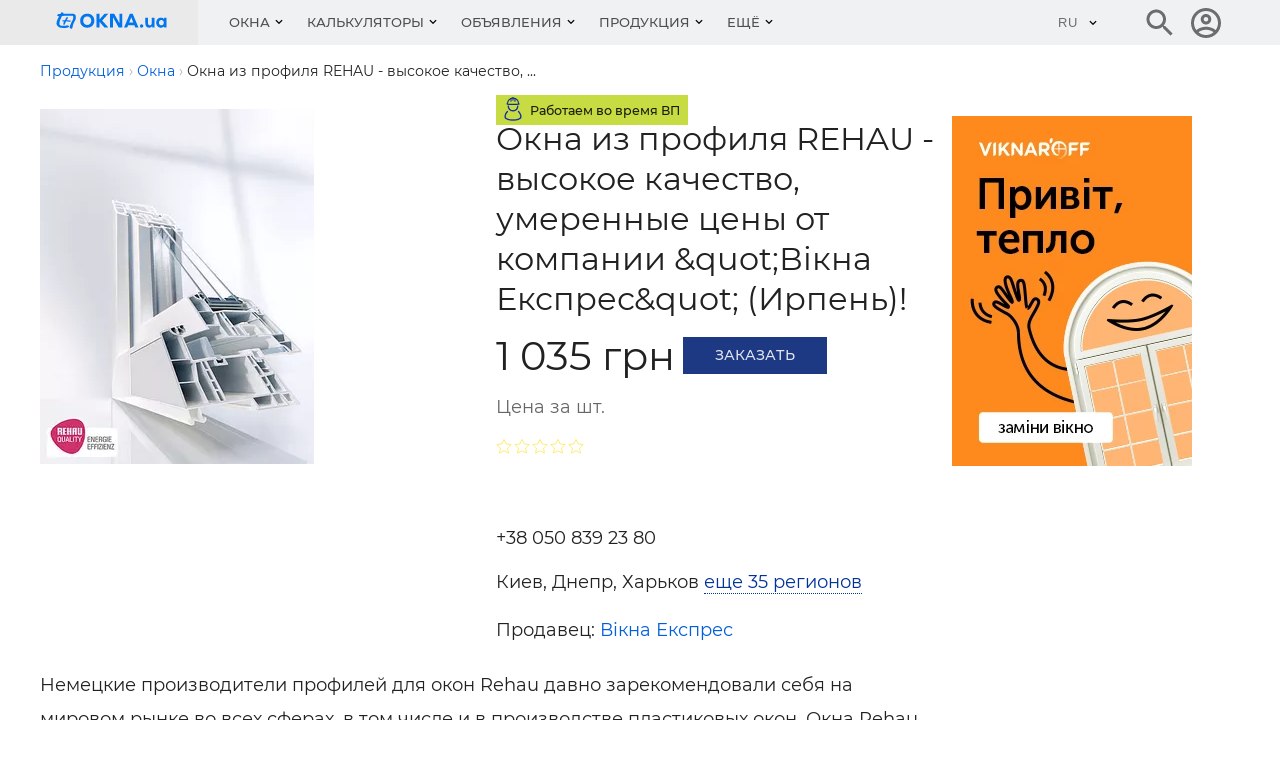

--- FILE ---
content_type: text/html; charset=utf-8
request_url: https://okna.ua/price_list/p-19720
body_size: 14047
content:
<!DOCTYPE html>
<html lang="ru">
    <head>
                    <title>Окна из профиля REHAU - высокое качество, умеренные цены от компании &amp;quot;Вікна Експрес&amp;quot; (Ирпень) в Киеве. Купить или заказать окна в Украине. Сравнить цены на Окна.ua</title>
<meta charset="UTF-8"/>
<meta name="keywords" content="окна, металлопластиковые окна, пластиковые окна, двери, фасады, алюминиевые фасады, поставщики окон, окна из ПВХ, ПВХ профили, фурнитура для окон, оборудование для окон"/>
<meta name="description" content="Окна из профиля REHAU - высокое качество, умеренные цены от компании &amp;amp;quot;Вікна Експрес&amp;amp;quot; (Ирпень)! Немецкие производители профилей для окон Rehau давно зарекомендовали себя на мировом рынке во всех сферах, в том числе и в производстве пластиковых окон. Окна Rehau, являются несомненным лидером по"/>
<link rel="canonical" href="https://okna.ua/price_list/p-19720" />
<meta name="viewport" content="width=device-width, initial-scale=1.0"/>
<meta http-equiv="X-UA-Compatible" content="ie=edge"/>
<meta property="og:image" content="https://okna.ua/tmp/impt/vekspress/2-3930-2-19720-okna-iz-profilja-rehau-vysokoe-kachestvo-355x355.jpg" />
<meta property="og:image:alt" content="Окна из профиля REHAU - высокое качество, умеренные цены от компании &quot;Вікна Експрес&quot; (Ирпень)!" />
<meta property="og:title" content="Окна из профиля REHAU - высокое качество, умеренные цены от компании &quot;Вікна Експрес&quot; (Ирпень) в Киеве. Купить или заказать окна в Украине. Сравнить цены на Окна.ua" />
<meta property="og:description" content="Окна из профиля REHAU - высокое качество, умеренные цены от компании &amp;amp;quot;Вікна Експрес&amp;amp;quot; (Ирпень)! Немецкие производители профилей для окон Rehau давно зарекомендовали себя на мировом рынке во всех сферах, в том числе и в произв..." />
<meta property="og:url" content="https://okna.ua/price_list/p-19720" />
<meta property="og:type" content="website" />
<meta property="og:site_name" content="okna.ua" />

<meta name="referrer" content="unsafe-url" />
<meta name="robots" content="noyaca"/>
<link rel="manifest" href="https://okna.ua/manifest.json">
<meta property="fb:app_id" content="1533597850249327" />
<link rel="apple-touch-icon" sizes="180x180" href="/img_g/okna/apple-touch-icon-3.png">
<link rel="icon" type="image/png" sizes="32x32" href="/img_g/okna/favicon-32x32-3.png">
<link rel="icon" type="image/png" sizes="16x16" href="/img_g/okna/favicon-16x16-3.png">
<meta name="theme-color" content="#276EF1"/>
<meta name="msapplication-navbutton-color" content="#276EF1"/>
<meta name="apple-mobile-web-app-status-bar-style" content="#276EF1"/>

<link rel="alternate" hreflang="ru" href="https://okna.ua/price_list/p-19720" />
<link rel="preconnect" href="https://www.google-analytics.com" />


<link rel="preload" href="/css_g/style5-0ac7bd65.css" as="style">
<link rel="preload" href="/css_g/main-i.min-3b22da48.css" as="style">
<link rel="stylesheet" href="/css_g/main-i.min-3b22da48.css">
<link rel="stylesheet" href="/css_g/style5-0ac7bd65.css">

<script>
    
prLoadScript = function() {}; prjBnObserver = {}; var g_root_domain = 'okna.ua';
window.dataUrlSessionId = 'ae963e0dc9';
</script>


            <meta name='yandex-verification' content='5dfbd31bb03eb4a2' />
                <meta name="verify-v1" content="w3/lL+M/apqdGYIm1gd9j33YIpGVt7J/nBBXsTeWzeU=" />

<!-- Google Tag Manager -->
            <script>setTimeout(function(w,d,s,l,i){w[l]=w[l]||[];w[l].push({'gtm.start':
new Date().getTime(),event:'gtm.js'});var f=d.getElementsByTagName(s)[0],
    j=d.createElement(s),dl=l!='dataLayer'?'&l='+l:'';j.async=true;j.src=
    'https://www.googletagmanager.com/gtm.js?id='+i+dl;f.parentNode.insertBefore(j,f);
    }, 1, window, document, 'script', 'dataLayer', 'GTM-MZDKCS9')</script>
        <!-- End Google Tag Manager -->


                <script>
var g_http_server = 'https://okna.ua';
var g_root_domain = 'okna.ua';
var language = '';
var currentLocale = 'ru-UA';
var country_iso = 'ua';
var showBanner = {};
var prjBnObserver = {};
var translate_source = "ru";
var translate_dest = "uk";
var valuta_name = "грн";
var seoHrefs = {};
var sHrfs = {};
var slide_block_first_h = '38px';
var facebook_app_id = 1533597850249327;var facebook_project_page = "https://www.facebook.com/okna.ua";var project_name = "OKNA.ua";</script><script> var soc_share_facebook_url = "https://www.facebook.com/sharer/sharer.php?u="+document.location; </script>
<script>
prOnLoad = {
    e: [],
    add: function(obj) {
        prOnLoad.e.push(obj);
    },

    run: function() {
        prOnLoad.e.map(function(item) { item(); });
    },
};
</script>

    </head>
<body id="body" class="">
     
        <div class="header-first-line-wrapper" >
</div>
<div id="wideb" data-class="fa4ebec7-container"></div>
        <header class="header">
	<div class="header__main">
		<div class="container">
			<div class="header__line">
				<div class="header__left">
					<button class="burger" id="burger" aria-label="Кнопка меню">
						<span class="burger__line"></span>
						<span class="burger__line"></span>
						<span class="burger__line"></span>
					</button>
						                            <a class="header__logo" href="https://okna.ua/" aria-label="Логотип OKNA.ua" title="">
								
<svg class="header__logo-img" xmlns="http://www.w3.org/2000/svg" viewBox="40 13 780.4 283.5" width="112" aria-labelledby="logo-title">
<title id="logo-title">Окна: пластиковые и металлопластиковые окна</title>
<path d="M176.6 132.2c-1.8 5.8-10.2 19-12.9 25.6-2.1 5.2-6.3 18-7.5 24.2-1.3 6.2-2.2 9.8-4.2 12.7-2.1 2.9-4.8 4.8-8.7 2.5-3.9-2.3-6.6-4.3-7.6-5.9-1-1.6-1.5-5.3.7-11s7.9-19.8 11.4-27c3.5-7.2 10.6-17.7 11.6-27.4.9-8.4 1-12.8-.1-14.7-1.1-1.9-2.2-3.4-7.6-3.2-5.5.2-37.4.8-48.2.8-10.7 0-21.7.6-21.7.6s-1.8 3.8-5.9 12.7c-4.1 8.9-6.5 13.7-8.8 19.8-2.3 6.1-3.5 15.3-3.5 22.4 0 3.3 2.8 8.5 5.7 9.9 3.7 1.8 8.2 3.8 20.7 3.4 8.8-.2 16.8-.6 20.7-1.5 3.9-.9 9.4-2.4 11.1-1.6 1.7.8 7.1 3.3 8.4 4.8 1.4 1.5 1.7 2.2.3 4-2.1 2.7-5.9 5.4-12.6 7.3-6.6 1.9-17.8 1.9-28.2 1.6-10.4-.3-21.5-1.4-27.2-4.3-5.7-2.9-12.1-8.3-15.3-14-3.2-5.7-3.4-9.3-3-17.6.5-8.3 2.2-14.7 6.4-23.3 4.2-8.6 11.1-20.1 11.4-20.9.3-.8.5-.9.5-.9s-4.6.2-7.3-.1c-2.7-.3-4.8-1.6-5.8-3.3-1.3-2.2-.5-4.2 1.1-6.5 1.9-2.7 4.8-4.2 6.5-4.9 1.7-.7 3.6-.9 5.9-.8 3.1.1 7.7-.3 7.7-.3s5.9-7.9 7.2-9.6c1.4-1.9 4.9-2 6.8-.8 2 1.2 4.5 2.7 5.1 3.2 1.5 1.1 2.8 1.4 2.2 3-.6 1.6-1.4 3-1.4 3s26.4 0 44.2-.3c17.8-.3 24.3-.4 28.3.9 4.9 1.7 9.4 5 11.3 7.3 1.9 2.3 2.9 5 3.4 9.8.4 4.1.7 14.6-1.1 20.4zm-33.5 13.1c-.2 1.3-1.5 3.7-5 4-4.7.4-12-.8-16-1.4-4-.6-5.6-.9-8.8-1.1-3.2-.2-3.4-.3-3.4-.3s-3.5 7.2-4.9 11c-1.4 3.8-2.7 7.1-3.7 9.4-.9 2.3-1.5 3.1-3.9 3.1s-5.8-.7-6.5-1.7c-.9-1.3.9-8.2 1.9-11.2 1.3-3.5 3.5-8.8 3.9-9.7 0 0-7.5 0-9.2-.1-1.7-.1-4.1-2.2-4.1-3.1 0-1.4 1.3-2.9 2.3-3.8 1-.9 3.1-1.3 5.1-1.4 5.1-.3 11.9-.2 11.9-.2s3.3-7.9 4.9-10.9c1.6-3 4.3-7.2 5.6-8.5 1.3-1.3 2.6-2.4 4.6-1.9 1.9.5 5 2.3 5.7 3.1.7.8 1 1.8 0 3.4-1 1.6-3.8 4.5-6.2 8-2.4 3.5-3.2 6.6-3.2 6.6s11.5 1.1 16 1.6 8 .2 9.9 1.4c2 1 3.3 2.4 3.1 3.7zm164-3.1c0 28.4-20.4 48.5-49.5 48.5s-49.5-20.2-49.5-48.5c0-28.4 20.4-48.5 49.5-48.5 29-.1 49.5 20.1 49.5 48.5zm-77.8 0c0 17.6 11.5 29.8 28.2 29.8s28.2-12.2 28.2-29.8-11.5-29.8-28.2-29.8c-16.7-.1-28.2 12.2-28.2 29.8zm113.3 47.1h-21V95h21v39.6L377.2 95h26.5l-42.2 46.3 43.6 48h-27.7l-34.9-40v40zm95.1-70h-.3v70h-20.3V95h28.8l35.6 63.3h.3V95h20.3v94.3h-25.3l-39.1-70zm148.1 54.1h-43.3l-6.4 15.9h-22L554.3 95h20.3l40.2 94.3h-22.6l-6.4-15.9zM564 119.2l-14.3 36.2h29.1l-14.5-36.2h-.3zm84 59.9c0 6.7-5 11.6-11.6 11.6-6.8 0-11.8-5-11.8-11.6 0-6.7 5-11.8 11.8-11.8 6.7 0 11.6 5.1 11.6 11.8zm62.5 10.2l-.7-9.5h-.3c-4 7-11.1 10.9-20.7 10.9-16.3 0-26-10.7-26-28.7v-39.5h18.6v37.3c0 9.2 4.5 14.3 12.3 14.3 8.5 0 13.6-5.8 13.6-16.2v-35.5h18.6v66.7h-15.4zm83.3 0l-.6-8.9h-.3c-4.4 6.5-11.8 10.4-21.7 10.4-18.9 0-32.6-14.6-32.6-34.8 0-20.2 13.8-34.8 32.6-34.8 9.8 0 17.3 3.7 21.6 10.1h.3l.7-8.7h15.5v66.7h-15.5zm-2.6-33.4c0-10.8-7-18.3-16.9-18.3-10.1 0-17 7.5-17 18.3s7 18.3 17 18.3 16.9-7.5 16.9-18.3z" fill="#0276ef"/><path fill="none" d="M0 0h850.4v283.5H0z"/></svg>

							</a>
						
                    <style>.nav__item-caption {padding: 16px 12px}</style>
<nav class="nav" id="nav">
    <button class="nav__back"></button>
    <ul class="nav__list">
                                    <li class="nav__item nav__item--submenu menu1 ">
                    <button class="nav__item-caption">Окна</button>
                    <div class="nav__sm">
                        <div class="sm js-sm">
                            <div class="sm__row">
                                <div class="sm__side sm__side--left">
                                    <ul class="sm__list">
                                                                                    <li class="sm__list-item js-menu-hover">
                                                <a class="sm__list-item-text js-nav-item" href="https://okna.ua/okna/">Окна</a>
                                                <div class="sm__group">
                                                    <h4 class="sm__gorup-title">Окна</h4>
                                                    <div class="sm__gorup-list">
                                                                                                                                                                                    <a class="sm__gorup-item sm__gorup-item-link" href="https://okna.ua/okna/t-pvc">
                                                                    Металлопластиковые окна
                                                                </a>
                                                                                                                                                                                                                                                <a class="sm__gorup-item sm__gorup-item-link" href="https://okna.ua/okna/t-al">
                                                                    Алюминиевые окна
                                                                </a>
                                                                                                                                                                                                                                                <a class="sm__gorup-item sm__gorup-item-link" href="https://okna.ua/okna/t-wood">
                                                                    Деревянные окна
                                                                </a>
                                                                                                                                                                                                                                                <a class="sm__gorup-item sm__gorup-item-link" href="https://okna.ua/okna/t-wood_al">
                                                                    Комбинированные окна
                                                                </a>
                                                                                                                                                                                                                                                <a class="sm__gorup-item sm__gorup-item-link" href="https://okna.ua/okna/t-roof">
                                                                    Мансардные окна
                                                                </a>
                                                                                                                                                                        </div>
                                                                                                    </div>
                                                <div class="sm__arrow"></div>
                                            </li>
                                                                                    <li class="sm__list-item js-menu-hover">
                                                <a class="sm__list-item-text js-nav-item" href="https://okna.ua/service/">Услуги</a>
                                                <div class="sm__group">
                                                    <h4 class="sm__gorup-title">Услуги</h4>
                                                    <div class="sm__gorup-list">
                                                                                                                                                                                    <a class="sm__gorup-item sm__gorup-item-link" href="https://okna.ua/service/t-energy_audit">
                                                                    Энергоаудит
                                                                </a>
                                                                                                                                                                                                                                                <a class="sm__gorup-item sm__gorup-item-link" href="https://okna.ua/service/t-repair">
                                                                    Ремонт окон
                                                                </a>
                                                                                                                                                                                                                                                <a class="sm__gorup-item sm__gorup-item-link" href="https://okna.ua/service/t-mounting">
                                                                    Монтаж пластиковых окон
                                                                </a>
                                                                                                                                                                                                                                                <a class="sm__gorup-item sm__gorup-item-link" href="https://okna.ua/service/t-uteplenie_fasadov">
                                                                    Утепление фасадов
                                                                </a>
                                                                                                                                                                                                                                                <a class="sm__gorup-item sm__gorup-item-link" href="https://okna.ua/service/t-otkosi">
                                                                    Устройство откосов
                                                                </a>
                                                                                                                                                                                                                                                <a class="sm__gorup-item sm__gorup-item-link" href="https://okna.ua/service/t-mounting_fasadov">
                                                                    Монтаж фасадов, монтаж зимних садов
                                                                </a>
                                                                                                                                                                                                                                                <a class="sm__gorup-item sm__gorup-item-link" href="https://okna.ua/service/t-laminat">
                                                                    Ламинация, покраска, гибка профиля
                                                                </a>
                                                                                                                                                                                                                                                <a class="sm__gorup-item sm__gorup-item-link" href="https://okna.ua/service/t-transportation">
                                                                    Транспортные услуги
                                                                </a>
                                                                                                                                                                                                                                                <a class="sm__gorup-item sm__gorup-item-link" href="https://okna.ua/service/t-tinting">
                                                                    Тонирование, упрочнение окон
                                                                </a>
                                                                                                                                                                                                                                                <a class="sm__gorup-item sm__gorup-item-link" href="https://okna.ua/service/t-remont_oborudovania">
                                                                    Ремонт и обслуживание оборудования
                                                                </a>
                                                                                                                                                                                                                                                <a class="sm__gorup-item sm__gorup-item-link" href="https://okna.ua/service/t-consulting">
                                                                    Консалтинг, семинары
                                                                </a>
                                                                                                                                                                                                                                                <a class="sm__gorup-item sm__gorup-item-link" href="https://okna.ua/service/t-other">
                                                                    Отходы ПВХ, пластиков, стекла, переработка
                                                                </a>
                                                                                                                                                                                                                                                <a class="sm__gorup-item sm__gorup-item-link" href="https://okna.ua/service/t-vrezka">
                                                                    Врезка замков и монтаж дверей
                                                                </a>
                                                                                                                                                                        </div>
                                                                                                    </div>
                                                <div class="sm__arrow"></div>
                                            </li>
                                                                                    <li class="sm__list-item js-menu-hover">
                                                <a class="sm__list-item-text js-nav-item" href="https://okna.ua/accessories/">Аксессуары</a>
                                                <div class="sm__group">
                                                    <h4 class="sm__gorup-title">Аксессуары</h4>
                                                    <div class="sm__gorup-list">
                                                                                                                                                                                    <a class="sm__gorup-item sm__gorup-item-link" href="https://okna.ua/accessories/t-bars">
                                                                    Решетки
                                                                </a>
                                                                                                                                                                                                                                                <a class="sm__gorup-item sm__gorup-item-link" href="https://okna.ua/accessories/t-podokonnik">
                                                                    Подоконники
                                                                </a>
                                                                                                                                                                                                                                                <a class="sm__gorup-item sm__gorup-item-link" href="https://okna.ua/accessories/t-cetki">
                                                                    Москитные сетки
                                                                </a>
                                                                                                                                                                                                                                                <a class="sm__gorup-item sm__gorup-item-link" href="https://okna.ua/accessories/t-otliv">
                                                                    Отливы
                                                                </a>
                                                                                                                                                                                                                                                <a class="sm__gorup-item sm__gorup-item-link" href="https://okna.ua/accessories/t-schtori">
                                                                    Вертикальные шторы-жалюзи
                                                                </a>
                                                                                                                                                                                                                                                <a class="sm__gorup-item sm__gorup-item-link" href="https://okna.ua/accessories/t-jaluzi">
                                                                    Жалюзи горизонтальные
                                                                </a>
                                                                                                                                                                                                                                                <a class="sm__gorup-item sm__gorup-item-link" href="https://okna.ua/accessories/t-tkanevie">
                                                                    Тканевые жалюзи
                                                                </a>
                                                                                                                                                                                                                                                <a class="sm__gorup-item sm__gorup-item-link" href="https://okna.ua/accessories/t-markizi">
                                                                    Маркизы
                                                                </a>
                                                                                                                                                                                                                                                <a class="sm__gorup-item sm__gorup-item-link" href="https://okna.ua/accessories/t-rolleti">
                                                                    Роллеты, рольставни
                                                                </a>
                                                                                                                                                                                                                                                <a class="sm__gorup-item sm__gorup-item-link" href="https://okna.ua/accessories/t-ventilacia">
                                                                    Оконная вентиляция
                                                                </a>
                                                                                                                                                                                                                                                <a class="sm__gorup-item sm__gorup-item-link" href="https://okna.ua/accessories/t-vitraji">
                                                                    Витражи
                                                                </a>
                                                                                                                                                                                                                                                <a class="sm__gorup-item sm__gorup-item-link" href="https://okna.ua/accessories/t-slopes">
                                                                    Откосы
                                                                </a>
                                                                                                                                                                                                                                                <a class="sm__gorup-item sm__gorup-item-link" href="https://okna.ua/accessories/t-raznoe">
                                                                    Разное
                                                                </a>
                                                                                                                                                                        </div>
                                                                                                    </div>
                                                <div class="sm__arrow"></div>
                                            </li>
                                                                                    <li class="sm__list-item js-menu-hover">
                                                <a class="sm__list-item-text js-nav-item" href="https://dveri.okna.ua/">Двери</a>
                                                <div class="sm__group">
                                                    <h4 class="sm__gorup-title">Двери</h4>
                                                    <div class="sm__gorup-list">
                                                                                                                                                                                    <a class="sm__gorup-item sm__gorup-item-link" href="https://dveri.okna.ua/t-vhodnie">
                                                                    Входные двери
                                                                </a>
                                                                                                                                                                                                                                                <a class="sm__gorup-item sm__gorup-item-link" href="https://dveri.okna.ua/t-mejkomnatnie">
                                                                    Межкомнатные двери
                                                                </a>
                                                                                                                                                                                                                                                <a class="sm__gorup-item sm__gorup-item-link" href="https://dveri.okna.ua/t-protivopojarnie">
                                                                    Противопожарные двери
                                                                </a>
                                                                                                                                                                                                                                                <a class="sm__gorup-item sm__gorup-item-link" href="https://dveri.okna.ua/t-avtomaticheskie">
                                                                    Автоматические двери
                                                                </a>
                                                                                                                                                                                                                                                <a class="sm__gorup-item sm__gorup-item-link" href="https://dveri.okna.ua/t-bronedveri">
                                                                    Металлические двери
                                                                </a>
                                                                                                                                                                                                                                                <a class="sm__gorup-item sm__gorup-item-link" href="https://dveri.okna.ua/t-dereviannie_dveri">
                                                                    Деревянные двери
                                                                </a>
                                                                                                                                                                                                                                                <a class="sm__gorup-item sm__gorup-item-link" href="https://dveri.okna.ua/t-pvh_dveri">
                                                                    Пластиковые двери
                                                                </a>
                                                                                                                                                                                                                                                <a class="sm__gorup-item sm__gorup-item-link" href="https://dveri.okna.ua/t-stekliannie_dveri">
                                                                    Стеклянные двери
                                                                </a>
                                                                                                                                                                                                                                                <a class="sm__gorup-item sm__gorup-item-link" href="https://dveri.okna.ua/t-garajnie_vorota">
                                                                    Гаражные ворота
                                                                </a>
                                                                                                                                                                                                                                                <a class="sm__gorup-item sm__gorup-item-link" href="https://dveri.okna.ua/t-promishlennie_vorota">
                                                                    Промышленные ворота
                                                                </a>
                                                                                                                                                                                                                                                <a class="sm__gorup-item sm__gorup-item-link" href="https://dveri.okna.ua/t-vorota">
                                                                    Секционные ворота
                                                                </a>
                                                                                                                                                                                                                                                <a class="sm__gorup-item sm__gorup-item-link" href="https://dveri.okna.ua/t-raspashnie_vorota">
                                                                    Распашные ворота
                                                                </a>
                                                                                                                                                                                                                                                <a class="sm__gorup-item sm__gorup-item-link" href="https://dveri.okna.ua/t-skorosnie_vorota">
                                                                    Скоростные ворота
                                                                </a>
                                                                                                                                                                                                                                                <a class="sm__gorup-item sm__gorup-item-link" href="https://dveri.okna.ua/t-otkatnie_vorota">
                                                                    Откатные ворота
                                                                </a>
                                                                                                                                                                                                                                                <a class="sm__gorup-item sm__gorup-item-link" href="https://dveri.okna.ua/t-parkovka">
                                                                    Парковочные системы
                                                                </a>
                                                                                                                                                                                                                                                <a class="sm__gorup-item sm__gorup-item-link" href="https://dveri.okna.ua/t-turniketi">
                                                                    Турникеты
                                                                </a>
                                                                                                                                                                                                                                                <a class="sm__gorup-item sm__gorup-item-link" href="https://dveri.okna.ua/t-shlagbaumi">
                                                                    Шлагбаумы
                                                                </a>
                                                                                                                                                                        </div>
                                                                                                    </div>
                                                <div class="sm__arrow"></div>
                                            </li>
                                                                                    <li class="sm__list-item js-menu-hover">
                                                <a class="sm__list-item-text js-nav-item" href="https://okna.ua/steklopakety/">Стеклопакеты</a>
                                                <div class="sm__group">
                                                    <h4 class="sm__gorup-title">Стеклопакеты</h4>
                                                    <div class="sm__gorup-list">
                                                                                                                                                                                    <a class="sm__gorup-item sm__gorup-item-link" href="https://okna.ua/steklopakety/">
                                                                    Стеклопакеты
                                                                </a>
                                                                                                                                                                        </div>
                                                                                                    </div>
                                                <div class="sm__arrow"></div>
                                            </li>
                                                                                    <li class="sm__list-item js-menu-hover">
                                                <a class="sm__list-item-text js-nav-item" href="https://okna.ua/facade/">Фасады</a>
                                                <div class="sm__group">
                                                    <h4 class="sm__gorup-title">Фасады</h4>
                                                    <div class="sm__gorup-list">
                                                                                                                                                                                    <a class="sm__gorup-item sm__gorup-item-link" href="https://okna.ua/facade/t-trans_facade">
                                                                    Светопрозрачные фасады
                                                                </a>
                                                                                                                                                                                                                                                <a class="sm__gorup-item sm__gorup-item-link" href="https://okna.ua/facade/t-winter_gardens">
                                                                    Зимние сады
                                                                </a>
                                                                                                                                                                                                                                                <a class="sm__gorup-item sm__gorup-item-link" href="https://okna.ua/facade/t-al_facade">
                                                                    Алюминиевые фасады
                                                                </a>
                                                                                                                                                                                                                                                <a class="sm__gorup-item sm__gorup-item-link" href="https://okna.ua/facade/t-hang_facade">
                                                                    Навесные фасады
                                                                </a>
                                                                                                                                                                        </div>
                                                                                                    </div>
                                                <div class="sm__arrow"></div>
                                            </li>
                                                                                    <li class="sm__list-item js-menu-hover">
                                                <a class="sm__list-item-text js-nav-item" href="https://okna.ua/tm/">Системы (бренды)</a>
                                                <div class="sm__group">
                                                    <h4 class="sm__gorup-title">Системы (бренды)</h4>
                                                    <div class="sm__gorup-list">
                                                                                                                                                                                    <a class="sm__gorup-item sm__gorup-item-link" href="https://okna.ua/tm/t-profiles">
                                                                    Профили
                                                                </a>
                                                                                                                                                                                                                                                <a class="sm__gorup-item sm__gorup-item-link" href="https://okna.ua/tm/t-furnitura">
                                                                    Фурнитура
                                                                </a>
                                                                                                                                                                                                                                                <a class="sm__gorup-item sm__gorup-item-link" href="https://okna.ua/tm/t-equipment">
                                                                    Оборудование
                                                                </a>
                                                                                                                                                                                                                                                <a class="sm__gorup-item sm__gorup-item-link" href="https://okna.ua/tm/t-steklo">
                                                                    Стекло и заполнение
                                                                </a>
                                                                                                                                                                                                                                                <a class="sm__gorup-item sm__gorup-item-link" href="https://okna.ua/tm/t-spacer_profiles">
                                                                    Дистанционные рамки
                                                                </a>
                                                                                                                                                                                                                                                <a class="sm__gorup-item sm__gorup-item-link" href="https://okna.ua/tm/t-reinforcement_profiles">
                                                                    Армирующие профили
                                                                </a>
                                                                                                                                                                                                                                                <a class="sm__gorup-item sm__gorup-item-link" href="https://okna.ua/tm/t-compactors">
                                                                    Уплотнители
                                                                </a>
                                                                                                                                                                                                                                                <a class="sm__gorup-item sm__gorup-item-link" href="https://okna.ua/tm/t-fastenings">
                                                                    Монтажные материалы
                                                                </a>
                                                                                                                                                                                                                                                <a class="sm__gorup-item sm__gorup-item-link" href="https://okna.ua/tm/t-soft">
                                                                    Программное обеспечение
                                                                </a>
                                                                                                                                                                                                                                                <a class="sm__gorup-item sm__gorup-item-link" href="https://okna.ua/tm/t-lamination">
                                                                    Ламинация для окон
                                                                </a>
                                                                                                                                                                                                                                                <a class="sm__gorup-item sm__gorup-item-link" href="https://okna.ua/tm/t-dopolnenie">
                                                                    Дополнения
                                                                </a>
                                                                                                                                                                        </div>
                                                                                                    </div>
                                                <div class="sm__arrow"></div>
                                            </li>
                                                                                    <li class="sm__list-item js-menu-hover">
                                                <a class="sm__list-item-text js-nav-item" href="https://okna.ua/postavschiki/">Поставщики</a>
                                                <div class="sm__group">
                                                    <h4 class="sm__gorup-title">Поставщики</h4>
                                                    <div class="sm__gorup-list">
                                                                                                                                                                                    <a class="sm__gorup-item sm__gorup-item-link" href="https://okna.ua/postavschiki/t-profiles">
                                                                    Профили
                                                                </a>
                                                                                                                                                                                                                                                <a class="sm__gorup-item sm__gorup-item-link" href="https://okna.ua/postavschiki/t-furnitura">
                                                                    Фурнитура
                                                                </a>
                                                                                                                                                                                                                                                <a class="sm__gorup-item sm__gorup-item-link" href="https://okna.ua/postavschiki/t-fittings_partitions">
                                                                    Фурнитура для перегородок и душевых кабин
                                                                </a>
                                                                                                                                                                                                                                                <a class="sm__gorup-item sm__gorup-item-link" href="https://okna.ua/postavschiki/t-equipment">
                                                                    Оборудование
                                                                </a>
                                                                                                                                                                                                                                                <a class="sm__gorup-item sm__gorup-item-link" href="https://okna.ua/postavschiki/t-steklo">
                                                                    Стекло и заполнение
                                                                </a>
                                                                                                                                                                                                                                                <a class="sm__gorup-item sm__gorup-item-link" href="https://okna.ua/postavschiki/t-spacer_profiles">
                                                                    Дистанционные рамки
                                                                </a>
                                                                                                                                                                                                                                                <a class="sm__gorup-item sm__gorup-item-link" href="https://okna.ua/postavschiki/t-sandwich_panels">
                                                                    Сэндвич панели
                                                                </a>
                                                                                                                                                                                                                                                <a class="sm__gorup-item sm__gorup-item-link" href="https://okna.ua/postavschiki/t-reinforcement_profiles">
                                                                    Армирующие профили
                                                                </a>
                                                                                                                                                                                                                                                <a class="sm__gorup-item sm__gorup-item-link" href="https://okna.ua/postavschiki/t-compactors">
                                                                    Уплотнители
                                                                </a>
                                                                                                                                                                                                                                                <a class="sm__gorup-item sm__gorup-item-link" href="https://okna.ua/postavschiki/t-fastenings">
                                                                    Монтажные материалы
                                                                </a>
                                                                                                                                                                                                                                                <a class="sm__gorup-item sm__gorup-item-link" href="https://okna.ua/postavschiki/t-soft">
                                                                    Программное обеспечение
                                                                </a>
                                                                                                                                                                                                                                                <a class="sm__gorup-item sm__gorup-item-link" href="https://okna.ua/postavschiki/t-dopolnenie">
                                                                    Дополнения
                                                                </a>
                                                                                                                                                                        </div>
                                                                                                    </div>
                                                <div class="sm__arrow"></div>
                                            </li>
                                                                                    <li class="sm__list-item js-menu-hover">
                                                <a class="sm__list-item-text js-nav-item" href="https://okna.ua/peregorodki/">Перегородки</a>
                                                <div class="sm__group">
                                                    <h4 class="sm__gorup-title">Перегородки</h4>
                                                    <div class="sm__gorup-list">
                                                                                                                                                                                    <a class="sm__gorup-item sm__gorup-item-link" href="https://okna.ua/peregorodki/t-ofisnye">
                                                                    Офисные перегородки
                                                                </a>
                                                                                                                                                                                                                                                <a class="sm__gorup-item sm__gorup-item-link" href="https://okna.ua/peregorodki/t-mobile">
                                                                    Мобильные перегородки
                                                                </a>
                                                                                                                                                                                                                                                <a class="sm__gorup-item sm__gorup-item-link" href="https://okna.ua/peregorodki/t-aluminievye">
                                                                    Алюминиевые перегородки
                                                                </a>
                                                                                                                                                                                                                                                <a class="sm__gorup-item sm__gorup-item-link" href="https://okna.ua/peregorodki/t-metalloplastikovye">
                                                                    Металлопластиковые перегородки
                                                                </a>
                                                                                                                                                                                                                                                <a class="sm__gorup-item sm__gorup-item-link" href="https://okna.ua/peregorodki/t-derevyannye">
                                                                    Деревянные перегородки
                                                                </a>
                                                                                                                                                                                                                                                <a class="sm__gorup-item sm__gorup-item-link" href="https://okna.ua/peregorodki/t-other">
                                                                    Другие перегородки
                                                                </a>
                                                                                                                                                                        </div>
                                                                                                    </div>
                                                <div class="sm__arrow"></div>
                                            </li>
                                                                                    <li class="sm__list-item js-menu-hover">
                                                <a class="sm__list-item-text js-nav-item" href="https://okna.ua/media/">Организации</a>
                                                <div class="sm__group">
                                                    <h4 class="sm__gorup-title">Организации</h4>
                                                    <div class="sm__gorup-list">
                                                                                                                                                                                    <a class="sm__gorup-item sm__gorup-item-link" href="https://okna.ua/media/t-portal">
                                                                    Интернет-издания
                                                                </a>
                                                                                                                                                                                                                                                <a class="sm__gorup-item sm__gorup-item-link" href="https://okna.ua/media/t-expo">
                                                                    Выставки
                                                                </a>
                                                                                                                                                                                                                                                <a class="sm__gorup-item sm__gorup-item-link" href="https://okna.ua/media/t-magazin">
                                                                    Журналы
                                                                </a>
                                                                                                                                                                                                                                                <a class="sm__gorup-item sm__gorup-item-link" href="https://okna.ua/media/t-association">
                                                                    Ассоциации
                                                                </a>
                                                                                                                                                                                                                                                <a class="sm__gorup-item sm__gorup-item-link" href="https://okna.ua/media/t-edu">
                                                                    Образование
                                                                </a>
                                                                                                                                                                                                                                                <a class="sm__gorup-item sm__gorup-item-link" href="https://okna.ua/media/t-programs">
                                                                    Программы
                                                                </a>
                                                                                                                                                                                                                                                <a class="sm__gorup-item sm__gorup-item-link" href="https://okna.ua/media/t-bank">
                                                                    Банки
                                                                </a>
                                                                                                                                                                        </div>
                                                                                                    </div>
                                                <div class="sm__arrow"></div>
                                            </li>
                                                                            </ul>
                                </div>
                                <div class="sm__side sm__side--right-default">
                                    <div class="sm__img-wrap" style="max-height: 510px; min-height: 450px;"><img class="sm__img lazyload" src="https://okna.ua/img_g/gray.gif" data-src="https://okna.ua/img_g/menu-vikno-280-397.jpg" alt=""/></div>
                                                                    </div>

                                <div class="sm__side sm__side--right">
                                                                            <img class="sm__img lazyload" src="https://okna.ua/img_g/gray.gif" data-src="https://okna.ua/img_g/menu-vikno-280-397.jpg" alt="" />
                                                                        </div>

                            </div>
                        </div>
                    </div>
                </li>
                                                <li class="nav__item nav__item--submenu menu1 ">
                    <button class="nav__item-caption">Калькуляторы</button>
                    <div class="nav__sm">
                        <div class="sm js-sm">
                            <div class="sm__row">
                                <div class="sm__side sm__side--left">
                                    <ul class="sm__list">
                                                                                    <li class="sm__list-item js-menu-hover">
                                                <a class="sm__list-item-text js-nav-item" href="https://okna.ua/calc.php#tab=3">Калькуляторы</a>
                                                <div class="sm__group">
                                                    <h4 class="sm__gorup-title">Калькуляторы</h4>
                                                    <div class="sm__gorup-list">
                                                                                                                                                                                    <a class="sm__gorup-item sm__gorup-item-link" href="https://okna.ua/calc.php">
                                                                    Расчет цены на окна
                                                                </a>
                                                                                                                                                                                                                                                <a class="sm__gorup-item sm__gorup-item-link" href="https://okna.ua/nagruzki-na-okna">
                                                                    Расчет прочности окон
                                                                </a>
                                                                                                                                                                                                                                                <a class="sm__gorup-item sm__gorup-item-link" href="https://okna.ua/energoeffektivnost_okna">
                                                                    Расчет энергоэффективности
                                                                </a>
                                                                                                                                                                        </div>
                                                                                                    </div>
                                                <div class="sm__arrow"></div>
                                            </li>
                                                                            </ul>
                                </div>
                                <div class="sm__side sm__side--right-default">
                                    <div class="sm__img-wrap" style="max-height: 510px; min-height: 450px;"><img class="sm__img lazyload" src="https://okna.ua/img_g/gray.gif" data-src="https://okna.ua/img_g/menu-ex-energy-label.jpg" alt=""/></div>
                                                                    </div>

                                <div class="sm__side sm__side--right">
                                                                            <img class="sm__img lazyload" src="https://okna.ua/img_g/gray.gif" data-src="https://okna.ua/img_g/menu-ex-energy-label.jpg" alt="" />
                                                                        </div>

                            </div>
                        </div>
                    </div>
                </li>
                                                <li class="nav__item nav__item--submenu menu1 ">
                    <button class="nav__item-caption">Объявления</button>
                    <div class="nav__sm">
                        <div class="sm js-sm">
                            <div class="sm__row">
                                <div class="sm__side sm__side--left">
                                    <ul class="sm__list">
                                                                                    <li class="sm__list-item js-menu-hover">
                                                <a class="sm__list-item-text js-nav-item" href="https://board.okna.ua/">Объявления</a>
                                                <div class="sm__group">
                                                    <h4 class="sm__gorup-title">Объявления</h4>
                                                    <div class="sm__gorup-list">
                                                                                                                                                                                    <a class="sm__gorup-item sm__gorup-item-link" href="https://board.okna.ua/b-windows">
                                                                    Окна
                                                                </a>
                                                                                                                                                                                                                                                <a class="sm__gorup-item sm__gorup-item-link" href="https://board.okna.ua/b-balkoni">
                                                                    Балконы
                                                                </a>
                                                                                                                                                                                                                                                <a class="sm__gorup-item sm__gorup-item-link" href="https://board.okna.ua/b-service">
                                                                    Ремонт окон
                                                                </a>
                                                                                                                                                                                                                                                <a class="sm__gorup-item sm__gorup-item-link" href="https://board.okna.ua/b-finished_windows">
                                                                    Готовые окна
                                                                </a>
                                                                                                                                                                                                                                                <a class="sm__gorup-item sm__gorup-item-link" href="https://board.okna.ua/b-job">
                                                                    Работа
                                                                </a>
                                                                                                                                                                                                                                                <a class="sm__gorup-item sm__gorup-item-link" href="https://board.okna.ua/b-jaluzi">
                                                                    Жалюзи
                                                                </a>
                                                                                                                                                                                                                                                <a class="sm__gorup-item sm__gorup-item-link" href="https://board.okna.ua/b-pidvikonnia">
                                                                    Подоконники
                                                                </a>
                                                                                                                                                                                                                                                <a class="sm__gorup-item sm__gorup-item-link" href="https://board.okna.ua/b-moskitki">
                                                                    Москитные сетки
                                                                </a>
                                                                                                                                                                                                                                                <a class="sm__gorup-item sm__gorup-item-link" href="https://board.okna.ua/b-vorota">
                                                                    Ворота
                                                                </a>
                                                                                                                                                                                                                                                <a class="sm__gorup-item sm__gorup-item-link" href="https://board.okna.ua/b-doors">
                                                                    Двери
                                                                </a>
                                                                                                                                                                                                                                                <a class="sm__gorup-item sm__gorup-item-link" href="https://board.okna.ua/b-buy_windows">
                                                                    Куплю окно, дверь
                                                                </a>
                                                                                                                                                                                                                                                <a class="sm__gorup-item sm__gorup-item-link" href="https://board.okna.ua/b-reshetki">
                                                                    Решетки
                                                                </a>
                                                                                                                                                                                                                                                <a class="sm__gorup-item sm__gorup-item-link" href="https://board.okna.ua/b-cv">
                                                                    Работа - Резюме
                                                                </a>
                                                                                                                                                                                                                                                <a class="sm__gorup-item sm__gorup-item-link" href="https://board.okna.ua/b-different">
                                                                    Разное, предложение, спрос
                                                                </a>
                                                                                                                                                                        </div>
                                                                                                    </div>
                                                <div class="sm__arrow"></div>
                                            </li>
                                                                                    <li class="sm__list-item js-menu-hover">
                                                <a class="sm__list-item-text js-nav-item" href="https://board.okna.ua/">Специалистам</a>
                                                <div class="sm__group">
                                                    <h4 class="sm__gorup-title">Специалистам</h4>
                                                    <div class="sm__gorup-list">
                                                                                                                                                                                    <a class="sm__gorup-item sm__gorup-item-link" href="https://board.okna.ua/b-equipment">
                                                                    Оборудование продам
                                                                </a>
                                                                                                                                                                                                                                                <a class="sm__gorup-item sm__gorup-item-link" href="https://board.okna.ua/b-equipment_buy">
                                                                    Оборудование куплю
                                                                </a>
                                                                                                                                                                                                                                                <a class="sm__gorup-item sm__gorup-item-link" href="https://board.okna.ua/b-montaj">
                                                                    Монтажные материалы
                                                                </a>
                                                                                                                                                                                                                                                <a class="sm__gorup-item sm__gorup-item-link" href="https://board.okna.ua/b-completing">
                                                                    Продам комплектующие для окон, дверей
                                                                </a>
                                                                                                                                                                                                                                                <a class="sm__gorup-item sm__gorup-item-link" href="https://board.okna.ua/b-completing_demand">
                                                                    Куплю комплектующие для окон, дверей
                                                                </a>
                                                                                                                                                                                                                                                <a class="sm__gorup-item sm__gorup-item-link" href="https://board.okna.ua/b-business_contacts">
                                                                    Бизнес контакты: дилеры и поставщики
                                                                </a>
                                                                                                                                                                                                                                                <a class="sm__gorup-item sm__gorup-item-link" href="https://board.okna.ua/b-business_selling">
                                                                    Продажа готового бизнеса
                                                                </a>
                                                                                                                                                                                                                                                <a class="sm__gorup-item sm__gorup-item-link" href="https://board.okna.ua/b-production">
                                                                    Производственные площади, офисы
                                                                </a>
                                                                                                                                                                        </div>
                                                                                                    </div>
                                                <div class="sm__arrow"></div>
                                            </li>
                                                                                    <li class="sm__list-item js-menu-hover">
                                                <a class="sm__list-item-text js-nav-item" href="https://board.okna.ua/">Регионы</a>
                                                <div class="sm__group">
                                                    <h4 class="sm__gorup-title">Регионы</h4>
                                                    <div class="sm__gorup-list">
                                                                                                                                                                                    <a class="sm__gorup-item sm__gorup-item-link" href="https://board.okna.ua/c-ukraine">
                                                                    Объявления в Украине
                                                                </a>
                                                                                                                                                                                                                                                <a class="sm__gorup-item sm__gorup-item-link" href="https://board.okna.ua/c-kiev">
                                                                    Киев
                                                                </a>
                                                                                                                                                                                                                                                <a class="sm__gorup-item sm__gorup-item-link" href="https://board.okna.ua/c-dnepropetrovsk">
                                                                    Днепр
                                                                </a>
                                                                                                                                                                                                                                                <a class="sm__gorup-item sm__gorup-item-link" href="https://board.okna.ua/c-odessa">
                                                                    Одесса
                                                                </a>
                                                                                                                                                                                                                                                <a class="sm__gorup-item sm__gorup-item-link" href="https://board.okna.ua/c-kharkov">
                                                                    Харьков
                                                                </a>
                                                                                                                                                                                                                                                <a class="sm__gorup-item sm__gorup-item-link" href="https://board.okna.ua/c-lvov">
                                                                    Львов
                                                                </a>
                                                                                                                                                                                                                                                <a class="sm__gorup-item sm__gorup-item-link" href="https://board.okna.ua/c-zaporoje">
                                                                    Запорожье
                                                                </a>
                                                                                                                                                                                                                                                <a class="sm__gorup-item sm__gorup-item-link" href="https://board.okna.ua/c-krivoyrog">
                                                                    Кривой Рог
                                                                </a>
                                                                                                                                                                                                                                                <a class="sm__gorup-item sm__gorup-item-link" href="https://board.okna.ua/c-ternopil">
                                                                    Тернополь
                                                                </a>
                                                                                                                                                                                                                                                <a class="sm__gorup-item sm__gorup-item-link" href="https://board.okna.ua/c-cherkassu">
                                                                    Черкассы
                                                                </a>
                                                                                                                                                                                                                                                <a class="sm__gorup-item sm__gorup-item-link" href="https://board.okna.ua/c-brovari">
                                                                    Бровары Київська обл.
                                                                </a>
                                                                                                                                                                                                                                                <a class="sm__gorup-item sm__gorup-item-link" href="https://board.okna.ua/c-sumu">
                                                                    Сумы
                                                                </a>
                                                                                                                                                                                                                                                <a class="sm__gorup-item sm__gorup-item-link" href="https://board.okna.ua/c-nikolaev">
                                                                    Николаев
                                                                </a>
                                                                                                                                                                                                                                                <a class="sm__gorup-item sm__gorup-item-link" href="https://board.okna.ua/c-rovno">
                                                                    Ровно
                                                                </a>
                                                                                                                                                                                                                                                <a class="sm__gorup-item sm__gorup-item-link" href="https://board.okna.ua/c-vinnitsa">
                                                                    Винница
                                                                </a>
                                                                                                                                                                                                                                                <a class="sm__gorup-item sm__gorup-item-link" href="https://board.okna.ua/c-zitomir">
                                                                    Житомир
                                                                </a>
                                                                                                                                                                                                                                                <a class="sm__gorup-item sm__gorup-item-link" href="https://board.okna.ua/c-borispol">
                                                                    Борисполь Київська обл.
                                                                </a>
                                                                                                                                                                                                                                                <a class="sm__gorup-item sm__gorup-item-link" href="https://board.okna.ua/c-ivanofrankovsk">
                                                                    Ивано-Франковск
                                                                </a>
                                                                                                                                                                                                                                                <a class="sm__gorup-item sm__gorup-item-link" href="https://board.okna.ua/c-kreminchug">
                                                                    Кременчуг
                                                                </a>
                                                                                                                                                                                                                                                <a class="sm__gorup-item sm__gorup-item-link" href="https://board.okna.ua/c-poltava">
                                                                    Полтава
                                                                </a>
                                                                                                                                                                                                                                                <a class="sm__gorup-item sm__gorup-item-link" href="https://board.okna.ua/c-lutsk">
                                                                    Луцк
                                                                </a>
                                                                                                                                                                                                                                                <a class="sm__gorup-item sm__gorup-item-link" href="https://board.okna.ua/c-hmelnitskiy">
                                                                    Хмельницкий
                                                                </a>
                                                                                                                                                                        </div>
                                                                                                    </div>
                                                <div class="sm__arrow"></div>
                                            </li>
                                                                            </ul>
                                </div>
                                <div class="sm__side sm__side--right-default">
                                    <div class="sm__img-wrap" style="max-height: 510px; min-height: 450px;"><img class="sm__img lazyload" src="https://okna.ua/img_g/gray.gif" data-src="https://okna.ua/img_g/menu-ogoloshennya-280-397.jpg" alt=""/></div>
                                                                    </div>

                                <div class="sm__side sm__side--right">
                                                                            <img class="sm__img lazyload" src="https://okna.ua/img_g/gray.gif" data-src="https://okna.ua/img_g/menu-ogoloshennya-280-397.jpg" alt="" />
                                                                        </div>

                            </div>
                        </div>
                    </div>
                </li>
                                                <li class="nav__item nav__item--submenu menu1 ">
                    <button class="nav__item-caption">Продукция</button>
                    <div class="nav__sm">
                        <div class="sm js-sm">
                            <div class="sm__row">
                                <div class="sm__side sm__side--left">
                                    <ul class="sm__list">
                                                                                    <li class="sm__list-item js-menu-hover">
                                                <a class="sm__list-item-text js-nav-item" href="https://okna.ua/price_list/">Товары и услуги оконной и дверной тематики</a>
                                                <div class="sm__group">
                                                    <h4 class="sm__gorup-title">Товары и услуги оконной и дверной тематики</h4>
                                                    <div class="sm__gorup-list">
                                                                                                                                                                                    <a class="sm__gorup-item sm__gorup-item-link" href="https://okna.ua/price_list/r-okna">
                                                                    Окна
                                                                </a>
                                                                                                                                                                                                                                                <a class="sm__gorup-item sm__gorup-item-link" href="https://okna.ua/price_list/r-balkoni">
                                                                    Балконы
                                                                </a>
                                                                                                                                                                                                                                                <a class="sm__gorup-item sm__gorup-item-link" href="https://okna.ua/price_list/r-podokonniki">
                                                                    Подоконники
                                                                </a>
                                                                                                                                                                                                                                                <a class="sm__gorup-item sm__gorup-item-link" href="https://okna.ua/price_list/r-bronedveri">
                                                                    Двери входные
                                                                </a>
                                                                                                                                                                                                                                                <a class="sm__gorup-item sm__gorup-item-link" href="https://okna.ua/price_list/r-moskitnie_setki">
                                                                    Москитные сетки
                                                                </a>
                                                                                                                                                                                                                                                <a class="sm__gorup-item sm__gorup-item-link" href="https://okna.ua/price_list/r-dveri">
                                                                    Двери межкомнатные
                                                                </a>
                                                                                                                                                                                                                                                <a class="sm__gorup-item sm__gorup-item-link" href="https://okna.ua/price_list/r-otkosi">
                                                                    Откосы
                                                                </a>
                                                                                                                                                                                                                                                <a class="sm__gorup-item sm__gorup-item-link" href="https://okna.ua/price_list/r-vorota">
                                                                    Ворота
                                                                </a>
                                                                                                                                                                                                                                                <a class="sm__gorup-item sm__gorup-item-link" href="https://okna.ua/price_list/r-roleti">
                                                                    Солнцезащита
                                                                </a>
                                                                                                                                                                                                                                                <a class="sm__gorup-item sm__gorup-item-link" href="https://okna.ua/price_list/r-remont">
                                                                    Ремонт окон
                                                                </a>
                                                                                                                                                                                                                                                <a class="sm__gorup-item sm__gorup-item-link" href="https://okna.ua/price_list/r-gardini">
                                                                    Шторы
                                                                </a>
                                                                                                                                                                                                                                                <a class="sm__gorup-item sm__gorup-item-link" href="https://okna.ua/price_list/r-jaluzi">
                                                                    Жалюзи
                                                                </a>
                                                                                                                                                                                                                                                <a class="sm__gorup-item sm__gorup-item-link" href="https://okna.ua/price_list/r-fasadi">
                                                                    Фасады
                                                                </a>
                                                                                                                                                                                                                                                <a class="sm__gorup-item sm__gorup-item-link" href="https://okna.ua/price_list/r-otliv">
                                                                    Отливы
                                                                </a>
                                                                                                                                                                                                                                                <a class="sm__gorup-item sm__gorup-item-link" href="https://okna.ua/price_list/r-peregorodki">
                                                                    Перегородки
                                                                </a>
                                                                                                                                                                                                                                                <a class="sm__gorup-item sm__gorup-item-link" href="https://okna.ua/price_list/r-reschotki">
                                                                    Решетки
                                                                </a>
                                                                                                                                                                                                                                                <a class="sm__gorup-item sm__gorup-item-link" href="https://okna.ua/price_list/r-schtori">
                                                                    Вертикальные шторы-жалюзи
                                                                </a>
                                                                                                                                                                                                                                                <a class="sm__gorup-item sm__gorup-item-link" href="https://okna.ua/price_list/r-dveriterasni">
                                                                    Двери террасные (раздвижные)
                                                                </a>
                                                                                                                                                                                                                                                <a class="sm__gorup-item sm__gorup-item-link" href="https://okna.ua/price_list/r-zimniesadi">
                                                                    Зимние сады
                                                                </a>
                                                                                                                                                                                                                                                <a class="sm__gorup-item sm__gorup-item-link" href="https://okna.ua/price_list/r-roofwindows">
                                                                    Мансардные окна
                                                                </a>
                                                                                                                                                                                                                                                <a class="sm__gorup-item sm__gorup-item-link" href="https://okna.ua/price_list/r-vitrozakhyst">
                                                                    Ветрозащита
                                                                </a>
                                                                                                                                                                        </div>
                                                                                                    </div>
                                                <div class="sm__arrow"></div>
                                            </li>
                                                                                    <li class="sm__list-item js-menu-hover">
                                                <a class="sm__list-item-text js-nav-item" href="https://okna.ua/proizvodstvo/">Все для производства окон</a>
                                                <div class="sm__group">
                                                    <h4 class="sm__gorup-title">Все для производства окон</h4>
                                                    <div class="sm__gorup-list">
                                                                                                                                                                                    <a class="sm__gorup-item sm__gorup-item-link" href="https://okna.ua/proizvodstvo/r-furnitura">
                                                                    Фурнитура
                                                                </a>
                                                                                                                                                                                                                                                <a class="sm__gorup-item sm__gorup-item-link" href="https://okna.ua/proizvodstvo/r-krepej">
                                                                    Крепеж и монтажные материалы
                                                                </a>
                                                                                                                                                                                                                                                <a class="sm__gorup-item sm__gorup-item-link" href="https://okna.ua/proizvodstvo/r-raznoe">
                                                                    Разное
                                                                </a>
                                                                                                                                                                                                                                                <a class="sm__gorup-item sm__gorup-item-link" href="https://okna.ua/proizvodstvo/r-steklo">
                                                                    Стекло и комплектующие
                                                                </a>
                                                                                                                                                                                                                                                <a class="sm__gorup-item sm__gorup-item-link" href="https://okna.ua/proizvodstvo/r-profil">
                                                                    Профиль
                                                                </a>
                                                                                                                                                                                                                                                <a class="sm__gorup-item sm__gorup-item-link" href="https://okna.ua/proizvodstvo/r-oborudovanie">
                                                                    Оборудование
                                                                </a>
                                                                                                                                                                                                                                                <a class="sm__gorup-item sm__gorup-item-link" href="https://okna.ua/proizvodstvo/r-uplotniteli">
                                                                    Уплотнители
                                                                </a>
                                                                                                                                                                                                                                                <a class="sm__gorup-item sm__gorup-item-link" href="https://okna.ua/proizvodstvo/r-komplektuuschie">
                                                                    Комплектующие для оборудования
                                                                </a>
                                                                                                                                                                                                                                                <a class="sm__gorup-item sm__gorup-item-link" href="https://okna.ua/proizvodstvo/r-soft">
                                                                    Программное обеспечение
                                                                </a>
                                                                                                                                                                                                                                                <a class="sm__gorup-item sm__gorup-item-link" href="https://okna.ua/proizvodstvo/r-consulting">
                                                                    Консалтинг
                                                                </a>
                                                                                                                                                                        </div>
                                                                                                    </div>
                                                <div class="sm__arrow"></div>
                                            </li>
                                                                            </ul>
                                </div>
                                <div class="sm__side sm__side--right-default">
                                    <div class="sm__img-wrap" style="max-height: 510px; min-height: 450px;"><img class="sm__img lazyload" src="https://okna.ua/img_g/gray.gif" data-src="https://okna.ua/img_g/menu-vikno-280-397.jpg" alt=""/></div>
                                                                    </div>

                                <div class="sm__side sm__side--right">
                                                                            <img class="sm__img lazyload" src="https://okna.ua/img_g/gray.gif" data-src="https://okna.ua/img_g/menu-vikno-280-397.jpg" alt="" />
                                                                        </div>

                            </div>
                        </div>
                    </div>
                </li>
                                                <li class="nav__item nav__item--submenu menu1 nav__item--desktop">
                    <button class="nav__item-caption">Ещё</button>
                    <div class="nav__sm">
                        <div class="sm js-sm">
                            <div class="sm__row">
                                <div class="sm__side sm__side--left">
                                    <ul class="sm__list">
                                                                                    <li class="sm__list-item js-menu-hover">
                                                <a class="sm__list-item-text js-nav-item" href="https://okna.ua/all">Сервисы</a>
                                                <div class="sm__group">
                                                    <h4 class="sm__gorup-title">Сервисы</h4>
                                                    <div class="sm__gorup-list">
                                                                                                                                                                                    <a class="sm__gorup-item sm__gorup-item-link" href="https://okna.ua/akcii/">
                                                                    Акции и скидки
                                                                </a>
                                                                                                                                                                                                                                                <a class="sm__gorup-item sm__gorup-item-link" href="https://okna.ua/library/">
                                                                    Статьи
                                                                </a>
                                                                                                                                                                                                                                                <a class="sm__gorup-item sm__gorup-item-link" href="https://okna.ua/news/">
                                                                    Новости
                                                                </a>
                                                                                                                                                                                                                                                <a class="sm__gorup-item sm__gorup-item-link" href="https://expo.okna.ua/">
                                                                    Выставки
                                                                </a>
                                                                                                                                                                                                                                                <a class="sm__gorup-item sm__gorup-item-link" href="https://foto.okna.ua/">
                                                                    Объекты
                                                                </a>
                                                                                                                                                                                                                                                <a class="sm__gorup-item sm__gorup-item-link" href="https://video.okna.ua/">
                                                                    Видео
                                                                </a>
                                                                                                                                                                                                                                                <a class="sm__gorup-item sm__gorup-item-link" href="https://okna.ua/profiles/">
                                                                    Профильные системы
                                                                </a>
                                                                                                                                                                                                                                                <a class="sm__gorup-item sm__gorup-item-link" href="https://maps.okna.ua/">
                                                                    Карты
                                                                </a>
                                                                                                                                                                                                                                                <a class="sm__gorup-item sm__gorup-item-link" href="https://forum.okna.ua/">
                                                                    Форум OKNA
                                                                </a>
                                                                                                                                                                        </div>
                                                                                                    </div>
                                                <div class="sm__arrow"></div>
                                            </li>
                                                                            </ul>
                                </div>
                                <div class="sm__side sm__side--right-default">
                                    <div class="sm__img-wrap" style="max-height: 510px; min-height: 450px;"><img class="sm__img lazyload" src="https://okna.ua/img_g/gray.gif" data-src="https://okna.ua/img_g/menu-vikno-280-397.jpg" alt=""/></div>
                                                                    </div>

                                <div class="sm__side sm__side--right">
                                                                            <img class="sm__img lazyload" src="https://okna.ua/img_g/gray.gif" data-src="https://okna.ua/img_g/menu-vikno-280-397.jpg" alt="" />
                                                                        </div>

                            </div>
                        </div>
                    </div>
                </li>
                                                <li class="nav__item nav__item--mobile">
                    <a class="nav__item-caption" href="https://okna.ua/akcii/">Акции и скидки</a>
                </li>
                                                <li class="nav__item nav__item--mobile">
                    <a class="nav__item-caption" href="https://okna.ua/library/">Статьи</a>
                </li>
                                                <li class="nav__item nav__item--mobile">
                    <a class="nav__item-caption" href="https://okna.ua/news/">Новости</a>
                </li>
                                                <li class="nav__item nav__item--mobile">
                    <a class="nav__item-caption" href="https://expo.okna.ua/">Выставки</a>
                </li>
                                                <li class="nav__item nav__item--mobile">
                    <a class="nav__item-caption" href="https://foto.okna.ua/">Объекты</a>
                </li>
                                                <li class="nav__item nav__item--mobile">
                    <a class="nav__item-caption" href="https://video.okna.ua/">Видео</a>
                </li>
                                                <li class="nav__item nav__item--mobile">
                    <a class="nav__item-caption" href="https://okna.ua/profiles/">Профильные системы</a>
                </li>
                                                <li class="nav__item nav__item--mobile">
                    <a class="nav__item-caption" href="https://maps.okna.ua/">Карты</a>
                </li>
                                                <li class="nav__item nav__item--mobile">
                    <a class="nav__item-caption" href="https://forum.okna.ua/">Форум OKNA</a>
                </li>
                        </ul>
</nav>

                
                </div>
				<div class="header__right">
                                            <div class="header__lang">
						<div class="select" data-name="lang"  style="height: 38px; overflow: hidden;">
                            							                                <div class="option"  data-alt="Язык" data-value="ua" data-ulang="ua"
                                                                        data-link="https://okna.ua/ua/price_list/p-19720"
                                                                        >ua</div>
							                                <div class="option active" data-active="1" data-alt="Язык" data-value="" data-ulang=""
                                                                        >ru</div>
							                                <div class="option"  data-alt="Язык" data-value="en" data-ulang="en"
                                                                        data-link="https://okna.ua/en/price_list/p-19720"
                                                                        >en</div>
													</div>
					</div>
                                        <button class="lens-hidden" id="lens" aria-label="Поиск в интернет-издании">
                        <img src="/img_g/search-24px.svg" class="lens__img" alt="Поиск" width="36" height="36" />
											</button>
                    <div class="user-pic-wrapper menu1">
                                                    <button class="user-pic" title="Войти">
                                                    <img src="/img_g/account_circle-24px.svg" class="user-pic__img" alt="" width="36" height="36" />
                                                                        </button>
                                                                                            <div class="user-menu">
                                                            <a  class="section" href="https://okna.ua/login">Войти</a>
                                <a  class="section" href="https://okna.ua/signup">Регистрация</a>
                            
                                                            <div class="section language-mobile">
							                                                                                <a class="language-mobile-link" href="https://okna.ua/ua/price_list/p-19720"  data-alt="Язык" data-value="ua" data-ulang="ua" data-link="https://okna.ua/ua/price_list/p-19720">ua</a>
                                                                                                                                                <span class="language-mobile-current">ru</span>
                                                                                                                                                <a class="language-mobile-link" href="https://okna.ua/en/price_list/p-19720"  data-alt="Язык" data-value="en" data-ulang="en" data-link="https://okna.ua/en/price_list/p-19720">en</a>
                                                                                                    </div>
                            
                        </div>
                    </div>
                                        
                    <div id="main-header__favorite-wrapper" style="width:0; height: 0; overflow: hidden;"></div>
				</div>
			</div>
		</div>
	</div>
        <div class="container" id="search-bar-hidden">
        <div class="header__search header__search--hiden">
			<form class="search-bar" method="get" action="https://okna.ua/search/">
				<label class="search-bar__icon" for="searcher">
                    <img src="/img_g/search-24px.svg" class="search-bar__img" alt="Поиск" />
                    				</label>
                
            				<input class="search-bar__input" type="text" placeholder="Найти лучшую оконную компанию..." name="q" id="searcher" aria-label="Поиск" autocomplete="off"/>
            				<div class="search-bar__button">ПОИСК</div>
							</form>
		</div>
	</div>
</header>
<div class="nav__bg js-nav-bg"></div>
     
        <div id="center_u">
                        
<div class="mdl-grid"><div class="mdl-cell mdl-cell--9-col-desktop mdl-cell--12-col-phone  mdl-cell--12-col-tablet"><main><div class="navigation"><ol itemscope itemtype="http://schema.org/BreadcrumbList"><li class="navigation-link-element" itemprop="itemListElement" itemscope itemtype="http://schema.org/ListItem"><a title="Товары и услуги OKNA.ua" href="https://okna.ua/pl/" id="https://okna.ua/pl/" itemscope itemtype="http://schema.org/Thing" itemprop="item"><span itemprop="name" class="breadcrumb-text">Продукция</span></a><meta itemprop="position" content="1" /></li><li class="navigation-link-element navigation-prev-step" itemprop="itemListElement" itemscope itemtype="http://schema.org/ListItem"><a title="Окна OKNA.ua" href="https://okna.ua/price_list/r-okna" id="https://okna.ua/price_list/r-okna" itemscope itemtype="http://schema.org/Thing" itemprop="item"><span itemprop="name" class="breadcrumb-text">Окна</span></a><meta itemprop="position" content="2" /></li><li><span class="breadcrumb-text">Окна из профиля REHAU - высокое качество, ...</span></li> </ol></div><div id="shopping-cart" class="order-measurement-app__wrapper"></div><div class="price_page" style="position:relative;" itemscope itemtype="http://schema.org/Product"><span itemprop="review" itemscope itemtype="https://schema.org/Review"><span itemprop="reviewRating" itemscope itemtype="https://schema.org/Rating">
        <meta itemprop="ratingValue" content="5">
        </span>
        <span itemprop="author" itemscope itemtype="https://schema.org/Person">
        <meta itemprop="name" content="Вікна Експрес" />
        </span></span><span itemprop="aggregateRating" itemscope itemtype="https://schema.org/AggregateRating">
            <meta itemprop="ratingValue" content="5" />
            <meta itemprop="reviewCount" content="1" />
            </span><div class="pl_position_body ts"><div class="mdl-grid mdl-grid--nesting"><div class="mdl-cell mdl-cell--6-col mdl-cell--order-2" style="position: relative;"><div style="position: absolute; top: -8px; left: 0; right: 0;"><div class="work-during-war_short flex flex-align-center" style="font-size: 0.7em; font-weight: 500; background: #c0d628e0; top: 0; position: absolute; z-index: 1; left: 0; padding: 2px 8px 0 8px; line-height: 1.3;">
    <span style="margin-right: 8px;"><img src="/img_g/architector.svg" width="18" height="24" alt="" /></span> <span>Работаем во время ВП</span>
</div>
</div><span itemprop="offers" itemscope itemtype="http://schema.org/Offer">
    <meta itemprop="price" content="1035" />
    <meta itemprop="priceCurrency" content="UAH" />
    <meta itemprop="url" content="https://okna.ua/price_list/p-19720" />
    <link itemprop="availability" href="http://schema.org/InStock" />
            <meta itemprop="priceValidUntil" content="2027-01-27 00:00:00" />
    </span>
<meta itemprop="sku" content="19720" />
<meta itemprop="mpn" content="" />
<meta itemprop="gtin" content="92424197200004" />
<span itemprop="brand" itemtype="http://schema.org/Brand" itemscope>
    <meta itemprop="name" content="" />
</span>

<h1 itemprop="name">Окна из профиля REHAU - высокое качество, умеренные цены от компании &amp;quot;Вікна Експрес&amp;quot; (Ирпень)!</h1>

    <div class="flex flex-align-center">
                    <span class="display1 display1--black2">1 035 грн</span>
                            <a class="pr-btn pr-btn--wide pr-btn--blue" href="https://okna.ua/buy_goods?id_=19720" >
    Заказать
</a>
            </div>

    <div class="gr ts">
                    Цена за шт.
            </div>

    <div class="ts"><div id="block-voting-4-19720" class="flex flex-align-center"><div class="rating_block"><div class="star-rating rating-bg-small star-rating-small"></div>
		<div class="star-rating rating-bg-4-dis-small star-rating-small"></div><div class="star-rating rating-bg-small star-rating-small"></div>
		<div class="star-rating rating-bg-4-dis-small star-rating-small"></div><div class="star-rating rating-bg-small star-rating-small"></div>
		<div class="star-rating rating-bg-4-dis-small star-rating-small"></div><div class="star-rating rating-bg-small star-rating-small"></div>
		<div class="star-rating rating-bg-4-dis-small star-rating-small"></div><div class="star-rating rating-bg-small star-rating-small"></div>
		<div class="star-rating rating-bg-4-dis-small star-rating-small"></div></div></div></div>

    <div class="ts bb">
    </div>

    <div class="tb">
    </div>

    <div class="subhead bbs">
        <span class="mobile-none">+38 050 839 23 80</span><span id="show-phone--desktop" class="mobile-none show-phone--desktop" data-id-firm="3930" data-id-section="4" data-id-unit="19720" data-device="desktop"></span><span class="mobile"><a href="tel:+380-50-839-2380" class="show_detail action_link" id="phone_3930_19720_4_6a670d10aca550f138209bbf6521ebca_mobile">+380 50 839 2380</a></span>
    </div>

    <div class="bs">
        <span class="collapse-block" data-id-firm=3930 data-server-function="collapseBlockFirmCity" data-skip-first="3">
            Киев, Днепр, Харьков
        </span>
    </div>

    <div>
        Продавец: 
        <a href="https://vekspress.okna.ua/" >
            Вікна Експрес
        </a>
    </div>


</div><div class="mdl-cell mdl-cell--6-col mdl-cell--order-1"><div class="size_355x355" id="image_wrap"><a id="openColorbox1" href="#" ><img itemprop="image" src="https://okna.ua/tmp/impt/vekspress/2-3930-2-19720-okna-iz-profilja-rehau-vysokoe-kachestvo-355x355.jpg" alt="Окна из профиля REHAU - высокое качество, умеренные цены от компании &quot;Вікна Експрес&quot; (Ирпень)!" title="Окна из профиля REHAU - высокое качество, умеренные цены от компании &quot;Вікна Експрес&quot; (Ирпень)!" rel="#imageoverlay19720"></a><div style="display:none;"><a class="colorbox1" href="/tmp/impt/vekspress/2-3930-2-19720-okna-iz-profilja-rehau-vysokoe-kachestvo.jpg" ></a></div></div><div class="ts"></div></div></div><a id="descr"></a><div class="fr ts" style="margin-left:1em;"></div><div class="ts description rsl" itemprop="description"><span>Немецкие производители профилей для окон Rehau давно зарекомендовали себя на мировом рынке во всех сферах, в том числе и в производстве пластиковых окон. Окна Rehau, являются несомненным лидером по производству окон, благодаря очень высокому уровню качества и долговечности. При изготовлении окон, специалисты используют современное технологическое оборудование, благодаря которомупластиковые окна Рехау гарантируют комфорт вам и вашей семье. Можно с уверенностью сказать, что, купить окна Рехау — означает обеспечить себя надежными окнами на несколько десятилетий.<br />
Преимущества окон пвх Rehau:<br />
1.Элегантный внешний вид;<br />
2.Морозостойкость;<br />
3.Цветовые решения;<br />
4.Надежность и прочность;<br />
5.Экологичность;<br />
6.Легкость в уходе;<br />
7.Долговечность.<br />
Мы являемся производителем, работаем без посредников, поэтому предлагаем низкие <a href="https://okna.ua/calc.php" class="sel" >цены на окна</a> ПВХ из высококачественного профиля Рехау и хорошие скидки каждому клиенту.<br />
<br />
В данном объявлении приведена цена для двухчастного окна из профиля Rehau Euro 60 с фурнитурой МАСО. Одна глухая и одна поворотно-откидная половина размером 950х1450 мм без доставки и монтажа. Стеклопакет двухкамерный с энергосберегающим стеклом.<br />
<br />
Заказ и установку окон можно оформить по тел.: <span class="phone_stc"></span><span class="mobile-none">(044) 377-51-69</span><span id="show-phone--desktop" class="mobile-none show-phone--desktop" data-id-firm="3930" data-id-section="4" data-id-unit="19720" data-device="desktop"></span><span class="mobile"><a href="tel:+380-44-377-5169" class="show_detail action_link" id="text_3930_19720_4_567ad8e92032d54c3a80feb6c3ba87f6_mobile">+380 44 377 5169</a></span> <span class="phone_mts"></span><span class="mobile-none">(050) 839-23-80</span><span id="show-phone--desktop" class="mobile-none show-phone--desktop" data-id-firm="3930" data-id-section="4" data-id-unit="19720" data-device="desktop"></span><span class="mobile"><a href="tel:+380-50-839-2380" class="show_detail action_link" id="text_3930_19720_4_c9b3e646c000470b45c47402c2baaee7_mobile">+380 50 839 2380</a></span> <span class="phone_kievstar"></span><span class="mobile-none">(067) 912-30-81</span><span id="show-phone--desktop" class="mobile-none show-phone--desktop" data-id-firm="3930" data-id-section="4" data-id-unit="19720" data-device="desktop"></span><span class="mobile"><a href="tel:+380-67-912-3081" class="show_detail action_link" id="text_3930_19720_4_8c0516b6fb8a83acd36d72f253d3daaa_mobile">+380 67 912 3081</a></span> <span class="phone_life"></span><span class="mobile-none">(063) 960-19-21</span><span id="show-phone--desktop" class="mobile-none show-phone--desktop" data-id-firm="3930" data-id-section="4" data-id-unit="19720" data-device="desktop"></span><span class="mobile"><a href="tel:+380-63-960-1921" class="show_detail action_link" id="text_3930_19720_4_a56fedfd2c269ef93162a75c9f2059c3_mobile">+380 63 960 1921</a></span><br />
<br />
Компания "Вікна Експрес", окна и двери из ПВХ профилей</span></div><div class="bbs"></div><div class="tb it gr bs">Технические характеристики</div><table class="position_table"><colgroup><col class="position_table_l"><col class="position_table_r"></colgroup><tbody><tr><td class="position_table_td_l">Артикул</td><td class="position_table_td_r">19720 </td></tr></tbody></table><div class="cl clr"></div><div class="al_right sm_px8 tb rsl">Обновление: 14.11.2025<br>Добавлено: 14.10.2012<br><span class="gr">Идентификатор: 19720</span></div></div><div class="clr"></div></div><div class="span6"><div class="comments_block"><a name="comment"></a><div class="h2 tb">Отзывы</div><div><div id="checkout-box"
                data-variant="add-comment"
                data-type="comment"
                data-id-firm=""
                data-id-section="4"
                data-id-unit="19720"
                data-id-reply-on="0"
                data-show-rate="true"
                style="min-height: 332px;"></div><div id="comments_list"></div></div></div></div><div class="clr"></div><div class="tb bs"><h3 class="bs">Еще товары и услуги от компании Вікна Експрес</h3> <div class="mdl-grid mdl-grid--nesting"><div class="mdl-cell mdl-cell--4-col mdl-cell--2-col-phone pl-square-wrapper"><div class="pl-square pl-square--push-up-off"><div class="pl-square-container" style="position: relative;"><div class="work-during-war_short flex flex-align-center" style="font-size: 0.7em; font-weight: 500; background: #c0d628e0; top: 0; position: absolute; z-index: 1; left: 0; padding: 2px 8px 0 8px; line-height: 1.3;">
    <span style="margin-right: 8px;"><img src="/img_g/architector.svg" width="18" height="24" alt="" /></span> <span>Работаем во время ВП</span>
</div>
<div class="price-img"><a href="https://okna.ua/price_list/p-58890" rel="nofollow"><img class="lazyload" src="[data-uri]" data-src="https://okna.ua/img_all/vekspress/a_0705920c61264d45e6dec82bd2ef7cc1-230x230.jpg" alt="жалюзи" height="104" width="79.582608695652" /></a></div><div class="price-link"><a href="https://okna.ua/price_list/p-58890">жалюзи</a></div><div class="price-cost"><span class="body2">160 грн</span><span class="body1 price-mera"></span></div><div class="price-firm-star"><span class="prof_star"><i data-hash-string="aHR0cHM6Ly9va25hLnVhL3NlcnZpY2VzMw==" rel="nofollow"><img style="padding: 0;" class="lazyload" src="[data-uri]" data-src="https://okna.ua/img_g/prof3.svg" alt="Optim" title="Optim" width="78" height="24"></i></span></div><div class="price-firm"><a rel="nofollow" href="https://vekspress.okna.ua/">Вікна Експрес</a></div></div></div></div><div class="mdl-cell mdl-cell--4-col mdl-cell--2-col-phone pl-square-wrapper"><div class="pl-square pl-square--push-up-off"><div class="pl-square-container" style="position: relative;"><div class="work-during-war_short flex flex-align-center" style="font-size: 0.7em; font-weight: 500; background: #c0d628e0; top: 0; position: absolute; z-index: 1; left: 0; padding: 2px 8px 0 8px; line-height: 1.3;">
    <span style="margin-right: 8px;"><img src="/img_g/architector.svg" width="18" height="24" alt="" /></span> <span>Работаем во время ВП</span>
</div>
<div class="price-img"><a href="https://okna.ua/price_list/p-58889" rel="nofollow"><img class="lazyload" src="[data-uri]" data-src="https://okna.ua/img_all/vekspress/a_006f1b750ff4f0f4df53183cacadca0d-230x230.jpeg" alt="Окна Чернигов из профиля ALMplast" height="104" width="94.052173913043" /></a></div><div class="price-link"><a href="https://okna.ua/price_list/p-58889">Окна Чернигов из профиля ALMplast</a></div><div class="price-cost"><span class="body2">5 011 грн</span><span class="body1 price-mera"></span></div><div class="price-firm-star"><span class="prof_star"><i data-hash-string="aHR0cHM6Ly9va25hLnVhL3NlcnZpY2VzMw==" rel="nofollow"><img style="padding: 0;" class="lazyload" src="[data-uri]" data-src="https://okna.ua/img_g/prof3.svg" alt="Optim" title="Optim" width="78" height="24"></i></span></div><div class="price-firm"><a rel="nofollow" href="https://vekspress.okna.ua/">Вікна Експрес</a></div></div></div></div><div class="mdl-cell mdl-cell--4-col mdl-cell--2-col-phone pl-square-wrapper"><div class="pl-square pl-square--push-up-off"><div class="pl-square-container" style="position: relative;"><div class="work-during-war_short flex flex-align-center" style="font-size: 0.7em; font-weight: 500; background: #c0d628e0; top: 0; position: absolute; z-index: 1; left: 0; padding: 2px 8px 0 8px; line-height: 1.3;">
    <span style="margin-right: 8px;"><img src="/img_g/architector.svg" width="18" height="24" alt="" /></span> <span>Работаем во время ВП</span>
</div>
<div class="price-img"><a href="https://okna.ua/price_list/p-58927" rel="nofollow"><img class="lazyload" src="[data-uri]" data-src="https://okna.ua/img_all/vekspress/a_12912fc54a55df884fd902f2260f78b9-230x230.jpg" alt="жалюзи" height="104" width="79.582608695652" /></a></div><div class="price-link"><a href="https://okna.ua/price_list/p-58927">жалюзи</a></div><div class="price-cost"><span class="body2">160 грн</span><span class="body1 price-mera"></span></div><div class="price-firm-star"><span class="prof_star"><i data-hash-string="aHR0cHM6Ly9va25hLnVhL3NlcnZpY2VzMw==" rel="nofollow"><img style="padding: 0;" class="lazyload" src="[data-uri]" data-src="https://okna.ua/img_g/prof3.svg" alt="Optim" title="Optim" width="78" height="24"></i></span></div><div class="price-firm"><a rel="nofollow" href="https://vekspress.okna.ua/">Вікна Експрес</a></div></div></div></div><div class="mdl-cell mdl-cell--4-col mdl-cell--2-col-phone pl-square-wrapper"><div class="pl-square pl-square--push-up-off"><div class="pl-square-container" style="position: relative;"><div class="work-during-war_short flex flex-align-center" style="font-size: 0.7em; font-weight: 500; background: #c0d628e0; top: 0; position: absolute; z-index: 1; left: 0; padding: 2px 8px 0 8px; line-height: 1.3;">
    <span style="margin-right: 8px;"><img src="/img_g/architector.svg" width="18" height="24" alt="" /></span> <span>Работаем во время ВП</span>
</div>
<div class="price-img"><a href="https://okna.ua/price_list/p-58893" rel="nofollow"><img class="lazyload" src="[data-uri]" data-src="https://okna.ua/img_all/vekspress/a_f2fbe0425c23797dc2269b9ca0fe5d76-230x230.jpeg" alt="Окна из профиля Weiss Profil" height="104" width="94.052173913043" /></a></div><div class="price-link"><a href="https://okna.ua/price_list/p-58893">Окна из профиля Weiss Profil</a></div><div class="price-cost"><span class="body2">1 113 грн</span><span class="body1 price-mera"></span></div><div class="price-firm-star"><span class="prof_star"><i data-hash-string="aHR0cHM6Ly9va25hLnVhL3NlcnZpY2VzMw==" rel="nofollow"><img style="padding: 0;" class="lazyload" src="[data-uri]" data-src="https://okna.ua/img_g/prof3.svg" alt="Optim" title="Optim" width="78" height="24"></i></span></div><div class="price-firm"><a rel="nofollow" href="https://vekspress.okna.ua/">Вікна Експрес</a></div></div></div></div><div class="mdl-cell mdl-cell--4-col mdl-cell--2-col-phone pl-square-wrapper"><div class="pl-square pl-square--push-up-off"><div class="pl-square-container" style="position: relative;"><div class="work-during-war_short flex flex-align-center" style="font-size: 0.7em; font-weight: 500; background: #c0d628e0; top: 0; position: absolute; z-index: 1; left: 0; padding: 2px 8px 0 8px; line-height: 1.3;">
    <span style="margin-right: 8px;"><img src="/img_g/architector.svg" width="18" height="24" alt="" /></span> <span>Работаем во время ВП</span>
</div>
<div class="price-img"><a href="https://okna.ua/price_list/p-58891" rel="nofollow"><img class="lazyload" src="[data-uri]" data-src="https://okna.ua/img_all/vekspress/a_05969798a90572827dbec80efbd61542-230x230.jpg" alt="Вынос балкона" height="104" width="78.226086956522" /></a></div><div class="price-link"><a href="https://okna.ua/price_list/p-58891">Вынос балкона</a></div><div class="price-cost"><span class="body2">100 грн</span><span class="body1 price-mera"></span></div><div class="price-firm-star"><span class="prof_star"><i data-hash-string="aHR0cHM6Ly9va25hLnVhL3NlcnZpY2VzMw==" rel="nofollow"><img style="padding: 0;" class="lazyload" src="[data-uri]" data-src="https://okna.ua/img_g/prof3.svg" alt="Optim" title="Optim" width="78" height="24"></i></span></div><div class="price-firm"><a rel="nofollow" href="https://vekspress.okna.ua/">Вікна Експрес</a></div></div></div></div><div class="mdl-cell mdl-cell--4-col mdl-cell--2-col-phone pl-square-wrapper"><div class="pl-square pl-square--push-up-off"><div class="pl-square-container" style="position: relative;"><div class="work-during-war_short flex flex-align-center" style="font-size: 0.7em; font-weight: 500; background: #c0d628e0; top: 0; position: absolute; z-index: 1; left: 0; padding: 2px 8px 0 8px; line-height: 1.3;">
    <span style="margin-right: 8px;"><img src="/img_g/architector.svg" width="18" height="24" alt="" /></span> <span>Работаем во время ВП</span>
</div>
<div class="price-img"><a href="https://okna.ua/price_list/p-58892" rel="nofollow"><img class="lazyload" src="[data-uri]" data-src="https://okna.ua/img_all/vekspress/a_a183f31dbf4eaf8bf1425eed4fe72629-230x230.jpg" alt="Вынос балкона" height="104" width="138.26589595376" /></a></div><div class="price-link"><a href="https://okna.ua/price_list/p-58892">Вынос балкона</a></div><div class="price-cost"><span class="body2">1 300 грн</span><span class="body1 price-mera"></span></div><div class="price-firm-star"><span class="prof_star"><i data-hash-string="aHR0cHM6Ly9va25hLnVhL3NlcnZpY2VzMw==" rel="nofollow"><img style="padding: 0;" class="lazyload" src="[data-uri]" data-src="https://okna.ua/img_g/prof3.svg" alt="Optim" title="Optim" width="78" height="24"></i></span></div><div class="price-firm"><a rel="nofollow" href="https://vekspress.okna.ua/">Вікна Експрес</a></div></div></div></div></div></div><div class="bb rsl">Просмотреть весь <a href="https://vekspress.okna.ua/price/" class="i">прайс-лист компании Вікна Експрес</a> - <span class="gr">6509 позиций</span></div><div class="tbb"></div></main></div><div class="mdl-cell mdl-cell--3-col-desktop mdl-cell--12-col-phone  mdl-cell--12-col-tablet"><div class="span3"><div style="height: 28px; margin-bottom: 1.5em;"></div><div class="kvd_right_panel padding_field" style="position:relative; min-height:100%;"><div><div id="aii-1" class="fa4ebec7-container" data-ae963e0dc9="aii-1_type-6_page-2_w1-100_w2-0_w3-0_place-2_gr-0_c1-0_ts-4" style="min-height: 356px;"><a href="https://okna.ua/l.php?i=3045&amp;ts=4&amp;p=2&amp;h=https://viknaroff.okna.ua/ua/" target="_blank" rel="nofollow"  style="display:block;" aria-label="Реклама"><img vspace="0" hspace="0"  src="https://okna.ua/img_g/null.gif" class="lazyload" data-src="https://okna.ua/tmp/t/2-16242-20-3045-img-.png" width="240" height="350" border=0 alt="Виробництво вікон Viknar`off"/></a></div></div></div></div><div class="clr cl"></div></div></div>    </div>                     <!-- include ../includes/footer-->
            <div id="ctrl-enter-alert" class="flex flex-center mobile-none caption"></div>
            <div id="mistake-report" data-id-firm="3930"></div>
            <footer class="footer">
	<div class="container">
		<div class="footer__top">

                        <svg xmlns="http://www.w3.org/2000/svg" width="190" viewBox="0 0 850.4 283.5"><path d="M176.6 132.2c-1.8 5.8-10.2 19-12.9 25.6-2.1 5.2-6.3 18-7.5 24.2-1.3 6.2-2.2 9.8-4.2 12.7-2.1 2.9-4.8 4.8-8.7 2.5-3.9-2.3-6.6-4.3-7.6-5.9-1-1.6-1.5-5.3.7-11s7.9-19.8 11.4-27c3.5-7.2 10.6-17.7 11.6-27.4.9-8.4 1-12.8-.1-14.7-1.1-1.9-2.2-3.4-7.6-3.2-5.5.2-37.4.8-48.2.8-10.7 0-21.7.6-21.7.6s-1.8 3.8-5.9 12.7c-4.1 8.9-6.5 13.7-8.8 19.8-2.3 6.1-3.5 15.3-3.5 22.4 0 3.3 2.8 8.5 5.7 9.9 3.7 1.8 8.2 3.8 20.7 3.4 8.8-.2 16.8-.6 20.7-1.5 3.9-.9 9.4-2.4 11.1-1.6 1.7.8 7.1 3.3 8.4 4.8 1.4 1.5 1.7 2.2.3 4-2.1 2.7-5.9 5.4-12.6 7.3-6.6 1.9-17.8 1.9-28.2 1.6-10.4-.3-21.5-1.4-27.2-4.3-5.7-2.9-12.1-8.3-15.3-14-3.2-5.7-3.4-9.3-3-17.6.5-8.3 2.2-14.7 6.4-23.3 4.2-8.6 11.1-20.1 11.4-20.9.3-.8.5-.9.5-.9s-4.6.2-7.3-.1c-2.7-.3-4.8-1.6-5.8-3.3-1.3-2.2-.5-4.2 1.1-6.5 1.9-2.7 4.8-4.2 6.5-4.9 1.7-.7 3.6-.9 5.9-.8 3.1.1 7.7-.3 7.7-.3s5.9-7.9 7.2-9.6c1.4-1.9 4.9-2 6.8-.8 2 1.2 4.5 2.7 5.1 3.2 1.5 1.1 2.8 1.4 2.2 3-.6 1.6-1.4 3-1.4 3s26.4 0 44.2-.3c17.8-.3 24.3-.4 28.3.9 4.9 1.7 9.4 5 11.3 7.3 1.9 2.3 2.9 5 3.4 9.8.4 4.1.7 14.6-1.1 20.4zm-33.5 13.1c-.2 1.3-1.5 3.7-5 4-4.7.4-12-.8-16-1.4-4-.6-5.6-.9-8.8-1.1-3.2-.2-3.4-.3-3.4-.3s-3.5 7.2-4.9 11c-1.4 3.8-2.7 7.1-3.7 9.4-.9 2.3-1.5 3.1-3.9 3.1s-5.8-.7-6.5-1.7c-.9-1.3.9-8.2 1.9-11.2 1.3-3.5 3.5-8.8 3.9-9.7 0 0-7.5 0-9.2-.1-1.7-.1-4.1-2.2-4.1-3.1 0-1.4 1.3-2.9 2.3-3.8 1-.9 3.1-1.3 5.1-1.4 5.1-.3 11.9-.2 11.9-.2s3.3-7.9 4.9-10.9c1.6-3 4.3-7.2 5.6-8.5 1.3-1.3 2.6-2.4 4.6-1.9 1.9.5 5 2.3 5.7 3.1.7.8 1 1.8 0 3.4-1 1.6-3.8 4.5-6.2 8-2.4 3.5-3.2 6.6-3.2 6.6s11.5 1.1 16 1.6 8 .2 9.9 1.4c2 1 3.3 2.4 3.1 3.7zm164-3.1c0 28.4-20.4 48.5-49.5 48.5s-49.5-20.2-49.5-48.5c0-28.4 20.4-48.5 49.5-48.5 29-.1 49.5 20.1 49.5 48.5zm-77.8 0c0 17.6 11.5 29.8 28.2 29.8s28.2-12.2 28.2-29.8-11.5-29.8-28.2-29.8c-16.7-.1-28.2 12.2-28.2 29.8zm113.3 47.1h-21V95h21v39.6L377.2 95h26.5l-42.2 46.3 43.6 48h-27.7l-34.9-40v40zm95.1-70h-.3v70h-20.3V95h28.8l35.6 63.3h.3V95h20.3v94.3h-25.3l-39.1-70zm148.1 54.1h-43.3l-6.4 15.9h-22L554.3 95h20.3l40.2 94.3h-22.6l-6.4-15.9zM564 119.2l-14.3 36.2h29.1l-14.5-36.2h-.3zm84 59.9c0 6.7-5 11.6-11.6 11.6-6.8 0-11.8-5-11.8-11.6 0-6.7 5-11.8 11.8-11.8 6.7 0 11.6 5.1 11.6 11.8zm62.5 10.2l-.7-9.5h-.3c-4 7-11.1 10.9-20.7 10.9-16.3 0-26-10.7-26-28.7v-39.5h18.6v37.3c0 9.2 4.5 14.3 12.3 14.3 8.5 0 13.6-5.8 13.6-16.2v-35.5h18.6v66.7h-15.4zm83.3 0l-.6-8.9h-.3c-4.4 6.5-11.8 10.4-21.7 10.4-18.9 0-32.6-14.6-32.6-34.8 0-20.2 13.8-34.8 32.6-34.8 9.8 0 17.3 3.7 21.6 10.1h.3l.7-8.7h15.5v66.7h-15.5zm-2.6-33.4c0-10.8-7-18.3-16.9-18.3-10.1 0-17 7.5-17 18.3s7 18.3 17 18.3 16.9-7.5 16.9-18.3z" fill="white"/><path fill="none" d="M0 0h850.4v283.5H0z"/></svg>
    
					</div>
		<div class="footer__nav">
		<div class="mdl-grid mdl-grid--nesting">
			<div class="footer__side mdl-cell mdl-cell--6-col-desktop mdl-cell--4-col-tablet">
				<h3 class="footer__title">
                    
                                    Покупателям окон
                                </h3>
                                <div class="footer__menu">
					                        							<a class="footer__menu-item footer__link" href="https://okna.ua/calc.php#tab=3">Калькулятор окон</a>
                            					                        							<a class="footer__menu-item footer__link" href="https://okna.ua/energoeffektivnost_okna">Калькулятор энергоэффективности окон</a>
                            					                        							<a class="footer__menu-item footer__link" href="https://okna.ua/price_list/r-okna">выбрать окна</a>
                            					                        							<a class="footer__menu-item footer__link" href="https://okna.ua/calc.php#tab=3">Подбор окон по энергоэффективности</a>
                            					                        							<a class="footer__menu-item footer__link" href="https://dveri.okna.ua/t-vhodnie">Входные двери</a>
                            					                        							<a class="footer__menu-item footer__link" href="https://okna.ua/okna/sc-rc1n">Подбор окон по взломостойкости</a>
                            					                        							<a class="footer__menu-item footer__link" href="https://okna.ua/service/t-repair">Ремонт окон</a>
                            					                        							<a class="footer__menu-item footer__link" href="https://okna.ua/add_board_v2/?bd=8">Добавить тендер</a>
                            					                </div>
                			</div>
			<div class="footer__side mdl-cell mdl-cell--6-col-desktop mdl-cell--4-col-tablet">
				<h3 class="footer__title">Специалистам</h3>
				<div class="footer__part">
                                        <div class="footer__menu">
					                        							<a class="footer__menu-item footer__link" href="https://okna.ua/signup">Добавить компанию</a>
                            					                        							<a class="footer__menu-item footer__link" href="https://okna.ua/add_board_v2/?bd=0">Разместить вакансию</a>
                            					                        							<a class="footer__menu-item footer__link" href="https://okna.ua/services3">Реклама</a>
                            					                        							<a class="footer__menu-item footer__link" href="https://board.okna.ua/b-tenders">Тендеры</a>
                            					                                        </div>
                                        <div class="footer__menu">
					                        							<a class="footer__menu-item footer__link" target="_blank" href="https://www.facebook.com/okna.ua" rel="nofollow">
                                <img class="footer__link__img lazyload" src="https://okna.ua/img_g/gray.gif" data-src="/img_g/facebook-32px.svg" alt="Facebook" />
                            </a>
                            										                        							<a class="footer__menu-item footer__link" target="_blank" href="https://www.youtube.com/user/uaokna" rel="nofollow">
                                <img class="footer__link__img lazyload" src="https://okna.ua/img_g/gray.gif" data-src="/img_g/youtube-32px.svg" alt="Youtube" />
                            </a>
                            										                        							<a class="footer__menu-item footer__link" target="_blank" href="https://t.me/oknaua" rel="nofollow">
                                <img class="footer__link__img lazyload" src="https://okna.ua/img_g/gray.gif" data-src="/img_g/telegram-32px.svg" alt="Telegram" />
                            </a>
                            										                        							<a class="footer__menu-item footer__link" target="_blank" href="https://www.instagram.com/okna.ua/" rel="nofollow">
                                <img class="footer__link__img lazyload" src="https://okna.ua/img_g/gray.gif" data-src="/img_g/instagram-32px.svg" alt="Instagram" />
                            </a>
                            										                    </div>
                    				</div>
			</div>
		</div>
    </div>
		<ul class="footer__links">
							<li class="footer__li">
										<span class="footer__span">
							&copy; 1999-2026 OKNA.ua, ООО «Экодар». Все права защищены.
						</span>
									</li>
							<li class="footer__li">
				                    <a class="footer__a" href="https://okna.ua/oknaua" >
						Об OKNA.ua
					</a>
									</li>
							<li class="footer__li">
				                    <a class="footer__a" href="https://okna.ua/oknaua" rel="nofollow">
						Связаться с нами
					</a>
									</li>
							<li class="footer__li">
				                    <a class="footer__a" href="https://okna.ua/services3" >
						Реклама
					</a>
									</li>
							<li class="footer__li">
				                    <a class="footer__a" href="https://okna.ua/terms-and-conditions" >
						Пользовательское соглашение
					</a>
									</li>
							<li class="footer__li">
				                    <a class="footer__a" href="https://okna.ua/privacy-policy" >
						Политика конфиденциальности
					</a>
									</li>
							<li class="footer__li">
				                    <a class="footer__a" href="https://okna.ua/sitemap-okna/" >
						Карта сайта
					</a>
									</li>
					</ul>
	</div>
    </footer>

            <!-- include ../includes/scripts-->
            <script>
  var scr = {
  	"scripts": [
          		    { "src": "/js_g/main-i.min-f9612d9b.js", "async": false },
          	]
  };
  ! function(t, n, r) {
  	"use strict";  
  	var c = function(t) {
  		if ("[object Array]" !== Object.prototype.toString.call(t)) return !1;
  		for (var r = 0; r < t.length; r++) {
  			var c = n.createElement("script"), e = t[r];
  			c.src = e.src, c.async = e.async, n.body.appendChild(c)
  		} return !0 };
  	t.addEventListener
  	? t.addEventListener("load", function() { c(r.scripts); }, !1)
  	: t.attachEvent
  	? t.attachEvent("onload", function() { c(r.scripts) })
  	: t.onload = function() { c(r.scripts) } } (window, document, scr);
  
</script>
                <script src="https://okna.ua/js_g/all-6f05537a.js" defer onload="prOnLoad.run();"></script>
<script src="https://okna.ua/js_g/app-ab061699.js" defer></script>

<!-- Google Tag Manager (noscript) -->
<noscript><iframe src="https://www.googletagmanager.com/ns.html?id=GTM-MZDKCS9"
height="0" width="0" style="display:none;visibility:hidden"></iframe></noscript>
<!-- End Google Tag Manager (noscript) -->
<script>
            if (typeof dataLayer !== 'undefined') {
            dataLayer.push({
            'event':'CompanyPageview',
            'companyGaId': 'UA-84149227-1',
            'virtualPageURL': document.location.pathname + document.location.search,
            'virtualPageTitle': document.title
    });
    }
    </script><div id="run-open-web-push"></div>
<script>
      var loadDeferredStyles = function(id) {
        return function() {
          var addStylesNode = document.getElementById(id);
            if (addStylesNode) {
                var replacement = document.createElement("div");
                replacement.innerHTML = addStylesNode.textContent;
                document.body.appendChild(replacement)
                addStylesNode.parentElement.removeChild(addStylesNode);
            }
        }
      };
        var loadDeferredScripts = function(url, runOnLoad, timeout) {
            return function() {
                window.setTimeout(
                function() {
                    var script = document.createElement("script");
                    script.src = url;
                    if (runOnLoad) {
                        script.onload = runOnLoad;
                    }
                    script.async = false;
                    document.getElementsByTagName("head")[0].appendChild(script);
                }, timeout);
        }}

        
        window.addEventListener("load", loadDeferredScripts("https://www.gstatic.com/firebasejs/3.6.2/firebase.js", function() {
            if (Event) {
                var e = new Event('runowp');
                document.dispatchEvent(e);
            }
        }, 5000));
</script>


        <div style="width:0; height:0; opacity:0; overflow:hidden;">
        
<script charset="windows-1251" src="https://okna.ua/js/calc_button/okna_3_v2.js"></script><noscript><div style="width: 88px; height: 31px; background: #003399;padding:0;margin:0;border:0;border-radius:0;display:inline-block;position:relative;opacity:1;outline:0;overflow:visible;text-shadow:none;text-transform:none;visibility:visible;z-index:auto;text-indent:0;"><a href="https://okna.ua/" title="Металлопластиковые окна, пластиковые окна, ПВХ" style="border:0;margin:0;padding:0;float: left; line-height: 0;font-variant:normal;height:auto;width:auto;letter-spacing:normal;opacity:1;outline:0;text-indent:0;text-shadow:none;text-transform:none;visibility:visible;white-space:normal;word-spacing:0;z-index:auto;"><img src="https://okna.ua/img/okna-ua-top_v2.gif" title="OKNA.ua - Металлопластиковые окна, алюминиевые фасады, деревянные окна" alt="ОКНА.ua - оконные системы, объявления, каталог, прайсы" width="34" height="31"/></a><a href="https://okna.ua/" style="border:0;margin:0;float: left; padding: 2px 0 3px 7px; font: 11px/11px Arial, Helvetica, sans-serif; color: #fff; display: block; text-decoration: none;font-variant:normal;height:auto;width:auto;letter-spacing:normal;opacity:1;outline:0;text-indent:0;text-shadow:none;text-transform:none;visibility:visible;white-space:normal;word-spacing:0;z-index:auto;">Рейтинг</a><a href="https://okna.ua/" style="border:0;margin:0;float: left; font: bold 12px/12px Arial, Arial Narrow, Helvetica, sans-serif; color: #fff; display: block; text-decoration: none; padding: 0 0 0 1px;font-variant:normal;height:auto;width:auto;letter-spacing:normal;opacity:1;outline:0;text-indent:0;text-shadow:none;text-transform:none;visibility:visible;white-space:normal;word-spacing:0;z-index:auto;">OKNA.ua</a></div></noscript>

        </div>
    </body>
</html>


--- FILE ---
content_type: image/svg+xml
request_url: https://okna.ua/img_g/architector.svg
body_size: 710
content:
<svg xmlns="http://www.w3.org/2000/svg" width="18" height="24" fill="none"><path d="M14.382 8.686c0-.361-1.45-.366-1.45.079 0 .374.016.796-.007 1.225a3.867 3.867 0 01-1.096 1.996 4.035 4.035 0 01-2.049 1.065 4.106 4.106 0 01-2.312-.22 3.985 3.985 0 01-1.797-1.436c-.633-.914-.626-2.066-.606-2.71 0-.367-1.502-.367-1.502.08-.038 1.418.614 3.284 1.561 4.235A5.565 5.565 0 009 14.565a5.592 5.592 0 003.047-.899 5.37 5.37 0 002.02-2.394c.399-1.25.316-2.13.316-2.586zm.17 5.119a.751.751 0 00-.528.213.717.717 0 00-.214.515.705.705 0 00.228.51 6.918 6.918 0 011.576 2.27c.365.85.552 1.765.55 2.687 0 .26-.19.534-.52.797-.334.265-.821.525-1.442.756-1.242.462-3.027.805-5.203.805s-3.96-.343-5.203-.805c-.621-.231-1.108-.493-1.442-.758-.33-.263-.519-.538-.519-.797a6.765 6.765 0 01.541-2.67c.36-.846.89-1.614 1.557-2.26v-.002a.713.713 0 00.224-.51.703.703 0 00-.217-.511.763.763 0 00-.814-.154.742.742 0 00-.24.16l-.002.002a8.34 8.34 0 00-1.877 2.726A8.16 8.16 0 00.354 20c0 1.215 1.09 2.164 2.735 2.813 1.64.646 3.807.982 5.91.982s4.27-.336 5.91-.982c1.645-.649 2.737-1.598 2.737-2.813a8.162 8.162 0 00-.663-3.242c-.042-.099-.096-.192-.142-.29l-1.533-2.206c-.077-.08-.147-.164-.227-.24v-.002a.762.762 0 00-.53-.215zm.756.457a8.324 8.324 0 011.533 2.207l.187.27a8.39 8.39 0 00-1.912-2.755z" fill="#112d92" stroke="#fff" stroke-width=".1"/><path d="M9.009 1.053C5.557 1.03 3.564 4.142 3.562 6.334c0 .388-.623.366-.622.783-.015.45 12.256.389 12.254-.047-.003-.24-.771-.347-.765-.738.033-2.19-1.546-5.253-5.42-5.28z" fill="none" stroke="#112d92" stroke-width="1.123"/><path d="M7.033 1.535l-.001 3.14" stroke="#112d92" stroke-width="1.096"/><path d="M10.96 1.536v3.138" stroke="#112d92" stroke-width="1.097"/><path fill="#112d92" stroke="#112d92" stroke-width=".273" stroke-linecap="round" d="M8.633.29h.727v3.18h-.727z"/></svg>

--- FILE ---
content_type: application/javascript
request_url: https://okna.ua/js_g/com/app.3906.5cedd7609c5aed00538f.js
body_size: 6153
content:
(self.webpackChunkmaterial_ui_example_webpack=self.webpackChunkmaterial_ui_example_webpack||[]).push([[3906],{52945:(t,e,r)=>{t.exports={default:r(88077),__esModule:!0}},85861:(t,e,r)=>{t.exports={default:r(98339),__esModule:!0}},32242:(t,e,r)=>{t.exports={default:r(44003),__esModule:!0}},85345:(t,e,r)=>{t.exports={default:r(92912),__esModule:!0}},93516:(t,e,r)=>{t.exports={default:r(99583),__esModule:!0}},64275:(t,e,r)=>{t.exports={default:r(3276),__esModule:!0}},99663:(t,e)=>{"use strict";e.__esModule=!0,e.default=function(t,e){if(!(t instanceof e))throw new TypeError("Cannot call a class as a function")}},22600:(t,e,r)=>{"use strict";e.__esModule=!0;var n,o=r(32242),i=(n=o)&&n.__esModule?n:{default:n};e.default=function(){function t(t,e){for(var r=0;r<e.length;r++){var n=e[r];n.enumerable=n.enumerable||!1,n.configurable=!0,"value"in n&&(n.writable=!0),(0,i.default)(t,n.key,n)}}return function(e,r,n){return r&&t(e.prototype,r),n&&t(e,n),e}}()},88239:(t,e,r)=>{"use strict";e.__esModule=!0;var n,o=r(52945),i=(n=o)&&n.__esModule?n:{default:n};e.default=i.default||function(t){for(var e=1;e<arguments.length;e++){var r=arguments[e];for(var n in r)Object.prototype.hasOwnProperty.call(r,n)&&(t[n]=r[n])}return t}},93196:(t,e,r)=>{"use strict";e.__esModule=!0;var n=u(r(85345)),o=u(r(85861)),i=u(r(72444));function u(t){return t&&t.__esModule?t:{default:t}}e.default=function(t,e){if("function"!=typeof e&&null!==e)throw new TypeError("Super expression must either be null or a function, not "+(void 0===e?"undefined":(0,i.default)(e)));t.prototype=(0,o.default)(e&&e.prototype,{constructor:{value:t,enumerable:!1,writable:!0,configurable:!0}}),e&&(n.default?(0,n.default)(t,e):t.__proto__=e)}},49135:(t,e,r)=>{"use strict";e.__esModule=!0;var n,o=r(72444),i=(n=o)&&n.__esModule?n:{default:n};e.default=function(t,e){if(!t)throw new ReferenceError("this hasn't been initialised - super() hasn't been called");return!e||"object"!==(void 0===e?"undefined":(0,i.default)(e))&&"function"!=typeof e?t:e}},72444:(t,e,r)=>{"use strict";e.__esModule=!0;var n=u(r(64275)),o=u(r(93516)),i="function"==typeof o.default&&"symbol"==typeof n.default?function(t){return typeof t}:function(t){return t&&"function"==typeof o.default&&t.constructor===o.default&&t!==o.default.prototype?"symbol":typeof t};function u(t){return t&&t.__esModule?t:{default:t}}e.default="function"==typeof o.default&&"symbol"===i(n.default)?function(t){return void 0===t?"undefined":i(t)}:function(t){return t&&"function"==typeof o.default&&t.constructor===o.default&&t!==o.default.prototype?"symbol":void 0===t?"undefined":i(t)}},88077:(t,e,r)=>{r(80529),t.exports=r(94731).Object.assign},98339:(t,e,r)=>{r(96924);var n=r(94731).Object;t.exports=function(t,e){return n.create(t,e)}},44003:(t,e,r)=>{r(1001);var n=r(94731).Object;t.exports=function(t,e,r){return n.defineProperty(t,e,r)}},92912:(t,e,r)=>{r(70845),t.exports=r(94731).Object.setPrototypeOf},99583:(t,e,r)=>{r(83835),r(6519),r(54427),r(19089),t.exports=r(94731).Symbol},3276:(t,e,r)=>{r(83036),r(46740),t.exports=r(27613).f("iterator")},71449:t=>{t.exports=function(t){if("function"!=typeof t)throw TypeError(t+" is not a function!");return t}},65345:t=>{t.exports=function(){}},26504:(t,e,r)=>{var n=r(89151);t.exports=function(t){if(!n(t))throw TypeError(t+" is not an object!");return t}},44389:(t,e,r)=>{var n=r(64874),o=r(68317),i=r(9838);t.exports=function(t){return function(e,r,u){var f,a=n(e),c=o(a.length),s=i(u,c);if(t&&r!=r){for(;c>s;)if((f=a[s++])!=f)return!0}else for(;c>s;s++)if((t||s in a)&&a[s]===r)return t||s||0;return!t&&-1}}},84499:t=>{var e={}.toString;t.exports=function(t){return e.call(t).slice(8,-1)}},94731:t=>{var e=t.exports={version:"2.6.9"};"number"==typeof __e&&(__e=e)},11821:(t,e,r)=>{var n=r(71449);t.exports=function(t,e,r){if(n(t),void 0===e)return t;switch(r){case 1:return function(r){return t.call(e,r)};case 2:return function(r,n){return t.call(e,r,n)};case 3:return function(r,n,o){return t.call(e,r,n,o)}}return function(){return t.apply(e,arguments)}}},11605:t=>{t.exports=function(t){if(null==t)throw TypeError("Can't call method on  "+t);return t}},95810:(t,e,r)=>{t.exports=!r(93777)((function(){return 7!=Object.defineProperty({},"a",{get:function(){return 7}}).a}))},72571:(t,e,r)=>{var n=r(89151),o=r(99362).document,i=n(o)&&n(o.createElement);t.exports=function(t){return i?o.createElement(t):{}}},35568:t=>{t.exports="constructor,hasOwnProperty,isPrototypeOf,propertyIsEnumerable,toLocaleString,toString,valueOf".split(",")},52052:(t,e,r)=>{var n=r(99656),o=r(32614),i=r(43416);t.exports=function(t){var e=n(t),r=o.f;if(r)for(var u,f=r(t),a=i.f,c=0;f.length>c;)a.call(t,u=f[c++])&&e.push(u);return e}},49901:(t,e,r)=>{var n=r(99362),o=r(94731),i=r(11821),u=r(96519),f=r(3571),a=function(t,e,r){var c,s,l,p=t&a.F,y=t&a.G,v=t&a.S,d=t&a.P,h=t&a.B,b=t&a.W,_=y?o:o[e]||(o[e]={}),m=_.prototype,g=y?n:v?n[e]:(n[e]||{}).prototype;for(c in y&&(r=e),r)(s=!p&&g&&void 0!==g[c])&&f(_,c)||(l=s?g[c]:r[c],_[c]=y&&"function"!=typeof g[c]?r[c]:h&&s?i(l,n):b&&g[c]==l?function(t){var e=function(e,r,n){if(this instanceof t){switch(arguments.length){case 0:return new t;case 1:return new t(e);case 2:return new t(e,r)}return new t(e,r,n)}return t.apply(this,arguments)};return e.prototype=t.prototype,e}(l):d&&"function"==typeof l?i(Function.call,l):l,d&&((_.virtual||(_.virtual={}))[c]=l,t&a.R&&m&&!m[c]&&u(m,c,l)))};a.F=1,a.G=2,a.S=4,a.P=8,a.B=16,a.W=32,a.U=64,a.R=128,t.exports=a},93777:t=>{t.exports=function(t){try{return!!t()}catch(t){return!0}}},99362:t=>{var e=t.exports="undefined"!=typeof window&&window.Math==Math?window:"undefined"!=typeof self&&self.Math==Math?self:Function("return this")();"number"==typeof __g&&(__g=e)},3571:t=>{var e={}.hasOwnProperty;t.exports=function(t,r){return e.call(t,r)}},96519:(t,e,r)=>{var n=r(21738),o=r(38051);t.exports=r(95810)?function(t,e,r){return n.f(t,e,o(1,r))}:function(t,e,r){return t[e]=r,t}},10203:(t,e,r)=>{var n=r(99362).document;t.exports=n&&n.documentElement},93254:(t,e,r)=>{t.exports=!r(95810)&&!r(93777)((function(){return 7!=Object.defineProperty(r(72571)("div"),"a",{get:function(){return 7}}).a}))},72312:(t,e,r)=>{var n=r(84499);t.exports=Object("z").propertyIsEnumerable(0)?Object:function(t){return"String"==n(t)?t.split(""):Object(t)}},57539:(t,e,r)=>{var n=r(84499);t.exports=Array.isArray||function(t){return"Array"==n(t)}},89151:t=>{t.exports=function(t){return"object"==typeof t?null!==t:"function"==typeof t}},69163:(t,e,r)=>{"use strict";var n=r(34055),o=r(38051),i=r(10420),u={};r(96519)(u,r(25346)("iterator"),(function(){return this})),t.exports=function(t,e,r){t.prototype=n(u,{next:o(1,r)}),i(t,e+" Iterator")}},54346:(t,e,r)=>{"use strict";var n=r(57346),o=r(49901),i=r(11865),u=r(96519),f=r(33135),a=r(69163),c=r(10420),s=r(91146),l=r(25346)("iterator"),p=!([].keys&&"next"in[].keys()),y="keys",v="values",d=function(){return this};t.exports=function(t,e,r,h,b,_,m){a(r,e,h);var g,x,O,S=function(t){if(!p&&t in M)return M[t];switch(t){case y:case v:return function(){return new r(this,t)}}return function(){return new r(this,t)}},w=e+" Iterator",j=b==v,P=!1,M=t.prototype,E=M[l]||M["@@iterator"]||b&&M[b],k=E||S(b),T=b?j?S("entries"):k:void 0,L="Array"==e&&M.entries||E;if(L&&(O=s(L.call(new t)))!==Object.prototype&&O.next&&(c(O,w,!0),n||"function"==typeof O[l]||u(O,l,d)),j&&E&&E.name!==v&&(P=!0,k=function(){return E.call(this)}),n&&!m||!p&&!P&&M[l]||u(M,l,k),f[e]=k,f[w]=d,b)if(g={values:j?k:S(v),keys:_?k:S(y),entries:T},m)for(x in g)x in M||i(M,x,g[x]);else o(o.P+o.F*(p||P),e,g);return g}},54098:t=>{t.exports=function(t,e){return{value:e,done:!!t}}},33135:t=>{t.exports={}},57346:t=>{t.exports=!0},55965:(t,e,r)=>{var n=r(3535)("meta"),o=r(89151),i=r(3571),u=r(21738).f,f=0,a=Object.isExtensible||function(){return!0},c=!r(93777)((function(){return a(Object.preventExtensions({}))})),s=function(t){u(t,n,{value:{i:"O"+ ++f,w:{}}})},l=t.exports={KEY:n,NEED:!1,fastKey:function(t,e){if(!o(t))return"symbol"==typeof t?t:("string"==typeof t?"S":"P")+t;if(!i(t,n)){if(!a(t))return"F";if(!e)return"E";s(t)}return t[n].i},getWeak:function(t,e){if(!i(t,n)){if(!a(t))return!0;if(!e)return!1;s(t)}return t[n].w},onFreeze:function(t){return c&&l.NEED&&a(t)&&!i(t,n)&&s(t),t}}},50266:(t,e,r)=>{"use strict";var n=r(95810),o=r(99656),i=r(32614),u=r(43416),f=r(19411),a=r(72312),c=Object.assign;t.exports=!c||r(93777)((function(){var t={},e={},r=Symbol(),n="abcdefghijklmnopqrst";return t[r]=7,n.split("").forEach((function(t){e[t]=t})),7!=c({},t)[r]||Object.keys(c({},e)).join("")!=n}))?function(t,e){for(var r=f(t),c=arguments.length,s=1,l=i.f,p=u.f;c>s;)for(var y,v=a(arguments[s++]),d=l?o(v).concat(l(v)):o(v),h=d.length,b=0;h>b;)y=d[b++],n&&!p.call(v,y)||(r[y]=v[y]);return r}:c},34055:(t,e,r)=>{var n=r(26504),o=r(20121),i=r(35568),u=r(46210)("IE_PROTO"),f=function(){},a=function(){var t,e=r(72571)("iframe"),n=i.length;for(e.style.display="none",r(10203).appendChild(e),e.src="javascript:",(t=e.contentWindow.document).open(),t.write("<script>document.F=Object<\/script>"),t.close(),a=t.F;n--;)delete a.prototype[i[n]];return a()};t.exports=Object.create||function(t,e){var r;return null!==t?(f.prototype=n(t),r=new f,f.prototype=null,r[u]=t):r=a(),void 0===e?r:o(r,e)}},21738:(t,e,r)=>{var n=r(26504),o=r(93254),i=r(25408),u=Object.defineProperty;e.f=r(95810)?Object.defineProperty:function(t,e,r){if(n(t),e=i(e,!0),n(r),o)try{return u(t,e,r)}catch(t){}if("get"in r||"set"in r)throw TypeError("Accessors not supported!");return"value"in r&&(t[e]=r.value),t}},20121:(t,e,r)=>{var n=r(21738),o=r(26504),i=r(99656);t.exports=r(95810)?Object.defineProperties:function(t,e){o(t);for(var r,u=i(e),f=u.length,a=0;f>a;)n.f(t,r=u[a++],e[r]);return t}},18437:(t,e,r)=>{var n=r(43416),o=r(38051),i=r(64874),u=r(25408),f=r(3571),a=r(93254),c=Object.getOwnPropertyDescriptor;e.f=r(95810)?c:function(t,e){if(t=i(t),e=u(e,!0),a)try{return c(t,e)}catch(t){}if(f(t,e))return o(!n.f.call(t,e),t[e])}},42029:(t,e,r)=>{var n=r(64874),o=r(51471).f,i={}.toString,u="object"==typeof window&&window&&Object.getOwnPropertyNames?Object.getOwnPropertyNames(window):[];t.exports.f=function(t){return u&&"[object Window]"==i.call(t)?function(t){try{return o(t)}catch(t){return u.slice()}}(t):o(n(t))}},51471:(t,e,r)=>{var n=r(36152),o=r(35568).concat("length","prototype");e.f=Object.getOwnPropertyNames||function(t){return n(t,o)}},32614:(t,e)=>{e.f=Object.getOwnPropertySymbols},91146:(t,e,r)=>{var n=r(3571),o=r(19411),i=r(46210)("IE_PROTO"),u=Object.prototype;t.exports=Object.getPrototypeOf||function(t){return t=o(t),n(t,i)?t[i]:"function"==typeof t.constructor&&t instanceof t.constructor?t.constructor.prototype:t instanceof Object?u:null}},36152:(t,e,r)=>{var n=r(3571),o=r(64874),i=r(44389)(!1),u=r(46210)("IE_PROTO");t.exports=function(t,e){var r,f=o(t),a=0,c=[];for(r in f)r!=u&&n(f,r)&&c.push(r);for(;e.length>a;)n(f,r=e[a++])&&(~i(c,r)||c.push(r));return c}},99656:(t,e,r)=>{var n=r(36152),o=r(35568);t.exports=Object.keys||function(t){return n(t,o)}},43416:(t,e)=>{e.f={}.propertyIsEnumerable},38051:t=>{t.exports=function(t,e){return{enumerable:!(1&t),configurable:!(2&t),writable:!(4&t),value:e}}},11865:(t,e,r)=>{t.exports=r(96519)},29300:(t,e,r)=>{var n=r(89151),o=r(26504),i=function(t,e){if(o(t),!n(e)&&null!==e)throw TypeError(e+": can't set as prototype!")};t.exports={set:Object.setPrototypeOf||("__proto__"in{}?function(t,e,n){try{(n=r(11821)(Function.call,r(18437).f(Object.prototype,"__proto__").set,2))(t,[]),e=!(t instanceof Array)}catch(t){e=!0}return function(t,r){return i(t,r),e?t.__proto__=r:n(t,r),t}}({},!1):void 0),check:i}},10420:(t,e,r)=>{var n=r(21738).f,o=r(3571),i=r(25346)("toStringTag");t.exports=function(t,e,r){t&&!o(t=r?t:t.prototype,i)&&n(t,i,{configurable:!0,value:e})}},46210:(t,e,r)=>{var n=r(77571)("keys"),o=r(3535);t.exports=function(t){return n[t]||(n[t]=o(t))}},77571:(t,e,r)=>{var n=r(94731),o=r(99362),i="__core-js_shared__",u=o[i]||(o[i]={});(t.exports=function(t,e){return u[t]||(u[t]=void 0!==e?e:{})})("versions",[]).push({version:n.version,mode:r(57346)?"pure":"global",copyright:"© 2019 Denis Pushkarev (zloirock.ru)"})},2222:(t,e,r)=>{var n=r(41485),o=r(11605);t.exports=function(t){return function(e,r){var i,u,f=String(o(e)),a=n(r),c=f.length;return a<0||a>=c?t?"":void 0:(i=f.charCodeAt(a))<55296||i>56319||a+1===c||(u=f.charCodeAt(a+1))<56320||u>57343?t?f.charAt(a):i:t?f.slice(a,a+2):u-56320+(i-55296<<10)+65536}}},9838:(t,e,r)=>{var n=r(41485),o=Math.max,i=Math.min;t.exports=function(t,e){return(t=n(t))<0?o(t+e,0):i(t,e)}},41485:t=>{var e=Math.ceil,r=Math.floor;t.exports=function(t){return isNaN(t=+t)?0:(t>0?r:e)(t)}},64874:(t,e,r)=>{var n=r(72312),o=r(11605);t.exports=function(t){return n(o(t))}},68317:(t,e,r)=>{var n=r(41485),o=Math.min;t.exports=function(t){return t>0?o(n(t),9007199254740991):0}},19411:(t,e,r)=>{var n=r(11605);t.exports=function(t){return Object(n(t))}},25408:(t,e,r)=>{var n=r(89151);t.exports=function(t,e){if(!n(t))return t;var r,o;if(e&&"function"==typeof(r=t.toString)&&!n(o=r.call(t)))return o;if("function"==typeof(r=t.valueOf)&&!n(o=r.call(t)))return o;if(!e&&"function"==typeof(r=t.toString)&&!n(o=r.call(t)))return o;throw TypeError("Can't convert object to primitive value")}},3535:t=>{var e=0,r=Math.random();t.exports=function(t){return"Symbol(".concat(void 0===t?"":t,")_",(++e+r).toString(36))}},21875:(t,e,r)=>{var n=r(99362),o=r(94731),i=r(57346),u=r(27613),f=r(21738).f;t.exports=function(t){var e=o.Symbol||(o.Symbol=i?{}:n.Symbol||{});"_"==t.charAt(0)||t in e||f(e,t,{value:u.f(t)})}},27613:(t,e,r)=>{e.f=r(25346)},25346:(t,e,r)=>{var n=r(77571)("wks"),o=r(3535),i=r(99362).Symbol,u="function"==typeof i;(t.exports=function(t){return n[t]||(n[t]=u&&i[t]||(u?i:o)("Symbol."+t))}).store=n},61092:(t,e,r)=>{"use strict";var n=r(65345),o=r(54098),i=r(33135),u=r(64874);t.exports=r(54346)(Array,"Array",(function(t,e){this._t=u(t),this._i=0,this._k=e}),(function(){var t=this._t,e=this._k,r=this._i++;return!t||r>=t.length?(this._t=void 0,o(1)):o(0,"keys"==e?r:"values"==e?t[r]:[r,t[r]])}),"values"),i.Arguments=i.Array,n("keys"),n("values"),n("entries")},80529:(t,e,r)=>{var n=r(49901);n(n.S+n.F,"Object",{assign:r(50266)})},96924:(t,e,r)=>{var n=r(49901);n(n.S,"Object",{create:r(34055)})},1001:(t,e,r)=>{var n=r(49901);n(n.S+n.F*!r(95810),"Object",{defineProperty:r(21738).f})},70845:(t,e,r)=>{var n=r(49901);n(n.S,"Object",{setPrototypeOf:r(29300).set})},6519:()=>{},83036:(t,e,r)=>{"use strict";var n=r(2222)(!0);r(54346)(String,"String",(function(t){this._t=String(t),this._i=0}),(function(){var t,e=this._t,r=this._i;return r>=e.length?{value:void 0,done:!0}:(t=n(e,r),this._i+=t.length,{value:t,done:!1})}))},83835:(t,e,r)=>{"use strict";var n=r(99362),o=r(3571),i=r(95810),u=r(49901),f=r(11865),a=r(55965).KEY,c=r(93777),s=r(77571),l=r(10420),p=r(3535),y=r(25346),v=r(27613),d=r(21875),h=r(52052),b=r(57539),_=r(26504),m=r(89151),g=r(19411),x=r(64874),O=r(25408),S=r(38051),w=r(34055),j=r(42029),P=r(18437),M=r(32614),E=r(21738),k=r(99656),T=P.f,L=E.f,F=j.f,A=n.Symbol,C=n.JSON,N=C&&C.stringify,I=y("_hidden"),D=y("toPrimitive"),R={}.propertyIsEnumerable,G=s("symbol-registry"),V=s("symbols"),W=s("op-symbols"),H=Object.prototype,J="function"==typeof A&&!!M.f,z=n.QObject,B=!z||!z.prototype||!z.prototype.findChild,K=i&&c((function(){return 7!=w(L({},"a",{get:function(){return L(this,"a",{value:7}).a}})).a}))?function(t,e,r){var n=T(H,e);n&&delete H[e],L(t,e,r),n&&t!==H&&L(H,e,n)}:L,q=function(t){var e=V[t]=w(A.prototype);return e._k=t,e},Y=J&&"symbol"==typeof A.iterator?function(t){return"symbol"==typeof t}:function(t){return t instanceof A},Q=function(t,e,r){return t===H&&Q(W,e,r),_(t),e=O(e,!0),_(r),o(V,e)?(r.enumerable?(o(t,I)&&t[I][e]&&(t[I][e]=!1),r=w(r,{enumerable:S(0,!1)})):(o(t,I)||L(t,I,S(1,{})),t[I][e]=!0),K(t,e,r)):L(t,e,r)},U=function(t,e){_(t);for(var r,n=h(e=x(e)),o=0,i=n.length;i>o;)Q(t,r=n[o++],e[r]);return t},X=function(t){var e=R.call(this,t=O(t,!0));return!(this===H&&o(V,t)&&!o(W,t))&&(!(e||!o(this,t)||!o(V,t)||o(this,I)&&this[I][t])||e)},Z=function(t,e){if(t=x(t),e=O(e,!0),t!==H||!o(V,e)||o(W,e)){var r=T(t,e);return!r||!o(V,e)||o(t,I)&&t[I][e]||(r.enumerable=!0),r}},$=function(t){for(var e,r=F(x(t)),n=[],i=0;r.length>i;)o(V,e=r[i++])||e==I||e==a||n.push(e);return n},tt=function(t){for(var e,r=t===H,n=F(r?W:x(t)),i=[],u=0;n.length>u;)!o(V,e=n[u++])||r&&!o(H,e)||i.push(V[e]);return i};J||(f((A=function(){if(this instanceof A)throw TypeError("Symbol is not a constructor!");var t=p(arguments.length>0?arguments[0]:void 0),e=function(r){this===H&&e.call(W,r),o(this,I)&&o(this[I],t)&&(this[I][t]=!1),K(this,t,S(1,r))};return i&&B&&K(H,t,{configurable:!0,set:e}),q(t)}).prototype,"toString",(function(){return this._k})),P.f=Z,E.f=Q,r(51471).f=j.f=$,r(43416).f=X,M.f=tt,i&&!r(57346)&&f(H,"propertyIsEnumerable",X,!0),v.f=function(t){return q(y(t))}),u(u.G+u.W+u.F*!J,{Symbol:A});for(var et="hasInstance,isConcatSpreadable,iterator,match,replace,search,species,split,toPrimitive,toStringTag,unscopables".split(","),rt=0;et.length>rt;)y(et[rt++]);for(var nt=k(y.store),ot=0;nt.length>ot;)d(nt[ot++]);u(u.S+u.F*!J,"Symbol",{for:function(t){return o(G,t+="")?G[t]:G[t]=A(t)},keyFor:function(t){if(!Y(t))throw TypeError(t+" is not a symbol!");for(var e in G)if(G[e]===t)return e},useSetter:function(){B=!0},useSimple:function(){B=!1}}),u(u.S+u.F*!J,"Object",{create:function(t,e){return void 0===e?w(t):U(w(t),e)},defineProperty:Q,defineProperties:U,getOwnPropertyDescriptor:Z,getOwnPropertyNames:$,getOwnPropertySymbols:tt});var it=c((function(){M.f(1)}));u(u.S+u.F*it,"Object",{getOwnPropertySymbols:function(t){return M.f(g(t))}}),C&&u(u.S+u.F*(!J||c((function(){var t=A();return"[null]"!=N([t])||"{}"!=N({a:t})||"{}"!=N(Object(t))}))),"JSON",{stringify:function(t){for(var e,r,n=[t],o=1;arguments.length>o;)n.push(arguments[o++]);if(r=e=n[1],(m(e)||void 0!==t)&&!Y(t))return b(e)||(e=function(t,e){if("function"==typeof r&&(e=r.call(this,t,e)),!Y(e))return e}),n[1]=e,N.apply(C,n)}}),A.prototype[D]||r(96519)(A.prototype,D,A.prototype.valueOf),l(A,"Symbol"),l(Math,"Math",!0),l(n.JSON,"JSON",!0)},54427:(t,e,r)=>{r(21875)("asyncIterator")},19089:(t,e,r)=>{r(21875)("observable")},46740:(t,e,r)=>{r(61092);for(var n=r(99362),o=r(96519),i=r(33135),u=r(25346)("toStringTag"),f="CSSRuleList,CSSStyleDeclaration,CSSValueList,ClientRectList,DOMRectList,DOMStringList,DOMTokenList,DataTransferItemList,FileList,HTMLAllCollection,HTMLCollection,HTMLFormElement,HTMLSelectElement,MediaList,MimeTypeArray,NamedNodeMap,NodeList,PaintRequestList,Plugin,PluginArray,SVGLengthList,SVGNumberList,SVGPathSegList,SVGPointList,SVGStringList,SVGTransformList,SourceBufferList,StyleSheetList,TextTrackCueList,TextTrackList,TouchList".split(","),a=0;a<f.length;a++){var c=f[a],s=n[c],l=s&&s.prototype;l&&!l[u]&&o(l,u,c),i[c]=i.Array}}}]);
//# sourceMappingURL=app.3906.5cedd7609c5aed00538f.js.map

--- FILE ---
content_type: image/svg+xml
request_url: https://okna.ua/img_g/voting-stars-small.svg
body_size: 319
content:
<svg xmlns="http://www.w3.org/2000/svg" viewBox="0 0 16 53" height="54px" width="16px"><defs><linearGradient gradientUnits="userSpaceOnUse" y2="97.16" x2="56.74" y1="97.16" x1="2.57" id="a"><stop stop-color="#ffda00" offset=".49"/><stop stop-color="#fff" offset=".51"/></linearGradient></defs><path class="cls-1" fill="#fff" stroke="#ffda00" stroke-width=".52916" stroke-miterlimit="10" d="M11.581 9.658l.847 4.93-4.43-2.326-4.429 2.325.847-4.929L.834 6.166l4.95-.72L7.999.96l2.214 4.487 4.953.72z"/><path transform="matrix(.26458 0 0 .26458 .154 .848)" class="cls-3" fill="url(#a)" stroke="#ffda00" stroke-width="2" stroke-miterlimit="10" d="M29.66 114.12l-16.74 8.8 3.19-18.64-13.54-13.2 18.72-2.72 8.37-16.95 8.36 16.95 18.72 2.72-13.54 13.2 3.19 18.64z"/><path class="cls-2" fill="#ffda00" stroke="#ffda00" stroke-width=".52916" stroke-miterlimit="10" d="M11.581 47.223l.847 4.932-4.43-2.33-4.429 2.33.847-4.932-3.582-3.492 4.95-.72 2.215-4.487 2.214 4.487 4.953.72z"/></svg>


--- FILE ---
content_type: application/javascript
request_url: https://okna.ua/js_g/com/app.CollapseBlock.38819e9673504b9e2603.js
body_size: 2553
content:
/*! For license information please see app.CollapseBlock.38819e9673504b9e2603.js.LICENSE.txt */
"use strict";(self.webpackChunkmaterial_ui_example_webpack=self.webpackChunkmaterial_ui_example_webpack||[]).push([[4362],{4872:(e,n,t)=>{t.r(n),t.d(n,{default:()=>m});var r=t(67294),o=t(53322),c=t(74310);t(73935),t(78421);function l(e){return l="function"==typeof Symbol&&"symbol"==typeof Symbol.iterator?function(e){return typeof e}:function(e){return e&&"function"==typeof Symbol&&e.constructor===Symbol&&e!==Symbol.prototype?"symbol":typeof e},l(e)}function a(e,n){if(!(e instanceof n))throw new TypeError("Cannot call a class as a function")}function i(e,n){for(var t=0;t<n.length;t++){var r=n[t];r.enumerable=r.enumerable||!1,r.configurable=!0,"value"in r&&(r.writable=!0),Object.defineProperty(e,r.key,r)}}function s(e,n){return s=Object.setPrototypeOf||function(e,n){return e.__proto__=n,e},s(e,n)}function p(e){var n=function(){if("undefined"==typeof Reflect||!Reflect.construct)return!1;if(Reflect.construct.sham)return!1;if("function"==typeof Proxy)return!0;try{return Boolean.prototype.valueOf.call(Reflect.construct(Boolean,[],(function(){}))),!0}catch(e){return!1}}();return function(){var t,r=A(e);if(n){var o=A(this).constructor;t=Reflect.construct(r,arguments,o)}else t=r.apply(this,arguments);return u(this,t)}}function u(e,n){if(n&&("object"===l(n)||"function"==typeof n))return n;if(void 0!==n)throw new TypeError("Derived constructors may only return object or undefined");return f(e)}function f(e){if(void 0===e)throw new ReferenceError("this hasn't been initialised - super() hasn't been called");return e}function A(e){return A=Object.setPrototypeOf?Object.getPrototypeOf:function(e){return e.__proto__||Object.getPrototypeOf(e)},A(e)}function d(e,n,t){return n in e?Object.defineProperty(e,n,{value:t,enumerable:!0,configurable:!0,writable:!0}):e[n]=t,e}const m=function(e){!function(e,n){if("function"!=typeof n&&null!==n)throw new TypeError("Super expression must either be null or a function");e.prototype=Object.create(n&&n.prototype,{constructor:{value:e,writable:!0,configurable:!0}}),n&&s(e,n)}(A,e);var n,t,l,u=p(A);function A(){var e;a(this,A);for(var n=arguments.length,t=new Array(n),o=0;o<n;o++)t[o]=arguments[o];return d(f(e=u.call.apply(u,[this].concat(t))),"state",{data:!1}),d(f(e),"handleOnClick",(function(){})),d(f(e),"getLinkName",(function(){return r.createElement("span",null,r.createElement("span",null,e.state.data.visibleCityList)," ",r.createElement("span",{className:"show-more-cities"},e.state.data.linkName))})),e}return n=A,(t=[{key:"componentWillMount",value:function(){var e=this,n={server_class:"collapseBlock",server_function:this.props.serverFunction,data:{idFirm:this.props.idFirm,skipFirst:this.props.skipFirst}};(0,o.Z)(n,(function(n){e.setState({data:n})}))}},{key:"render",value:function(){return this.state.data.cityList?r.createElement("div",{style:{displayQ:"inline-block"}},r.createElement(c.Z,{accordion:!0},r.createElement(c.s,{header:this.getLinkName(),key:"1",showArrow:!1},this.state.data.cityList))):r.createElement("span",null,this.state.data.visibleCityList)}}])&&i(n.prototype,t),l&&i(n,l),A}(r.Component)},53322:(e,n,t)=>{t.d(n,{Z:()=>l});var r=t(80569),o=t.n(r);function c(e){return c="function"==typeof Symbol&&"symbol"==typeof Symbol.iterator?function(e){return typeof e}:function(e){return e&&"function"==typeof Symbol&&e.constructor===Symbol&&e!==Symbol.prototype?"symbol":typeof e},c(e)}const l=function(e,n){var t=this;o().post("localhost"===window.location.hostname?"https://okna.ua/ajax_request/":"/ajax_request/").type("form").send({server_class:e.server_class,server_function:e.server_function,language:"undefined"!==("undefined"==typeof language?"undefined":c(language))?language:"",data:e.data}).end((function(e,r){e?console.log(e):"function"==typeof n&&n.call(t,r.body||r.text)}))}},73377:(e,n,t)=>{t.d(n,{Z:()=>a});var r=t(87537),o=t.n(r),c=t(23645),l=t.n(c)()(o());l.push([e.id,".rc-collapse {\n}\n.rc-collapse-anim-active {\n  transition: height 0.2s ease-out;\n}\n.rc-collapse > .rc-collapse-item {\n  border-top: 1px solid #d9d9d9;\n}\n.rc-collapse > .rc-collapse-item:first-child {\n  border-top: none;\n}\n.rc-collapse > .rc-collapse-item > .rc-collapse-header {\n  cursor: pointer;\n  outline: 0;\n}\n.rc-collapse > .rc-collapse-item > .rc-collapse-header .arrow {\n  display: inline-block;\n  content: '\\20';\n  width: 0;\n  height: 0;\n  font-size: 0;\n  line-height: 0;\n  border-top: 3px solid transparent;\n  border-bottom: 3px solid transparent;\n  border-left: 4px solid #666;\n  vertical-align: middle;\n  margin-right: 8px;\n}\n.rc-collapse > .rc-collapse-item-disabled > .rc-collapse-header {\n  cursor: not-allowed;\n  color: #999;\n  background-color: #f3f3f3;\n}\n.rc-collapse-content {\n  overflow: hidden;\n}\n.rc-collapse-content > .rc-collapse-content-box {\n  margin-top: 8px;\n  margin-bottom: 8px;\n}\n.rc-collapse-content-inactive {\n  display: none;\n}\n.rc-collapse-item:last-child > .rc-collapse-content {\n  border-radius: 0 0 3px 3px;\n}\n.rc-collapse > .rc-collapse-item-active > .rc-collapse-header .arrow {\n  border-left: 3px solid transparent;\n  border-right: 3px solid transparent;\n  border-top: 4px solid #666;\n  margin-right: 6px;\n}\n","",{version:3,sources:["webpack://./src/app/components/styles/rc-collapse.css"],names:[],mappings:"AAAA;AACA;AACA;EACE,gCAAgC;AAClC;AACA;EACE,6BAA6B;AAC/B;AACA;EACE,gBAAgB;AAClB;AACA;EACE,eAAe;EACf,UAAU;AACZ;AACA;EACE,qBAAqB;EACrB,cAAc;EACd,QAAQ;EACR,SAAS;EACT,YAAY;EACZ,cAAc;EACd,iCAAiC;EACjC,oCAAoC;EACpC,2BAA2B;EAC3B,sBAAsB;EACtB,iBAAiB;AACnB;AACA;EACE,mBAAmB;EACnB,WAAW;EACX,yBAAyB;AAC3B;AACA;EACE,gBAAgB;AAClB;AACA;EACE,eAAe;EACf,kBAAkB;AACpB;AACA;EACE,aAAa;AACf;AACA;EACE,0BAA0B;AAC5B;AACA;EACE,kCAAkC;EAClC,mCAAmC;EACnC,0BAA0B;EAC1B,iBAAiB;AACnB",sourcesContent:[".rc-collapse {\n}\n.rc-collapse-anim-active {\n  transition: height 0.2s ease-out;\n}\n.rc-collapse > .rc-collapse-item {\n  border-top: 1px solid #d9d9d9;\n}\n.rc-collapse > .rc-collapse-item:first-child {\n  border-top: none;\n}\n.rc-collapse > .rc-collapse-item > .rc-collapse-header {\n  cursor: pointer;\n  outline: 0;\n}\n.rc-collapse > .rc-collapse-item > .rc-collapse-header .arrow {\n  display: inline-block;\n  content: '\\20';\n  width: 0;\n  height: 0;\n  font-size: 0;\n  line-height: 0;\n  border-top: 3px solid transparent;\n  border-bottom: 3px solid transparent;\n  border-left: 4px solid #666;\n  vertical-align: middle;\n  margin-right: 8px;\n}\n.rc-collapse > .rc-collapse-item-disabled > .rc-collapse-header {\n  cursor: not-allowed;\n  color: #999;\n  background-color: #f3f3f3;\n}\n.rc-collapse-content {\n  overflow: hidden;\n}\n.rc-collapse-content > .rc-collapse-content-box {\n  margin-top: 8px;\n  margin-bottom: 8px;\n}\n.rc-collapse-content-inactive {\n  display: none;\n}\n.rc-collapse-item:last-child > .rc-collapse-content {\n  border-radius: 0 0 3px 3px;\n}\n.rc-collapse > .rc-collapse-item-active > .rc-collapse-header .arrow {\n  border-left: 3px solid transparent;\n  border-right: 3px solid transparent;\n  border-top: 4px solid #666;\n  margin-right: 6px;\n}\n"],sourceRoot:""}]);const a=l},69921:(e,n)=>{Object.defineProperty(n,"__esModule",{value:!0});var t="function"==typeof Symbol&&Symbol.for,r=t?Symbol.for("react.element"):60103,o=t?Symbol.for("react.portal"):60106,c=t?Symbol.for("react.fragment"):60107,l=t?Symbol.for("react.strict_mode"):60108,a=t?Symbol.for("react.profiler"):60114,i=t?Symbol.for("react.provider"):60109,s=t?Symbol.for("react.context"):60110,p=t?Symbol.for("react.async_mode"):60111,u=t?Symbol.for("react.concurrent_mode"):60111,f=t?Symbol.for("react.forward_ref"):60112,A=t?Symbol.for("react.suspense"):60113,d=t?Symbol.for("react.memo"):60115,m=t?Symbol.for("react.lazy"):60116;function y(e){if("object"==typeof e&&null!==e){var n=e.$$typeof;switch(n){case r:switch(e=e.type){case p:case u:case c:case a:case l:case A:return e;default:switch(e=e&&e.$$typeof){case s:case f:case i:return e;default:return n}}case m:case d:case o:return n}}}function b(e){return y(e)===u}n.typeOf=y,n.AsyncMode=p,n.ConcurrentMode=u,n.ContextConsumer=s,n.ContextProvider=i,n.Element=r,n.ForwardRef=f,n.Fragment=c,n.Lazy=m,n.Memo=d,n.Portal=o,n.Profiler=a,n.StrictMode=l,n.Suspense=A,n.isValidElementType=function(e){return"string"==typeof e||"function"==typeof e||e===c||e===u||e===a||e===l||e===A||"object"==typeof e&&null!==e&&(e.$$typeof===m||e.$$typeof===d||e.$$typeof===i||e.$$typeof===s||e.$$typeof===f)},n.isAsyncMode=function(e){return b(e)||y(e)===p},n.isConcurrentMode=b,n.isContextConsumer=function(e){return y(e)===s},n.isContextProvider=function(e){return y(e)===i},n.isElement=function(e){return"object"==typeof e&&null!==e&&e.$$typeof===r},n.isForwardRef=function(e){return y(e)===f},n.isFragment=function(e){return y(e)===c},n.isLazy=function(e){return y(e)===m},n.isMemo=function(e){return y(e)===d},n.isPortal=function(e){return y(e)===o},n.isProfiler=function(e){return y(e)===a},n.isStrictMode=function(e){return y(e)===l},n.isSuspense=function(e){return y(e)===A}},59864:(e,n,t)=>{e.exports=t(69921)},78421:(e,n,t)=>{var r=t(93379),o=t.n(r),c=t(7795),l=t.n(c),a=t(90569),i=t.n(a),s=t(3565),p=t.n(s),u=t(19216),f=t.n(u),A=t(44589),d=t.n(A),m=t(73377),y={};y.styleTagTransform=d(),y.setAttributes=p(),y.insert=i().bind(null,"head"),y.domAPI=l(),y.insertStyleElement=f();o()(m.Z,y),m.Z&&m.Z.locals&&m.Z.locals}}]);
//# sourceMappingURL=app.CollapseBlock.38819e9673504b9e2603.js.map

--- FILE ---
content_type: application/javascript
request_url: https://okna.ua/js_g/all-6f05537a.js
body_size: 73992
content:
if(function(e,t){"use strict";"object"==typeof module&&"object"==typeof module.exports?module.exports=e.document?t(e,!0):function(e){if(!e.document)throw new Error("jQuery requires a window with a document");return t(e)}:t(e)}("undefined"!=typeof window?window:this,function(C,e){"use strict";function x(e){return null!=e&&e===e.window}var t=[],E=C.document,r=Object.getPrototypeOf,s=t.slice,g=t.concat,u=t.push,i=t.indexOf,n={},o=n.toString,v=n.hasOwnProperty,a=v.toString,l=a.call(Object),y={},m=function(e){return"function"==typeof e&&"number"!=typeof e.nodeType},c={type:!0,src:!0,nonce:!0,noModule:!0};function b(e,t,n){var r,i,o=(n=n||E).createElement("script");if(o.text=e,t)for(r in c)(i=t[r]||t.getAttribute&&t.getAttribute(r))&&o.setAttribute(r,i);n.head.appendChild(o).parentNode.removeChild(o)}function w(e){return null==e?e+"":"object"==typeof e||"function"==typeof e?n[o.call(e)]||"object":typeof e}var f="3.4.1",k=function(e,t){return new k.fn.init(e,t)},p=/^[\s\uFEFF\xA0]+|[\s\uFEFF\xA0]+$/g;function d(e){var t=!!e&&"length"in e&&e.length,n=w(e);return!m(e)&&!x(e)&&("array"===n||0===t||"number"==typeof t&&0<t&&t-1 in e)}k.fn=k.prototype={jquery:f,constructor:k,length:0,toArray:function(){return s.call(this)},get:function(e){return null==e?s.call(this):e<0?this[e+this.length]:this[e]},pushStack:function(e){var t=k.merge(this.constructor(),e);return t.prevObject=this,t},each:function(e){return k.each(this,e)},map:function(n){return this.pushStack(k.map(this,function(e,t){return n.call(e,t,e)}))},slice:function(){return this.pushStack(s.apply(this,arguments))},first:function(){return this.eq(0)},last:function(){return this.eq(-1)},eq:function(e){var t=this.length,n=+e+(e<0?t:0);return this.pushStack(0<=n&&n<t?[this[n]]:[])},end:function(){return this.prevObject||this.constructor()},push:u,sort:t.sort,splice:t.splice},k.extend=k.fn.extend=function(){var e,t,n,r,i,o,a=arguments[0]||{},s=1,u=arguments.length,l=!1;for("boolean"==typeof a&&(l=a,a=arguments[s]||{},s++),"object"==typeof a||m(a)||(a={}),s===u&&(a=this,s--);s<u;s++)if(null!=(e=arguments[s]))for(t in e)r=e[t],"__proto__"!==t&&a!==r&&(l&&r&&(k.isPlainObject(r)||(i=Array.isArray(r)))?(n=a[t],o=i&&!Array.isArray(n)?[]:i||k.isPlainObject(n)?n:{},i=!1,a[t]=k.extend(l,o,r)):void 0!==r&&(a[t]=r));return a},k.extend({expando:"jQuery"+(f+Math.random()).replace(/\D/g,""),isReady:!0,error:function(e){throw new Error(e)},noop:function(){},isPlainObject:function(e){var t,n;return!(!e||"[object Object]"!==o.call(e)||(t=r(e))&&("function"!=typeof(n=v.call(t,"constructor")&&t.constructor)||a.call(n)!==l))},isEmptyObject:function(e){var t;for(t in e)return!1;return!0},globalEval:function(e,t){b(e,{nonce:t&&t.nonce})},each:function(e,t){var n,r=0;if(d(e))for(n=e.length;r<n&&!1!==t.call(e[r],r,e[r]);r++);else for(r in e)if(!1===t.call(e[r],r,e[r]))break;return e},trim:function(e){return null==e?"":(e+"").replace(p,"")},makeArray:function(e,t){var n=t||[];return null!=e&&(d(Object(e))?k.merge(n,"string"==typeof e?[e]:e):u.call(n,e)),n},inArray:function(e,t,n){return null==t?-1:i.call(t,e,n)},merge:function(e,t){for(var n=+t.length,r=0,i=e.length;r<n;r++)e[i++]=t[r];return e.length=i,e},grep:function(e,t,n){for(var r=[],i=0,o=e.length,a=!n;i<o;i++)!t(e[i],i)!=a&&r.push(e[i]);return r},map:function(e,t,n){var r,i,o=0,a=[];if(d(e))for(r=e.length;o<r;o++)null!=(i=t(e[o],o,n))&&a.push(i);else for(o in e)null!=(i=t(e[o],o,n))&&a.push(i);return g.apply([],a)},guid:1,support:y}),"function"==typeof Symbol&&(k.fn[Symbol.iterator]=t[Symbol.iterator]),k.each("Boolean Number String Function Array Date RegExp Object Error Symbol".split(" "),function(e,t){n["[object "+t+"]"]=t.toLowerCase()});var h=function(n){function ne(e,t,n){var r="0x"+t-65536;return r!=r||n?t:r<0?String.fromCharCode(65536+r):String.fromCharCode(r>>10|55296,1023&r|56320)}function oe(){T()}var e,d,b,o,i,h,f,g,w,u,l,T,C,a,E,v,s,c,y,k="sizzle"+1*new Date,m=n.document,S=0,r=0,p=ue(),x=ue(),N=ue(),A=ue(),D=function(e,t){return e===t&&(l=!0),0},j={}.hasOwnProperty,t=[],q=t.pop,L=t.push,H=t.push,O=t.slice,P=function(e,t){for(var n=0,r=e.length;n<r;n++)if(e[n]===t)return n;return-1},R="checked|selected|async|autofocus|autoplay|controls|defer|disabled|hidden|ismap|loop|multiple|open|readonly|required|scoped",M="[\\x20\\t\\r\\n\\f]",I="(?:\\\\.|[\\w-]|[^\0-\\xa0])+",W="\\["+M+"*("+I+")(?:"+M+"*([*^$|!~]?=)"+M+"*(?:'((?:\\\\.|[^\\\\'])*)'|\"((?:\\\\.|[^\\\\\"])*)\"|("+I+"))|)"+M+"*\\]",$=":("+I+")(?:\\((('((?:\\\\.|[^\\\\'])*)'|\"((?:\\\\.|[^\\\\\"])*)\")|((?:\\\\.|[^\\\\()[\\]]|"+W+")*)|.*)\\)|)",F=new RegExp(M+"+","g"),B=new RegExp("^"+M+"+|((?:^|[^\\\\])(?:\\\\.)*)"+M+"+$","g"),_=new RegExp("^"+M+"*,"+M+"*"),z=new RegExp("^"+M+"*([>+~]|"+M+")"+M+"*"),U=new RegExp(M+"|>"),X=new RegExp($),V=new RegExp("^"+I+"$"),G={ID:new RegExp("^#("+I+")"),CLASS:new RegExp("^\\.("+I+")"),TAG:new RegExp("^("+I+"|[*])"),ATTR:new RegExp("^"+W),PSEUDO:new RegExp("^"+$),CHILD:new RegExp("^:(only|first|last|nth|nth-last)-(child|of-type)(?:\\("+M+"*(even|odd|(([+-]|)(\\d*)n|)"+M+"*(?:([+-]|)"+M+"*(\\d+)|))"+M+"*\\)|)","i"),bool:new RegExp("^(?:"+R+")$","i"),needsContext:new RegExp("^"+M+"*[>+~]|:(even|odd|eq|gt|lt|nth|first|last)(?:\\("+M+"*((?:-\\d)?\\d*)"+M+"*\\)|)(?=[^-]|$)","i")},Y=/HTML$/i,Q=/^(?:input|select|textarea|button)$/i,J=/^h\d$/i,K=/^[^{]+\{\s*\[native \w/,Z=/^(?:#([\w-]+)|(\w+)|\.([\w-]+))$/,ee=/[+~]/,te=new RegExp("\\\\([\\da-f]{1,6}"+M+"?|("+M+")|.)","ig"),re=/([\0-\x1f\x7f]|^-?\d)|^-$|[^\0-\x1f\x7f-\uFFFF\w-]/g,ie=function(e,t){return t?"\0"===e?"�":e.slice(0,-1)+"\\"+e.charCodeAt(e.length-1).toString(16)+" ":"\\"+e},ae=be(function(e){return!0===e.disabled&&"fieldset"===e.nodeName.toLowerCase()},{dir:"parentNode",next:"legend"});try{H.apply(t=O.call(m.childNodes),m.childNodes),t[m.childNodes.length].nodeType}catch(e){H={apply:t.length?function(e,t){L.apply(e,O.call(t))}:function(e,t){for(var n=e.length,r=0;e[n++]=t[r++];);e.length=n-1}}}function se(t,e,n,r){var i,o,a,s,u,l,c,f=e&&e.ownerDocument,p=e?e.nodeType:9;if(n=n||[],"string"!=typeof t||!t||1!==p&&9!==p&&11!==p)return n;if(!r&&((e?e.ownerDocument||e:m)!==C&&T(e),e=e||C,E)){if(11!==p&&(u=Z.exec(t)))if(i=u[1]){if(9===p){if(!(a=e.getElementById(i)))return n;if(a.id===i)return n.push(a),n}else if(f&&(a=f.getElementById(i))&&y(e,a)&&a.id===i)return n.push(a),n}else{if(u[2])return H.apply(n,e.getElementsByTagName(t)),n;if((i=u[3])&&d.getElementsByClassName&&e.getElementsByClassName)return H.apply(n,e.getElementsByClassName(i)),n}if(d.qsa&&!A[t+" "]&&(!v||!v.test(t))&&(1!==p||"object"!==e.nodeName.toLowerCase())){if(c=t,f=e,1===p&&U.test(t)){for((s=e.getAttribute("id"))?s=s.replace(re,ie):e.setAttribute("id",s=k),o=(l=h(t)).length;o--;)l[o]="#"+s+" "+xe(l[o]);c=l.join(","),f=ee.test(t)&&ye(e.parentNode)||e}try{return H.apply(n,f.querySelectorAll(c)),n}catch(e){A(t,!0)}finally{s===k&&e.removeAttribute("id")}}}return g(t.replace(B,"$1"),e,n,r)}function ue(){var r=[];return function e(t,n){return r.push(t+" ")>b.cacheLength&&delete e[r.shift()],e[t+" "]=n}}function le(e){return e[k]=!0,e}function ce(e){var t=C.createElement("fieldset");try{return!!e(t)}catch(e){return!1}finally{t.parentNode&&t.parentNode.removeChild(t),t=null}}function fe(e,t){for(var n=e.split("|"),r=n.length;r--;)b.attrHandle[n[r]]=t}function pe(e,t){var n=t&&e,r=n&&1===e.nodeType&&1===t.nodeType&&e.sourceIndex-t.sourceIndex;if(r)return r;if(n)for(;n=n.nextSibling;)if(n===t)return-1;return e?1:-1}function de(t){return function(e){return"input"===e.nodeName.toLowerCase()&&e.type===t}}function he(n){return function(e){var t=e.nodeName.toLowerCase();return("input"===t||"button"===t)&&e.type===n}}function ge(t){return function(e){return"form"in e?e.parentNode&&!1===e.disabled?"label"in e?"label"in e.parentNode?e.parentNode.disabled===t:e.disabled===t:e.isDisabled===t||e.isDisabled!==!t&&ae(e)===t:e.disabled===t:"label"in e&&e.disabled===t}}function ve(a){return le(function(o){return o=+o,le(function(e,t){for(var n,r=a([],e.length,o),i=r.length;i--;)e[n=r[i]]&&(e[n]=!(t[n]=e[n]))})})}function ye(e){return e&&void 0!==e.getElementsByTagName&&e}for(e in d=se.support={},i=se.isXML=function(e){var t=e.namespaceURI,n=(e.ownerDocument||e).documentElement;return!Y.test(t||n&&n.nodeName||"HTML")},T=se.setDocument=function(e){var t,n,r=e?e.ownerDocument||e:m;return r!==C&&9===r.nodeType&&r.documentElement&&(a=(C=r).documentElement,E=!i(C),m!==C&&(n=C.defaultView)&&n.top!==n&&(n.addEventListener?n.addEventListener("unload",oe,!1):n.attachEvent&&n.attachEvent("onunload",oe)),d.attributes=ce(function(e){return e.className="i",!e.getAttribute("className")}),d.getElementsByTagName=ce(function(e){return e.appendChild(C.createComment("")),!e.getElementsByTagName("*").length}),d.getElementsByClassName=K.test(C.getElementsByClassName),d.getById=ce(function(e){return a.appendChild(e).id=k,!C.getElementsByName||!C.getElementsByName(k).length}),d.getById?(b.filter.ID=function(e){var t=e.replace(te,ne);return function(e){return e.getAttribute("id")===t}},b.find.ID=function(e,t){if(void 0!==t.getElementById&&E){var n=t.getElementById(e);return n?[n]:[]}}):(b.filter.ID=function(e){var n=e.replace(te,ne);return function(e){var t=void 0!==e.getAttributeNode&&e.getAttributeNode("id");return t&&t.value===n}},b.find.ID=function(e,t){if(void 0!==t.getElementById&&E){var n,r,i,o=t.getElementById(e);if(o){if((n=o.getAttributeNode("id"))&&n.value===e)return[o];for(i=t.getElementsByName(e),r=0;o=i[r++];)if((n=o.getAttributeNode("id"))&&n.value===e)return[o]}return[]}}),b.find.TAG=d.getElementsByTagName?function(e,t){return void 0!==t.getElementsByTagName?t.getElementsByTagName(e):d.qsa?t.querySelectorAll(e):void 0}:function(e,t){var n,r=[],i=0,o=t.getElementsByTagName(e);if("*"!==e)return o;for(;n=o[i++];)1===n.nodeType&&r.push(n);return r},b.find.CLASS=d.getElementsByClassName&&function(e,t){if(void 0!==t.getElementsByClassName&&E)return t.getElementsByClassName(e)},s=[],v=[],(d.qsa=K.test(C.querySelectorAll))&&(ce(function(e){a.appendChild(e).innerHTML="<a id='"+k+"'></a><select id='"+k+"-\r\\' msallowcapture=''><option selected=''></option></select>",e.querySelectorAll("[msallowcapture^='']").length&&v.push("[*^$]="+M+"*(?:''|\"\")"),e.querySelectorAll("[selected]").length||v.push("\\["+M+"*(?:value|"+R+")"),e.querySelectorAll("[id~="+k+"-]").length||v.push("~="),e.querySelectorAll(":checked").length||v.push(":checked"),e.querySelectorAll("a#"+k+"+*").length||v.push(".#.+[+~]")}),ce(function(e){e.innerHTML="<a href='' disabled='disabled'></a><select disabled='disabled'><option/></select>";var t=C.createElement("input");t.setAttribute("type","hidden"),e.appendChild(t).setAttribute("name","D"),e.querySelectorAll("[name=d]").length&&v.push("name"+M+"*[*^$|!~]?="),2!==e.querySelectorAll(":enabled").length&&v.push(":enabled",":disabled"),a.appendChild(e).disabled=!0,2!==e.querySelectorAll(":disabled").length&&v.push(":enabled",":disabled"),e.querySelectorAll("*,:x"),v.push(",.*:")})),(d.matchesSelector=K.test(c=a.matches||a.webkitMatchesSelector||a.mozMatchesSelector||a.oMatchesSelector||a.msMatchesSelector))&&ce(function(e){d.disconnectedMatch=c.call(e,"*"),c.call(e,"[s!='']:x"),s.push("!=",$)}),v=v.length&&new RegExp(v.join("|")),s=s.length&&new RegExp(s.join("|")),t=K.test(a.compareDocumentPosition),y=t||K.test(a.contains)?function(e,t){var n=9===e.nodeType?e.documentElement:e,r=t&&t.parentNode;return e===r||!(!r||1!==r.nodeType||!(n.contains?n.contains(r):e.compareDocumentPosition&&16&e.compareDocumentPosition(r)))}:function(e,t){if(t)for(;t=t.parentNode;)if(t===e)return!0;return!1},D=t?function(e,t){if(e===t)return l=!0,0;var n=!e.compareDocumentPosition-!t.compareDocumentPosition;return n||(1&(n=(e.ownerDocument||e)===(t.ownerDocument||t)?e.compareDocumentPosition(t):1)||!d.sortDetached&&t.compareDocumentPosition(e)===n?e===C||e.ownerDocument===m&&y(m,e)?-1:t===C||t.ownerDocument===m&&y(m,t)?1:u?P(u,e)-P(u,t):0:4&n?-1:1)}:function(e,t){if(e===t)return l=!0,0;var n,r=0,i=e.parentNode,o=t.parentNode,a=[e],s=[t];if(!i||!o)return e===C?-1:t===C?1:i?-1:o?1:u?P(u,e)-P(u,t):0;if(i===o)return pe(e,t);for(n=e;n=n.parentNode;)a.unshift(n);for(n=t;n=n.parentNode;)s.unshift(n);for(;a[r]===s[r];)r++;return r?pe(a[r],s[r]):a[r]===m?-1:s[r]===m?1:0}),C},se.matches=function(e,t){return se(e,null,null,t)},se.matchesSelector=function(e,t){if((e.ownerDocument||e)!==C&&T(e),d.matchesSelector&&E&&!A[t+" "]&&(!s||!s.test(t))&&(!v||!v.test(t)))try{var n=c.call(e,t);if(n||d.disconnectedMatch||e.document&&11!==e.document.nodeType)return n}catch(e){A(t,!0)}return 0<se(t,C,null,[e]).length},se.contains=function(e,t){return(e.ownerDocument||e)!==C&&T(e),y(e,t)},se.attr=function(e,t){(e.ownerDocument||e)!==C&&T(e);var n=b.attrHandle[t.toLowerCase()],r=n&&j.call(b.attrHandle,t.toLowerCase())?n(e,t,!E):void 0;return void 0!==r?r:d.attributes||!E?e.getAttribute(t):(r=e.getAttributeNode(t))&&r.specified?r.value:null},se.escape=function(e){return(e+"").replace(re,ie)},se.error=function(e){throw new Error("Syntax error, unrecognized expression: "+e)},se.uniqueSort=function(e){var t,n=[],r=0,i=0;if(l=!d.detectDuplicates,u=!d.sortStable&&e.slice(0),e.sort(D),l){for(;t=e[i++];)t===e[i]&&(r=n.push(i));for(;r--;)e.splice(n[r],1)}return u=null,e},o=se.getText=function(e){var t,n="",r=0,i=e.nodeType;if(i){if(1===i||9===i||11===i){if("string"==typeof e.textContent)return e.textContent;for(e=e.firstChild;e;e=e.nextSibling)n+=o(e)}else if(3===i||4===i)return e.nodeValue}else for(;t=e[r++];)n+=o(t);return n},(b=se.selectors={cacheLength:50,createPseudo:le,match:G,attrHandle:{},find:{},relative:{">":{dir:"parentNode",first:!0}," ":{dir:"parentNode"},"+":{dir:"previousSibling",first:!0},"~":{dir:"previousSibling"}},preFilter:{ATTR:function(e){return e[1]=e[1].replace(te,ne),e[3]=(e[3]||e[4]||e[5]||"").replace(te,ne),"~="===e[2]&&(e[3]=" "+e[3]+" "),e.slice(0,4)},CHILD:function(e){return e[1]=e[1].toLowerCase(),"nth"===e[1].slice(0,3)?(e[3]||se.error(e[0]),e[4]=+(e[4]?e[5]+(e[6]||1):2*("even"===e[3]||"odd"===e[3])),e[5]=+(e[7]+e[8]||"odd"===e[3])):e[3]&&se.error(e[0]),e},PSEUDO:function(e){var t,n=!e[6]&&e[2];return G.CHILD.test(e[0])?null:(e[3]?e[2]=e[4]||e[5]||"":n&&X.test(n)&&(t=h(n,!0))&&(t=n.indexOf(")",n.length-t)-n.length)&&(e[0]=e[0].slice(0,t),e[2]=n.slice(0,t)),e.slice(0,3))}},filter:{TAG:function(e){var t=e.replace(te,ne).toLowerCase();return"*"===e?function(){return!0}:function(e){return e.nodeName&&e.nodeName.toLowerCase()===t}},CLASS:function(e){var t=p[e+" "];return t||(t=new RegExp("(^|"+M+")"+e+"("+M+"|$)"))&&p(e,function(e){return t.test("string"==typeof e.className&&e.className||void 0!==e.getAttribute&&e.getAttribute("class")||"")})},ATTR:function(n,r,i){return function(e){var t=se.attr(e,n);return null==t?"!="===r:!r||(t+="","="===r?t===i:"!="===r?t!==i:"^="===r?i&&0===t.indexOf(i):"*="===r?i&&-1<t.indexOf(i):"$="===r?i&&t.slice(-i.length)===i:"~="===r?-1<(" "+t.replace(F," ")+" ").indexOf(i):"|="===r&&(t===i||t.slice(0,i.length+1)===i+"-"))}},CHILD:function(h,e,t,g,v){var y="nth"!==h.slice(0,3),m="last"!==h.slice(-4),x="of-type"===e;return 1===g&&0===v?function(e){return!!e.parentNode}:function(e,t,n){var r,i,o,a,s,u,l=y!=m?"nextSibling":"previousSibling",c=e.parentNode,f=x&&e.nodeName.toLowerCase(),p=!n&&!x,d=!1;if(c){if(y){for(;l;){for(a=e;a=a[l];)if(x?a.nodeName.toLowerCase()===f:1===a.nodeType)return!1;u=l="only"===h&&!u&&"nextSibling"}return!0}if(u=[m?c.firstChild:c.lastChild],m&&p){for(d=(s=(r=(i=(o=(a=c)[k]||(a[k]={}))[a.uniqueID]||(o[a.uniqueID]={}))[h]||[])[0]===S&&r[1])&&r[2],a=s&&c.childNodes[s];a=++s&&a&&a[l]||(d=s=0)||u.pop();)if(1===a.nodeType&&++d&&a===e){i[h]=[S,s,d];break}}else if(p&&(d=s=(r=(i=(o=(a=e)[k]||(a[k]={}))[a.uniqueID]||(o[a.uniqueID]={}))[h]||[])[0]===S&&r[1]),!1===d)for(;(a=++s&&a&&a[l]||(d=s=0)||u.pop())&&((x?a.nodeName.toLowerCase()!==f:1!==a.nodeType)||!++d||(p&&((i=(o=a[k]||(a[k]={}))[a.uniqueID]||(o[a.uniqueID]={}))[h]=[S,d]),a!==e)););return(d-=v)===g||d%g==0&&0<=d/g}}},PSEUDO:function(e,o){var t,a=b.pseudos[e]||b.setFilters[e.toLowerCase()]||se.error("unsupported pseudo: "+e);return a[k]?a(o):1<a.length?(t=[e,e,"",o],b.setFilters.hasOwnProperty(e.toLowerCase())?le(function(e,t){for(var n,r=a(e,o),i=r.length;i--;)e[n=P(e,r[i])]=!(t[n]=r[i])}):function(e){return a(e,0,t)}):a}},pseudos:{not:le(function(e){var r=[],i=[],s=f(e.replace(B,"$1"));return s[k]?le(function(e,t,n,r){for(var i,o=s(e,null,r,[]),a=e.length;a--;)(i=o[a])&&(e[a]=!(t[a]=i))}):function(e,t,n){return r[0]=e,s(r,null,n,i),r[0]=null,!i.pop()}}),has:le(function(t){return function(e){return 0<se(t,e).length}}),contains:le(function(t){return t=t.replace(te,ne),function(e){return-1<(e.textContent||o(e)).indexOf(t)}}),lang:le(function(n){return V.test(n||"")||se.error("unsupported lang: "+n),n=n.replace(te,ne).toLowerCase(),function(e){var t;do{if(t=E?e.lang:e.getAttribute("xml:lang")||e.getAttribute("lang"))return(t=t.toLowerCase())===n||0===t.indexOf(n+"-")}while((e=e.parentNode)&&1===e.nodeType);return!1}}),target:function(e){var t=n.location&&n.location.hash;return t&&t.slice(1)===e.id},root:function(e){return e===a},focus:function(e){return e===C.activeElement&&(!C.hasFocus||C.hasFocus())&&!!(e.type||e.href||~e.tabIndex)},enabled:ge(!1),disabled:ge(!0),checked:function(e){var t=e.nodeName.toLowerCase();return"input"===t&&!!e.checked||"option"===t&&!!e.selected},selected:function(e){return e.parentNode&&e.parentNode.selectedIndex,!0===e.selected},empty:function(e){for(e=e.firstChild;e;e=e.nextSibling)if(e.nodeType<6)return!1;return!0},parent:function(e){return!b.pseudos.empty(e)},header:function(e){return J.test(e.nodeName)},input:function(e){return Q.test(e.nodeName)},button:function(e){var t=e.nodeName.toLowerCase();return"input"===t&&"button"===e.type||"button"===t},text:function(e){var t;return"input"===e.nodeName.toLowerCase()&&"text"===e.type&&(null==(t=e.getAttribute("type"))||"text"===t.toLowerCase())},first:ve(function(){return[0]}),last:ve(function(e,t){return[t-1]}),eq:ve(function(e,t,n){return[n<0?n+t:n]}),even:ve(function(e,t){for(var n=0;n<t;n+=2)e.push(n);return e}),odd:ve(function(e,t){for(var n=1;n<t;n+=2)e.push(n);return e}),lt:ve(function(e,t,n){for(var r=n<0?n+t:t<n?t:n;0<=--r;)e.push(r);return e}),gt:ve(function(e,t,n){for(var r=n<0?n+t:n;++r<t;)e.push(r);return e})}}).pseudos.nth=b.pseudos.eq,{radio:!0,checkbox:!0,file:!0,password:!0,image:!0})b.pseudos[e]=de(e);for(e in{submit:!0,reset:!0})b.pseudos[e]=he(e);function me(){}function xe(e){for(var t=0,n=e.length,r="";t<n;t++)r+=e[t].value;return r}function be(s,e,t){var u=e.dir,l=e.next,c=l||u,f=t&&"parentNode"===c,p=r++;return e.first?function(e,t,n){for(;e=e[u];)if(1===e.nodeType||f)return s(e,t,n);return!1}:function(e,t,n){var r,i,o,a=[S,p];if(n){for(;e=e[u];)if((1===e.nodeType||f)&&s(e,t,n))return!0}else for(;e=e[u];)if(1===e.nodeType||f)if(i=(o=e[k]||(e[k]={}))[e.uniqueID]||(o[e.uniqueID]={}),l&&l===e.nodeName.toLowerCase())e=e[u]||e;else{if((r=i[c])&&r[0]===S&&r[1]===p)return a[2]=r[2];if((i[c]=a)[2]=s(e,t,n))return!0}return!1}}function we(i){return 1<i.length?function(e,t,n){for(var r=i.length;r--;)if(!i[r](e,t,n))return!1;return!0}:i[0]}function Te(e,t,n,r,i){for(var o,a=[],s=0,u=e.length,l=null!=t;s<u;s++)(o=e[s])&&(n&&!n(o,r,i)||(a.push(o),l&&t.push(s)));return a}function Ce(d,h,g,v,y,e){return v&&!v[k]&&(v=Ce(v)),y&&!y[k]&&(y=Ce(y,e)),le(function(e,t,n,r){var i,o,a,s=[],u=[],l=t.length,c=e||function(e,t,n){for(var r=0,i=t.length;r<i;r++)se(e,t[r],n);return n}(h||"*",n.nodeType?[n]:n,[]),f=!d||!e&&h?c:Te(c,s,d,n,r),p=g?y||(e?d:l||v)?[]:t:f;if(g&&g(f,p,n,r),v)for(i=Te(p,u),v(i,[],n,r),o=i.length;o--;)(a=i[o])&&(p[u[o]]=!(f[u[o]]=a));if(e){if(y||d){if(y){for(i=[],o=p.length;o--;)(a=p[o])&&i.push(f[o]=a);y(null,p=[],i,r)}for(o=p.length;o--;)(a=p[o])&&-1<(i=y?P(e,a):s[o])&&(e[i]=!(t[i]=a))}}else p=Te(p===t?p.splice(l,p.length):p),y?y(null,t,p,r):H.apply(t,p)})}function Ee(e){for(var i,t,n,r=e.length,o=b.relative[e[0].type],a=o||b.relative[" "],s=o?1:0,u=be(function(e){return e===i},a,!0),l=be(function(e){return-1<P(i,e)},a,!0),c=[function(e,t,n){var r=!o&&(n||t!==w)||((i=t).nodeType?u(e,t,n):l(e,t,n));return i=null,r}];s<r;s++)if(t=b.relative[e[s].type])c=[be(we(c),t)];else{if((t=b.filter[e[s].type].apply(null,e[s].matches))[k]){for(n=++s;n<r&&!b.relative[e[n].type];n++);return Ce(1<s&&we(c),1<s&&xe(e.slice(0,s-1).concat({value:" "===e[s-2].type?"*":""})).replace(B,"$1"),t,s<n&&Ee(e.slice(s,n)),n<r&&Ee(e=e.slice(n)),n<r&&xe(e))}c.push(t)}return we(c)}return me.prototype=b.filters=b.pseudos,b.setFilters=new me,h=se.tokenize=function(e,t){var n,r,i,o,a,s,u,l=x[e+" "];if(l)return t?0:l.slice(0);for(a=e,s=[],u=b.preFilter;a;){for(o in n&&!(r=_.exec(a))||(r&&(a=a.slice(r[0].length)||a),s.push(i=[])),n=!1,(r=z.exec(a))&&(n=r.shift(),i.push({value:n,type:r[0].replace(B," ")}),a=a.slice(n.length)),b.filter)!(r=G[o].exec(a))||u[o]&&!(r=u[o](r))||(n=r.shift(),i.push({value:n,type:o,matches:r}),a=a.slice(n.length));if(!n)break}return t?a.length:a?se.error(e):x(e,s).slice(0)},f=se.compile=function(e,t){var n,v,y,m,x,r,i=[],o=[],a=N[e+" "];if(!a){for(n=(t=t||h(e)).length;n--;)(a=Ee(t[n]))[k]?i.push(a):o.push(a);(a=N(e,(v=o,m=0<(y=i).length,x=0<v.length,r=function(e,t,n,r,i){var o,a,s,u=0,l="0",c=e&&[],f=[],p=w,d=e||x&&b.find.TAG("*",i),h=S+=null==p?1:Math.random()||.1,g=d.length;for(i&&(w=t===C||t||i);l!==g&&null!=(o=d[l]);l++){if(x&&o){for(a=0,t||o.ownerDocument===C||(T(o),n=!E);s=v[a++];)if(s(o,t||C,n)){r.push(o);break}i&&(S=h)}m&&((o=!s&&o)&&u--,e&&c.push(o))}if(u+=l,m&&l!==u){for(a=0;s=y[a++];)s(c,f,t,n);if(e){if(0<u)for(;l--;)c[l]||f[l]||(f[l]=q.call(r));f=Te(f)}H.apply(r,f),i&&!e&&0<f.length&&1<u+y.length&&se.uniqueSort(r)}return i&&(S=h,w=p),c},m?le(r):r))).selector=e}return a},g=se.select=function(e,t,n,r){var i,o,a,s,u,l="function"==typeof e&&e,c=!r&&h(e=l.selector||e);if(n=n||[],1===c.length){if(2<(o=c[0]=c[0].slice(0)).length&&"ID"===(a=o[0]).type&&9===t.nodeType&&E&&b.relative[o[1].type]){if(!(t=(b.find.ID(a.matches[0].replace(te,ne),t)||[])[0]))return n;l&&(t=t.parentNode),e=e.slice(o.shift().value.length)}for(i=G.needsContext.test(e)?0:o.length;i--&&(a=o[i],!b.relative[s=a.type]);)if((u=b.find[s])&&(r=u(a.matches[0].replace(te,ne),ee.test(o[0].type)&&ye(t.parentNode)||t))){if(o.splice(i,1),!(e=r.length&&xe(o)))return H.apply(n,r),n;break}}return(l||f(e,c))(r,t,!E,n,!t||ee.test(e)&&ye(t.parentNode)||t),n},d.sortStable=k.split("").sort(D).join("")===k,d.detectDuplicates=!!l,T(),d.sortDetached=ce(function(e){return 1&e.compareDocumentPosition(C.createElement("fieldset"))}),ce(function(e){return e.innerHTML="<a href='#'></a>","#"===e.firstChild.getAttribute("href")})||fe("type|href|height|width",function(e,t,n){if(!n)return e.getAttribute(t,"type"===t.toLowerCase()?1:2)}),d.attributes&&ce(function(e){return e.innerHTML="<input/>",e.firstChild.setAttribute("value",""),""===e.firstChild.getAttribute("value")})||fe("value",function(e,t,n){if(!n&&"input"===e.nodeName.toLowerCase())return e.defaultValue}),ce(function(e){return null==e.getAttribute("disabled")})||fe(R,function(e,t,n){var r;if(!n)return!0===e[t]?t.toLowerCase():(r=e.getAttributeNode(t))&&r.specified?r.value:null}),se}(C);k.find=h,k.expr=h.selectors,k.expr[":"]=k.expr.pseudos,k.uniqueSort=k.unique=h.uniqueSort,k.text=h.getText,k.isXMLDoc=h.isXML,k.contains=h.contains,k.escapeSelector=h.escape;function T(e,t,n){for(var r=[],i=void 0!==n;(e=e[t])&&9!==e.nodeType;)if(1===e.nodeType){if(i&&k(e).is(n))break;r.push(e)}return r}function S(e,t){for(var n=[];e;e=e.nextSibling)1===e.nodeType&&e!==t&&n.push(e);return n}var N=k.expr.match.needsContext;function A(e,t){return e.nodeName&&e.nodeName.toLowerCase()===t.toLowerCase()}var D=/^<([a-z][^\/\0>:\x20\t\r\n\f]*)[\x20\t\r\n\f]*\/?>(?:<\/\1>|)$/i;function j(e,n,r){return m(n)?k.grep(e,function(e,t){return!!n.call(e,t,e)!==r}):n.nodeType?k.grep(e,function(e){return e===n!==r}):"string"!=typeof n?k.grep(e,function(e){return-1<i.call(n,e)!==r}):k.filter(n,e,r)}k.filter=function(e,t,n){var r=t[0];return n&&(e=":not("+e+")"),1===t.length&&1===r.nodeType?k.find.matchesSelector(r,e)?[r]:[]:k.find.matches(e,k.grep(t,function(e){return 1===e.nodeType}))},k.fn.extend({find:function(e){var t,n,r=this.length,i=this;if("string"!=typeof e)return this.pushStack(k(e).filter(function(){for(t=0;t<r;t++)if(k.contains(i[t],this))return!0}));for(n=this.pushStack([]),t=0;t<r;t++)k.find(e,i[t],n);return 1<r?k.uniqueSort(n):n},filter:function(e){return this.pushStack(j(this,e||[],!1))},not:function(e){return this.pushStack(j(this,e||[],!0))},is:function(e){return!!j(this,"string"==typeof e&&N.test(e)?k(e):e||[],!1).length}});var q,L=/^(?:\s*(<[\w\W]+>)[^>]*|#([\w-]+))$/;(k.fn.init=function(e,t,n){var r,i;if(!e)return this;if(n=n||q,"string"!=typeof e)return e.nodeType?(this[0]=e,this.length=1,this):m(e)?void 0!==n.ready?n.ready(e):e(k):k.makeArray(e,this);if(!(r="<"===e[0]&&">"===e[e.length-1]&&3<=e.length?[null,e,null]:L.exec(e))||!r[1]&&t)return!t||t.jquery?(t||n).find(e):this.constructor(t).find(e);if(r[1]){if(t=t instanceof k?t[0]:t,k.merge(this,k.parseHTML(r[1],t&&t.nodeType?t.ownerDocument||t:E,!0)),D.test(r[1])&&k.isPlainObject(t))for(r in t)m(this[r])?this[r](t[r]):this.attr(r,t[r]);return this}return(i=E.getElementById(r[2]))&&(this[0]=i,this.length=1),this}).prototype=k.fn,q=k(E);var H=/^(?:parents|prev(?:Until|All))/,O={children:!0,contents:!0,next:!0,prev:!0};function P(e,t){for(;(e=e[t])&&1!==e.nodeType;);return e}k.fn.extend({has:function(e){var t=k(e,this),n=t.length;return this.filter(function(){for(var e=0;e<n;e++)if(k.contains(this,t[e]))return!0})},closest:function(e,t){var n,r=0,i=this.length,o=[],a="string"!=typeof e&&k(e);if(!N.test(e))for(;r<i;r++)for(n=this[r];n&&n!==t;n=n.parentNode)if(n.nodeType<11&&(a?-1<a.index(n):1===n.nodeType&&k.find.matchesSelector(n,e))){o.push(n);break}return this.pushStack(1<o.length?k.uniqueSort(o):o)},index:function(e){return e?"string"==typeof e?i.call(k(e),this[0]):i.call(this,e.jquery?e[0]:e):this[0]&&this[0].parentNode?this.first().prevAll().length:-1},add:function(e,t){return this.pushStack(k.uniqueSort(k.merge(this.get(),k(e,t))))},addBack:function(e){return this.add(null==e?this.prevObject:this.prevObject.filter(e))}}),k.each({parent:function(e){var t=e.parentNode;return t&&11!==t.nodeType?t:null},parents:function(e){return T(e,"parentNode")},parentsUntil:function(e,t,n){return T(e,"parentNode",n)},next:function(e){return P(e,"nextSibling")},prev:function(e){return P(e,"previousSibling")},nextAll:function(e){return T(e,"nextSibling")},prevAll:function(e){return T(e,"previousSibling")},nextUntil:function(e,t,n){return T(e,"nextSibling",n)},prevUntil:function(e,t,n){return T(e,"previousSibling",n)},siblings:function(e){return S((e.parentNode||{}).firstChild,e)},children:function(e){return S(e.firstChild)},contents:function(e){return void 0!==e.contentDocument?e.contentDocument:(A(e,"template")&&(e=e.content||e),k.merge([],e.childNodes))}},function(r,i){k.fn[r]=function(e,t){var n=k.map(this,i,e);return"Until"!==r.slice(-5)&&(t=e),t&&"string"==typeof t&&(n=k.filter(t,n)),1<this.length&&(O[r]||k.uniqueSort(n),H.test(r)&&n.reverse()),this.pushStack(n)}});var R=/[^\x20\t\r\n\f]+/g;function M(e){return e}function I(e){throw e}function W(e,t,n,r){var i;try{e&&m(i=e.promise)?i.call(e).done(t).fail(n):e&&m(i=e.then)?i.call(e,t,n):t.apply(void 0,[e].slice(r))}catch(e){n.apply(void 0,[e])}}k.Callbacks=function(r){var e,n;r="string"==typeof r?(e=r,n={},k.each(e.match(R)||[],function(e,t){n[t]=!0}),n):k.extend({},r);function c(){for(a=a||r.once,o=i=!0;u.length;l=-1)for(t=u.shift();++l<s.length;)!1===s[l].apply(t[0],t[1])&&r.stopOnFalse&&(l=s.length,t=!1);r.memory||(t=!1),i=!1,a&&(s=t?[]:"")}var i,t,o,a,s=[],u=[],l=-1,f={add:function(){return s&&(t&&!i&&(l=s.length-1,u.push(t)),function n(e){k.each(e,function(e,t){m(t)?r.unique&&f.has(t)||s.push(t):t&&t.length&&"string"!==w(t)&&n(t)})}(arguments),t&&!i&&c()),this},remove:function(){return k.each(arguments,function(e,t){for(var n;-1<(n=k.inArray(t,s,n));)s.splice(n,1),n<=l&&l--}),this},has:function(e){return e?-1<k.inArray(e,s):0<s.length},empty:function(){return s=s&&[],this},disable:function(){return a=u=[],s=t="",this},disabled:function(){return!s},lock:function(){return a=u=[],t||i||(s=t=""),this},locked:function(){return!!a},fireWith:function(e,t){return a||(t=[e,(t=t||[]).slice?t.slice():t],u.push(t),i||c()),this},fire:function(){return f.fireWith(this,arguments),this},fired:function(){return!!o}};return f},k.extend({Deferred:function(e){var o=[["notify","progress",k.Callbacks("memory"),k.Callbacks("memory"),2],["resolve","done",k.Callbacks("once memory"),k.Callbacks("once memory"),0,"resolved"],["reject","fail",k.Callbacks("once memory"),k.Callbacks("once memory"),1,"rejected"]],i="pending",a={state:function(){return i},always:function(){return s.done(arguments).fail(arguments),this},catch:function(e){return a.then(null,e)},pipe:function(){var i=arguments;return k.Deferred(function(r){k.each(o,function(e,t){var n=m(i[t[4]])&&i[t[4]];s[t[1]](function(){var e=n&&n.apply(this,arguments);e&&m(e.promise)?e.promise().progress(r.notify).done(r.resolve).fail(r.reject):r[t[0]+"With"](this,n?[e]:arguments)})}),i=null}).promise()},then:function(t,n,r){var u=0;function l(i,o,a,s){return function(){var n=this,r=arguments,e=function(){var e,t;if(!(i<u)){if((e=a.apply(n,r))===o.promise())throw new TypeError("Thenable self-resolution");t=e&&("object"==typeof e||"function"==typeof e)&&e.then,m(t)?s?t.call(e,l(u,o,M,s),l(u,o,I,s)):(u++,t.call(e,l(u,o,M,s),l(u,o,I,s),l(u,o,M,o.notifyWith))):(a!==M&&(n=void 0,r=[e]),(s||o.resolveWith)(n,r))}},t=s?e:function(){try{e()}catch(e){k.Deferred.exceptionHook&&k.Deferred.exceptionHook(e,t.stackTrace),u<=i+1&&(a!==I&&(n=void 0,r=[e]),o.rejectWith(n,r))}};i?t():(k.Deferred.getStackHook&&(t.stackTrace=k.Deferred.getStackHook()),C.setTimeout(t))}}return k.Deferred(function(e){o[0][3].add(l(0,e,m(r)?r:M,e.notifyWith)),o[1][3].add(l(0,e,m(t)?t:M)),o[2][3].add(l(0,e,m(n)?n:I))}).promise()},promise:function(e){return null!=e?k.extend(e,a):a}},s={};return k.each(o,function(e,t){var n=t[2],r=t[5];a[t[1]]=n.add,r&&n.add(function(){i=r},o[3-e][2].disable,o[3-e][3].disable,o[0][2].lock,o[0][3].lock),n.add(t[3].fire),s[t[0]]=function(){return s[t[0]+"With"](this===s?void 0:this,arguments),this},s[t[0]+"With"]=n.fireWith}),a.promise(s),e&&e.call(s,s),s},when:function(e){function a(t){return function(e){r[t]=this,i[t]=1<arguments.length?s.call(arguments):e,--n||o.resolveWith(r,i)}}var n=arguments.length,t=n,r=Array(t),i=s.call(arguments),o=k.Deferred();if(n<=1&&(W(e,o.done(a(t)).resolve,o.reject,!n),"pending"===o.state()||m(i[t]&&i[t].then)))return o.then();for(;t--;)W(i[t],a(t),o.reject);return o.promise()}});var $=/^(Eval|Internal|Range|Reference|Syntax|Type|URI)Error$/;k.Deferred.exceptionHook=function(e,t){C.console&&C.console.warn&&e&&$.test(e.name)&&C.console.warn("jQuery.Deferred exception: "+e.message,e.stack,t)},k.readyException=function(e){C.setTimeout(function(){throw e})};var F=k.Deferred();function B(){E.removeEventListener("DOMContentLoaded",B),C.removeEventListener("load",B),k.ready()}k.fn.ready=function(e){return F.then(e).catch(function(e){k.readyException(e)}),this},k.extend({isReady:!1,readyWait:1,ready:function(e){(!0===e?--k.readyWait:k.isReady)||(k.isReady=!0)!==e&&0<--k.readyWait||F.resolveWith(E,[k])}}),k.ready.then=F.then,"complete"===E.readyState||"loading"!==E.readyState&&!E.documentElement.doScroll?C.setTimeout(k.ready):(E.addEventListener("DOMContentLoaded",B),C.addEventListener("load",B));var _=function(e,t,n,r,i,o,a){var s=0,u=e.length,l=null==n;if("object"===w(n))for(s in i=!0,n)_(e,t,s,n[s],!0,o,a);else if(void 0!==r&&(i=!0,m(r)||(a=!0),l&&(t=a?(t.call(e,r),null):(l=t,function(e,t,n){return l.call(k(e),n)})),t))for(;s<u;s++)t(e[s],n,a?r:r.call(e[s],s,t(e[s],n)));return i?e:l?t.call(e):u?t(e[0],n):o},z=/^-ms-/,U=/-([a-z])/g;function X(e,t){return t.toUpperCase()}function V(e){return e.replace(z,"ms-").replace(U,X)}function G(e){return 1===e.nodeType||9===e.nodeType||!+e.nodeType}function Y(){this.expando=k.expando+Y.uid++}Y.uid=1,Y.prototype={cache:function(e){var t=e[this.expando];return t||(t={},G(e)&&(e.nodeType?e[this.expando]=t:Object.defineProperty(e,this.expando,{value:t,configurable:!0}))),t},set:function(e,t,n){var r,i=this.cache(e);if("string"==typeof t)i[V(t)]=n;else for(r in t)i[V(r)]=t[r];return i},get:function(e,t){return void 0===t?this.cache(e):e[this.expando]&&e[this.expando][V(t)]},access:function(e,t,n){return void 0===t||t&&"string"==typeof t&&void 0===n?this.get(e,t):(this.set(e,t,n),void 0!==n?n:t)},remove:function(e,t){var n,r=e[this.expando];if(void 0!==r){if(void 0!==t){n=(t=Array.isArray(t)?t.map(V):(t=V(t))in r?[t]:t.match(R)||[]).length;for(;n--;)delete r[t[n]]}void 0!==t&&!k.isEmptyObject(r)||(e.nodeType?e[this.expando]=void 0:delete e[this.expando])}},hasData:function(e){var t=e[this.expando];return void 0!==t&&!k.isEmptyObject(t)}};var Q=new Y,J=new Y,K=/^(?:\{[\w\W]*\}|\[[\w\W]*\])$/,Z=/[A-Z]/g;function ee(e,t,n){var r,i;if(void 0===n&&1===e.nodeType)if(r="data-"+t.replace(Z,"-$&").toLowerCase(),"string"==typeof(n=e.getAttribute(r))){try{n="true"===(i=n)||"false"!==i&&("null"===i?null:i===+i+""?+i:K.test(i)?JSON.parse(i):i)}catch(e){}J.set(e,t,n)}else n=void 0;return n}k.extend({hasData:function(e){return J.hasData(e)||Q.hasData(e)},data:function(e,t,n){return J.access(e,t,n)},removeData:function(e,t){J.remove(e,t)},_data:function(e,t,n){return Q.access(e,t,n)},_removeData:function(e,t){Q.remove(e,t)}}),k.fn.extend({data:function(n,e){var t,r,i,o=this[0],a=o&&o.attributes;if(void 0!==n)return"object"==typeof n?this.each(function(){J.set(this,n)}):_(this,function(e){var t;if(o&&void 0===e)return void 0!==(t=J.get(o,n))?t:void 0!==(t=ee(o,n))?t:void 0;this.each(function(){J.set(this,n,e)})},null,e,1<arguments.length,null,!0);if(this.length&&(i=J.get(o),1===o.nodeType&&!Q.get(o,"hasDataAttrs"))){for(t=a.length;t--;)a[t]&&0===(r=a[t].name).indexOf("data-")&&(r=V(r.slice(5)),ee(o,r,i[r]));Q.set(o,"hasDataAttrs",!0)}return i},removeData:function(e){return this.each(function(){J.remove(this,e)})}}),k.extend({queue:function(e,t,n){var r;if(e)return t=(t||"fx")+"queue",r=Q.get(e,t),n&&(!r||Array.isArray(n)?r=Q.access(e,t,k.makeArray(n)):r.push(n)),r||[]},dequeue:function(e,t){t=t||"fx";var n=k.queue(e,t),r=n.length,i=n.shift(),o=k._queueHooks(e,t);"inprogress"===i&&(i=n.shift(),r--),i&&("fx"===t&&n.unshift("inprogress"),delete o.stop,i.call(e,function(){k.dequeue(e,t)},o)),!r&&o&&o.empty.fire()},_queueHooks:function(e,t){var n=t+"queueHooks";return Q.get(e,n)||Q.access(e,n,{empty:k.Callbacks("once memory").add(function(){Q.remove(e,[t+"queue",n])})})}}),k.fn.extend({queue:function(t,n){var e=2;return"string"!=typeof t&&(n=t,t="fx",e--),arguments.length<e?k.queue(this[0],t):void 0===n?this:this.each(function(){var e=k.queue(this,t,n);k._queueHooks(this,t),"fx"===t&&"inprogress"!==e[0]&&k.dequeue(this,t)})},dequeue:function(e){return this.each(function(){k.dequeue(this,e)})},clearQueue:function(e){return this.queue(e||"fx",[])},promise:function(e,t){function s(){--r||i.resolveWith(o,[o])}var n,r=1,i=k.Deferred(),o=this,a=this.length;for("string"!=typeof e&&(t=e,e=void 0),e=e||"fx";a--;)(n=Q.get(o[a],e+"queueHooks"))&&n.empty&&(r++,n.empty.add(s));return s(),i.promise(t)}});var te=/[+-]?(?:\d*\.|)\d+(?:[eE][+-]?\d+|)/.source,ne=new RegExp("^(?:([+-])=|)("+te+")([a-z%]*)$","i"),re=["Top","Right","Bottom","Left"],ie=E.documentElement,oe=function(e){return k.contains(e.ownerDocument,e)},ae={composed:!0};ie.getRootNode&&(oe=function(e){return k.contains(e.ownerDocument,e)||e.getRootNode(ae)===e.ownerDocument});function se(e,t){return"none"===(e=t||e).style.display||""===e.style.display&&oe(e)&&"none"===k.css(e,"display")}function ue(e,t,n,r){var i,o,a={};for(o in t)a[o]=e.style[o],e.style[o]=t[o];for(o in i=n.apply(e,r||[]),t)e.style[o]=a[o];return i}function le(e,t,n,r){var i,o,a=20,s=r?function(){return r.cur()}:function(){return k.css(e,t,"")},u=s(),l=n&&n[3]||(k.cssNumber[t]?"":"px"),c=e.nodeType&&(k.cssNumber[t]||"px"!==l&&+u)&&ne.exec(k.css(e,t));if(c&&c[3]!==l){for(u/=2,l=l||c[3],c=+u||1;a--;)k.style(e,t,c+l),(1-o)*(1-(o=s()/u||.5))<=0&&(a=0),c/=o;c*=2,k.style(e,t,c+l),n=n||[]}return n&&(c=+c||+u||0,i=n[1]?c+(n[1]+1)*n[2]:+n[2],r&&(r.unit=l,r.start=c,r.end=i)),i}var ce={};function fe(e,t){for(var n,r,i,o,a,s,u,l=[],c=0,f=e.length;c<f;c++)(r=e[c]).style&&(n=r.style.display,t?("none"===n&&(l[c]=Q.get(r,"display")||null,l[c]||(r.style.display="")),""===r.style.display&&se(r)&&(l[c]=(u=a=o=void 0,a=(i=r).ownerDocument,s=i.nodeName,(u=ce[s])||(o=a.body.appendChild(a.createElement(s)),u=k.css(o,"display"),o.parentNode.removeChild(o),"none"===u&&(u="block"),ce[s]=u)))):"none"!==n&&(l[c]="none",Q.set(r,"display",n)));for(c=0;c<f;c++)null!=l[c]&&(e[c].style.display=l[c]);return e}k.fn.extend({show:function(){return fe(this,!0)},hide:function(){return fe(this)},toggle:function(e){return"boolean"==typeof e?e?this.show():this.hide():this.each(function(){se(this)?k(this).show():k(this).hide()})}});var pe=/^(?:checkbox|radio)$/i,de=/<([a-z][^\/\0>\x20\t\r\n\f]*)/i,he=/^$|^module$|\/(?:java|ecma)script/i,ge={option:[1,"<select multiple='multiple'>","</select>"],thead:[1,"<table>","</table>"],col:[2,"<table><colgroup>","</colgroup></table>"],tr:[2,"<table><tbody>","</tbody></table>"],td:[3,"<table><tbody><tr>","</tr></tbody></table>"],_default:[0,"",""]};function ve(e,t){var n;return n=void 0!==e.getElementsByTagName?e.getElementsByTagName(t||"*"):void 0!==e.querySelectorAll?e.querySelectorAll(t||"*"):[],void 0===t||t&&A(e,t)?k.merge([e],n):n}function ye(e,t){for(var n=0,r=e.length;n<r;n++)Q.set(e[n],"globalEval",!t||Q.get(t[n],"globalEval"))}ge.optgroup=ge.option,ge.tbody=ge.tfoot=ge.colgroup=ge.caption=ge.thead,ge.th=ge.td;var me,xe,be=/<|&#?\w+;/;function we(e,t,n,r,i){for(var o,a,s,u,l,c,f=t.createDocumentFragment(),p=[],d=0,h=e.length;d<h;d++)if((o=e[d])||0===o)if("object"===w(o))k.merge(p,o.nodeType?[o]:o);else if(be.test(o)){for(a=a||f.appendChild(t.createElement("div")),s=(de.exec(o)||["",""])[1].toLowerCase(),u=ge[s]||ge._default,a.innerHTML=u[1]+k.htmlPrefilter(o)+u[2],c=u[0];c--;)a=a.lastChild;k.merge(p,a.childNodes),(a=f.firstChild).textContent=""}else p.push(t.createTextNode(o));for(f.textContent="",d=0;o=p[d++];)if(r&&-1<k.inArray(o,r))i&&i.push(o);else if(l=oe(o),a=ve(f.appendChild(o),"script"),l&&ye(a),n)for(c=0;o=a[c++];)he.test(o.type||"")&&n.push(o);return f}me=E.createDocumentFragment().appendChild(E.createElement("div")),(xe=E.createElement("input")).setAttribute("type","radio"),xe.setAttribute("checked","checked"),xe.setAttribute("name","t"),me.appendChild(xe),y.checkClone=me.cloneNode(!0).cloneNode(!0).lastChild.checked,me.innerHTML="<textarea>x</textarea>",y.noCloneChecked=!!me.cloneNode(!0).lastChild.defaultValue;var Te=/^key/,Ce=/^(?:mouse|pointer|contextmenu|drag|drop)|click/,Ee=/^([^.]*)(?:\.(.+)|)/;function ke(){return!0}function Se(){return!1}function Ne(e,t){return e===function(){try{return E.activeElement}catch(e){}}()==("focus"===t)}function Ae(e,t,n,r,i,o){var a,s;if("object"==typeof t){for(s in"string"!=typeof n&&(r=r||n,n=void 0),t)Ae(e,s,n,r,t[s],o);return e}if(null==r&&null==i?(i=n,r=n=void 0):null==i&&("string"==typeof n?(i=r,r=void 0):(i=r,r=n,n=void 0)),!1===i)i=Se;else if(!i)return e;return 1===o&&(a=i,(i=function(e){return k().off(e),a.apply(this,arguments)}).guid=a.guid||(a.guid=k.guid++)),e.each(function(){k.event.add(this,t,i,r,n)})}function De(e,i,o){o?(Q.set(e,i,!1),k.event.add(e,i,{namespace:!1,handler:function(e){var t,n,r=Q.get(this,i);if(1&e.isTrigger&&this[i]){if(r.length)(k.event.special[i]||{}).delegateType&&e.stopPropagation();else if(r=s.call(arguments),Q.set(this,i,r),t=o(this,i),this[i](),r!==(n=Q.get(this,i))||t?Q.set(this,i,!1):n={},r!==n)return e.stopImmediatePropagation(),e.preventDefault(),n.value}else r.length&&(Q.set(this,i,{value:k.event.trigger(k.extend(r[0],k.Event.prototype),r.slice(1),this)}),e.stopImmediatePropagation())}})):void 0===Q.get(e,i)&&k.event.add(e,i,ke)}k.event={global:{},add:function(t,e,n,r,i){var o,a,s,u,l,c,f,p,d,h,g,v=Q.get(t);if(v)for(n.handler&&(n=(o=n).handler,i=o.selector),i&&k.find.matchesSelector(ie,i),n.guid||(n.guid=k.guid++),(u=v.events)||(u=v.events={}),(a=v.handle)||(a=v.handle=function(e){return void 0!==k&&k.event.triggered!==e.type?k.event.dispatch.apply(t,arguments):void 0}),l=(e=(e||"").match(R)||[""]).length;l--;)d=g=(s=Ee.exec(e[l])||[])[1],h=(s[2]||"").split(".").sort(),d&&(f=k.event.special[d]||{},d=(i?f.delegateType:f.bindType)||d,f=k.event.special[d]||{},c=k.extend({type:d,origType:g,data:r,handler:n,guid:n.guid,selector:i,needsContext:i&&k.expr.match.needsContext.test(i),namespace:h.join(".")},o),(p=u[d])||((p=u[d]=[]).delegateCount=0,f.setup&&!1!==f.setup.call(t,r,h,a)||t.addEventListener&&t.addEventListener(d,a)),f.add&&(f.add.call(t,c),c.handler.guid||(c.handler.guid=n.guid)),i?p.splice(p.delegateCount++,0,c):p.push(c),k.event.global[d]=!0)},remove:function(e,t,n,r,i){var o,a,s,u,l,c,f,p,d,h,g,v=Q.hasData(e)&&Q.get(e);if(v&&(u=v.events)){for(l=(t=(t||"").match(R)||[""]).length;l--;)if(d=g=(s=Ee.exec(t[l])||[])[1],h=(s[2]||"").split(".").sort(),d){for(f=k.event.special[d]||{},p=u[d=(r?f.delegateType:f.bindType)||d]||[],s=s[2]&&new RegExp("(^|\\.)"+h.join("\\.(?:.*\\.|)")+"(\\.|$)"),a=o=p.length;o--;)c=p[o],!i&&g!==c.origType||n&&n.guid!==c.guid||s&&!s.test(c.namespace)||r&&r!==c.selector&&("**"!==r||!c.selector)||(p.splice(o,1),c.selector&&p.delegateCount--,f.remove&&f.remove.call(e,c));a&&!p.length&&(f.teardown&&!1!==f.teardown.call(e,h,v.handle)||k.removeEvent(e,d,v.handle),delete u[d])}else for(d in u)k.event.remove(e,d+t[l],n,r,!0);k.isEmptyObject(u)&&Q.remove(e,"handle events")}},dispatch:function(e){var t,n,r,i,o,a,s=k.event.fix(e),u=new Array(arguments.length),l=(Q.get(this,"events")||{})[s.type]||[],c=k.event.special[s.type]||{};for(u[0]=s,t=1;t<arguments.length;t++)u[t]=arguments[t];if(s.delegateTarget=this,!c.preDispatch||!1!==c.preDispatch.call(this,s)){for(a=k.event.handlers.call(this,s,l),t=0;(i=a[t++])&&!s.isPropagationStopped();)for(s.currentTarget=i.elem,n=0;(o=i.handlers[n++])&&!s.isImmediatePropagationStopped();)s.rnamespace&&!1!==o.namespace&&!s.rnamespace.test(o.namespace)||(s.handleObj=o,s.data=o.data,void 0!==(r=((k.event.special[o.origType]||{}).handle||o.handler).apply(i.elem,u))&&!1===(s.result=r)&&(s.preventDefault(),s.stopPropagation()));return c.postDispatch&&c.postDispatch.call(this,s),s.result}},handlers:function(e,t){var n,r,i,o,a,s=[],u=t.delegateCount,l=e.target;if(u&&l.nodeType&&!("click"===e.type&&1<=e.button))for(;l!==this;l=l.parentNode||this)if(1===l.nodeType&&("click"!==e.type||!0!==l.disabled)){for(o=[],a={},n=0;n<u;n++)void 0===a[i=(r=t[n]).selector+" "]&&(a[i]=r.needsContext?-1<k(i,this).index(l):k.find(i,this,null,[l]).length),a[i]&&o.push(r);o.length&&s.push({elem:l,handlers:o})}return l=this,u<t.length&&s.push({elem:l,handlers:t.slice(u)}),s},addProp:function(t,e){Object.defineProperty(k.Event.prototype,t,{enumerable:!0,configurable:!0,get:m(e)?function(){if(this.originalEvent)return e(this.originalEvent)}:function(){if(this.originalEvent)return this.originalEvent[t]},set:function(e){Object.defineProperty(this,t,{enumerable:!0,configurable:!0,writable:!0,value:e})}})},fix:function(e){return e[k.expando]?e:new k.Event(e)},special:{load:{noBubble:!0},click:{setup:function(e){var t=this||e;return pe.test(t.type)&&t.click&&A(t,"input")&&De(t,"click",ke),!1},trigger:function(e){var t=this||e;return pe.test(t.type)&&t.click&&A(t,"input")&&De(t,"click"),!0},_default:function(e){var t=e.target;return pe.test(t.type)&&t.click&&A(t,"input")&&Q.get(t,"click")||A(t,"a")}},beforeunload:{postDispatch:function(e){void 0!==e.result&&e.originalEvent&&(e.originalEvent.returnValue=e.result)}}}},k.removeEvent=function(e,t,n){e.removeEventListener&&e.removeEventListener(t,n)},k.Event=function(e,t){if(!(this instanceof k.Event))return new k.Event(e,t);e&&e.type?(this.originalEvent=e,this.type=e.type,this.isDefaultPrevented=e.defaultPrevented||void 0===e.defaultPrevented&&!1===e.returnValue?ke:Se,this.target=e.target&&3===e.target.nodeType?e.target.parentNode:e.target,this.currentTarget=e.currentTarget,this.relatedTarget=e.relatedTarget):this.type=e,t&&k.extend(this,t),this.timeStamp=e&&e.timeStamp||Date.now(),this[k.expando]=!0},k.Event.prototype={constructor:k.Event,isDefaultPrevented:Se,isPropagationStopped:Se,isImmediatePropagationStopped:Se,isSimulated:!1,preventDefault:function(){var e=this.originalEvent;this.isDefaultPrevented=ke,e&&!this.isSimulated&&e.preventDefault()},stopPropagation:function(){var e=this.originalEvent;this.isPropagationStopped=ke,e&&!this.isSimulated&&e.stopPropagation()},stopImmediatePropagation:function(){var e=this.originalEvent;this.isImmediatePropagationStopped=ke,e&&!this.isSimulated&&e.stopImmediatePropagation(),this.stopPropagation()}},k.each({altKey:!0,bubbles:!0,cancelable:!0,changedTouches:!0,ctrlKey:!0,detail:!0,eventPhase:!0,metaKey:!0,pageX:!0,pageY:!0,shiftKey:!0,view:!0,char:!0,code:!0,charCode:!0,key:!0,keyCode:!0,button:!0,buttons:!0,clientX:!0,clientY:!0,offsetX:!0,offsetY:!0,pointerId:!0,pointerType:!0,screenX:!0,screenY:!0,targetTouches:!0,toElement:!0,touches:!0,which:function(e){var t=e.button;return null==e.which&&Te.test(e.type)?null!=e.charCode?e.charCode:e.keyCode:!e.which&&void 0!==t&&Ce.test(e.type)?1&t?1:2&t?3:4&t?2:0:e.which}},k.event.addProp),k.each({focus:"focusin",blur:"focusout"},function(e,t){k.event.special[e]={setup:function(){return De(this,e,Ne),!1},trigger:function(){return De(this,e),!0},delegateType:t}}),k.each({mouseenter:"mouseover",mouseleave:"mouseout",pointerenter:"pointerover",pointerleave:"pointerout"},function(e,i){k.event.special[e]={delegateType:i,bindType:i,handle:function(e){var t,n=e.relatedTarget,r=e.handleObj;return n&&(n===this||k.contains(this,n))||(e.type=r.origType,t=r.handler.apply(this,arguments),e.type=i),t}}}),k.fn.extend({on:function(e,t,n,r){return Ae(this,e,t,n,r)},one:function(e,t,n,r){return Ae(this,e,t,n,r,1)},off:function(e,t,n){var r,i;if(e&&e.preventDefault&&e.handleObj)return r=e.handleObj,k(e.delegateTarget).off(r.namespace?r.origType+"."+r.namespace:r.origType,r.selector,r.handler),this;if("object"!=typeof e)return!1!==t&&"function"!=typeof t||(n=t,t=void 0),!1===n&&(n=Se),this.each(function(){k.event.remove(this,e,n,t)});for(i in e)this.off(i,t,e[i]);return this}});var je=/<(?!area|br|col|embed|hr|img|input|link|meta|param)(([a-z][^\/\0>\x20\t\r\n\f]*)[^>]*)\/>/gi,qe=/<script|<style|<link/i,Le=/checked\s*(?:[^=]|=\s*.checked.)/i,He=/^\s*<!(?:\[CDATA\[|--)|(?:\]\]|--)>\s*$/g;function Oe(e,t){return A(e,"table")&&A(11!==t.nodeType?t:t.firstChild,"tr")&&k(e).children("tbody")[0]||e}function Pe(e){return e.type=(null!==e.getAttribute("type"))+"/"+e.type,e}function Re(e){return"true/"===(e.type||"").slice(0,5)?e.type=e.type.slice(5):e.removeAttribute("type"),e}function Me(e,t){var n,r,i,o,a,s,u,l;if(1===t.nodeType){if(Q.hasData(e)&&(o=Q.access(e),a=Q.set(t,o),l=o.events))for(i in delete a.handle,a.events={},l)for(n=0,r=l[i].length;n<r;n++)k.event.add(t,i,l[i][n]);J.hasData(e)&&(s=J.access(e),u=k.extend({},s),J.set(t,u))}}function Ie(n,r,i,o){r=g.apply([],r);var e,t,a,s,u,l,c=0,f=n.length,p=f-1,d=r[0],h=m(d);if(h||1<f&&"string"==typeof d&&!y.checkClone&&Le.test(d))return n.each(function(e){var t=n.eq(e);h&&(r[0]=d.call(this,e,t.html())),Ie(t,r,i,o)});if(f&&(t=(e=we(r,n[0].ownerDocument,!1,n,o)).firstChild,1===e.childNodes.length&&(e=t),t||o)){for(s=(a=k.map(ve(e,"script"),Pe)).length;c<f;c++)u=e,c!==p&&(u=k.clone(u,!0,!0),s&&k.merge(a,ve(u,"script"))),i.call(n[c],u,c);if(s)for(l=a[a.length-1].ownerDocument,k.map(a,Re),c=0;c<s;c++)u=a[c],he.test(u.type||"")&&!Q.access(u,"globalEval")&&k.contains(l,u)&&(u.src&&"module"!==(u.type||"").toLowerCase()?k._evalUrl&&!u.noModule&&k._evalUrl(u.src,{nonce:u.nonce||u.getAttribute("nonce")}):b(u.textContent.replace(He,""),u,l))}return n}function We(e,t,n){for(var r,i=t?k.filter(t,e):e,o=0;null!=(r=i[o]);o++)n||1!==r.nodeType||k.cleanData(ve(r)),r.parentNode&&(n&&oe(r)&&ye(ve(r,"script")),r.parentNode.removeChild(r));return e}k.extend({htmlPrefilter:function(e){return e.replace(je,"<$1></$2>")},clone:function(e,t,n){var r,i,o,a,s,u,l,c=e.cloneNode(!0),f=oe(e);if(!(y.noCloneChecked||1!==e.nodeType&&11!==e.nodeType||k.isXMLDoc(e)))for(a=ve(c),r=0,i=(o=ve(e)).length;r<i;r++)s=o[r],"input"===(l=(u=a[r]).nodeName.toLowerCase())&&pe.test(s.type)?u.checked=s.checked:"input"!==l&&"textarea"!==l||(u.defaultValue=s.defaultValue);if(t)if(n)for(o=o||ve(e),a=a||ve(c),r=0,i=o.length;r<i;r++)Me(o[r],a[r]);else Me(e,c);return 0<(a=ve(c,"script")).length&&ye(a,!f&&ve(e,"script")),c},cleanData:function(e){for(var t,n,r,i=k.event.special,o=0;void 0!==(n=e[o]);o++)if(G(n)){if(t=n[Q.expando]){if(t.events)for(r in t.events)i[r]?k.event.remove(n,r):k.removeEvent(n,r,t.handle);n[Q.expando]=void 0}n[J.expando]&&(n[J.expando]=void 0)}}}),k.fn.extend({detach:function(e){return We(this,e,!0)},remove:function(e){return We(this,e)},text:function(e){return _(this,function(e){return void 0===e?k.text(this):this.empty().each(function(){1!==this.nodeType&&11!==this.nodeType&&9!==this.nodeType||(this.textContent=e)})},null,e,arguments.length)},append:function(){return Ie(this,arguments,function(e){1!==this.nodeType&&11!==this.nodeType&&9!==this.nodeType||Oe(this,e).appendChild(e)})},prepend:function(){return Ie(this,arguments,function(e){if(1===this.nodeType||11===this.nodeType||9===this.nodeType){var t=Oe(this,e);t.insertBefore(e,t.firstChild)}})},before:function(){return Ie(this,arguments,function(e){this.parentNode&&this.parentNode.insertBefore(e,this)})},after:function(){return Ie(this,arguments,function(e){this.parentNode&&this.parentNode.insertBefore(e,this.nextSibling)})},empty:function(){for(var e,t=0;null!=(e=this[t]);t++)1===e.nodeType&&(k.cleanData(ve(e,!1)),e.textContent="");return this},clone:function(e,t){return e=null!=e&&e,t=null==t?e:t,this.map(function(){return k.clone(this,e,t)})},html:function(e){return _(this,function(e){var t=this[0]||{},n=0,r=this.length;if(void 0===e&&1===t.nodeType)return t.innerHTML;if("string"==typeof e&&!qe.test(e)&&!ge[(de.exec(e)||["",""])[1].toLowerCase()]){e=k.htmlPrefilter(e);try{for(;n<r;n++)1===(t=this[n]||{}).nodeType&&(k.cleanData(ve(t,!1)),t.innerHTML=e);t=0}catch(e){}}t&&this.empty().append(e)},null,e,arguments.length)},replaceWith:function(){var n=[];return Ie(this,arguments,function(e){var t=this.parentNode;k.inArray(this,n)<0&&(k.cleanData(ve(this)),t&&t.replaceChild(e,this))},n)}}),k.each({appendTo:"append",prependTo:"prepend",insertBefore:"before",insertAfter:"after",replaceAll:"replaceWith"},function(e,a){k.fn[e]=function(e){for(var t,n=[],r=k(e),i=r.length-1,o=0;o<=i;o++)t=o===i?this:this.clone(!0),k(r[o])[a](t),u.apply(n,t.get());return this.pushStack(n)}});var $e=new RegExp("^("+te+")(?!px)[a-z%]+$","i"),Fe=function(e){var t=e.ownerDocument.defaultView;return t&&t.opener||(t=C),t.getComputedStyle(e)},Be=new RegExp(re.join("|"),"i");function _e(e,t,n){var r,i,o,a,s=e.style;return(n=n||Fe(e))&&(""!==(a=n.getPropertyValue(t)||n[t])||oe(e)||(a=k.style(e,t)),!y.pixelBoxStyles()&&$e.test(a)&&Be.test(t)&&(r=s.width,i=s.minWidth,o=s.maxWidth,s.minWidth=s.maxWidth=s.width=a,a=n.width,s.width=r,s.minWidth=i,s.maxWidth=o)),void 0!==a?a+"":a}function ze(e,t){return{get:function(){if(!e())return(this.get=t).apply(this,arguments);delete this.get}}}!function(){function e(){if(u){s.style.cssText="position:absolute;left:-11111px;width:60px;margin-top:1px;padding:0;border:0",u.style.cssText="position:relative;display:block;box-sizing:border-box;overflow:scroll;margin:auto;border:1px;padding:1px;width:60%;top:1%",ie.appendChild(s).appendChild(u);var e=C.getComputedStyle(u);n="1%"!==e.top,a=12===t(e.marginLeft),u.style.right="60%",o=36===t(e.right),r=36===t(e.width),u.style.position="absolute",i=12===t(u.offsetWidth/3),ie.removeChild(s),u=null}}function t(e){return Math.round(parseFloat(e))}var n,r,i,o,a,s=E.createElement("div"),u=E.createElement("div");u.style&&(u.style.backgroundClip="content-box",u.cloneNode(!0).style.backgroundClip="",y.clearCloneStyle="content-box"===u.style.backgroundClip,k.extend(y,{boxSizingReliable:function(){return e(),r},pixelBoxStyles:function(){return e(),o},pixelPosition:function(){return e(),n},reliableMarginLeft:function(){return e(),a},scrollboxSize:function(){return e(),i}}))}();var Ue=["Webkit","Moz","ms"],Xe=E.createElement("div").style,Ve={};function Ge(e){return k.cssProps[e]||Ve[e]||(e in Xe?e:Ve[e]=function(e){for(var t=e[0].toUpperCase()+e.slice(1),n=Ue.length;n--;)if((e=Ue[n]+t)in Xe)return e}(e)||e)}var Ye=/^(none|table(?!-c[ea]).+)/,Qe=/^--/,Je={position:"absolute",visibility:"hidden",display:"block"},Ke={letterSpacing:"0",fontWeight:"400"};function Ze(e,t,n){var r=ne.exec(t);return r?Math.max(0,r[2]-(n||0))+(r[3]||"px"):t}function et(e,t,n,r,i,o){var a="width"===t?1:0,s=0,u=0;if(n===(r?"border":"content"))return 0;for(;a<4;a+=2)"margin"===n&&(u+=k.css(e,n+re[a],!0,i)),r?("content"===n&&(u-=k.css(e,"padding"+re[a],!0,i)),"margin"!==n&&(u-=k.css(e,"border"+re[a]+"Width",!0,i))):(u+=k.css(e,"padding"+re[a],!0,i),"padding"!==n?u+=k.css(e,"border"+re[a]+"Width",!0,i):s+=k.css(e,"border"+re[a]+"Width",!0,i));return!r&&0<=o&&(u+=Math.max(0,Math.ceil(e["offset"+t[0].toUpperCase()+t.slice(1)]-o-u-s-.5))||0),u}function tt(e,t,n){var r=Fe(e),i=(!y.boxSizingReliable()||n)&&"border-box"===k.css(e,"boxSizing",!1,r),o=i,a=_e(e,t,r),s="offset"+t[0].toUpperCase()+t.slice(1);if($e.test(a)){if(!n)return a;a="auto"}return(!y.boxSizingReliable()&&i||"auto"===a||!parseFloat(a)&&"inline"===k.css(e,"display",!1,r))&&e.getClientRects().length&&(i="border-box"===k.css(e,"boxSizing",!1,r),(o=s in e)&&(a=e[s])),(a=parseFloat(a)||0)+et(e,t,n||(i?"border":"content"),o,r,a)+"px"}function nt(e,t,n,r,i){return new nt.prototype.init(e,t,n,r,i)}k.extend({cssHooks:{opacity:{get:function(e,t){if(t){var n=_e(e,"opacity");return""===n?"1":n}}}},cssNumber:{animationIterationCount:!0,columnCount:!0,fillOpacity:!0,flexGrow:!0,flexShrink:!0,fontWeight:!0,gridArea:!0,gridColumn:!0,gridColumnEnd:!0,gridColumnStart:!0,gridRow:!0,gridRowEnd:!0,gridRowStart:!0,lineHeight:!0,opacity:!0,order:!0,orphans:!0,widows:!0,zIndex:!0,zoom:!0},cssProps:{},style:function(e,t,n,r){if(e&&3!==e.nodeType&&8!==e.nodeType&&e.style){var i,o,a,s=V(t),u=Qe.test(t),l=e.style;if(u||(t=Ge(s)),a=k.cssHooks[t]||k.cssHooks[s],void 0===n)return a&&"get"in a&&void 0!==(i=a.get(e,!1,r))?i:l[t];"string"==(o=typeof n)&&(i=ne.exec(n))&&i[1]&&(n=le(e,t,i),o="number"),null!=n&&n==n&&("number"!==o||u||(n+=i&&i[3]||(k.cssNumber[s]?"":"px")),y.clearCloneStyle||""!==n||0!==t.indexOf("background")||(l[t]="inherit"),a&&"set"in a&&void 0===(n=a.set(e,n,r))||(u?l.setProperty(t,n):l[t]=n))}},css:function(e,t,n,r){var i,o,a,s=V(t);return Qe.test(t)||(t=Ge(s)),(a=k.cssHooks[t]||k.cssHooks[s])&&"get"in a&&(i=a.get(e,!0,n)),void 0===i&&(i=_e(e,t,r)),"normal"===i&&t in Ke&&(i=Ke[t]),""===n||n?(o=parseFloat(i),!0===n||isFinite(o)?o||0:i):i}}),k.each(["height","width"],function(e,u){k.cssHooks[u]={get:function(e,t,n){if(t)return!Ye.test(k.css(e,"display"))||e.getClientRects().length&&e.getBoundingClientRect().width?tt(e,u,n):ue(e,Je,function(){return tt(e,u,n)})},set:function(e,t,n){var r,i=Fe(e),o=!y.scrollboxSize()&&"absolute"===i.position,a=(o||n)&&"border-box"===k.css(e,"boxSizing",!1,i),s=n?et(e,u,n,a,i):0;return a&&o&&(s-=Math.ceil(e["offset"+u[0].toUpperCase()+u.slice(1)]-parseFloat(i[u])-et(e,u,"border",!1,i)-.5)),s&&(r=ne.exec(t))&&"px"!==(r[3]||"px")&&(e.style[u]=t,t=k.css(e,u)),Ze(0,t,s)}}}),k.cssHooks.marginLeft=ze(y.reliableMarginLeft,function(e,t){if(t)return(parseFloat(_e(e,"marginLeft"))||e.getBoundingClientRect().left-ue(e,{marginLeft:0},function(){return e.getBoundingClientRect().left}))+"px"}),k.each({margin:"",padding:"",border:"Width"},function(i,o){k.cssHooks[i+o]={expand:function(e){for(var t=0,n={},r="string"==typeof e?e.split(" "):[e];t<4;t++)n[i+re[t]+o]=r[t]||r[t-2]||r[0];return n}},"margin"!==i&&(k.cssHooks[i+o].set=Ze)}),k.fn.extend({css:function(e,t){return _(this,function(e,t,n){var r,i,o={},a=0;if(Array.isArray(t)){for(r=Fe(e),i=t.length;a<i;a++)o[t[a]]=k.css(e,t[a],!1,r);return o}return void 0!==n?k.style(e,t,n):k.css(e,t)},e,t,1<arguments.length)}}),((k.Tween=nt).prototype={constructor:nt,init:function(e,t,n,r,i,o){this.elem=e,this.prop=n,this.easing=i||k.easing._default,this.options=t,this.start=this.now=this.cur(),this.end=r,this.unit=o||(k.cssNumber[n]?"":"px")},cur:function(){var e=nt.propHooks[this.prop];return e&&e.get?e.get(this):nt.propHooks._default.get(this)},run:function(e){var t,n=nt.propHooks[this.prop];return this.options.duration?this.pos=t=k.easing[this.easing](e,this.options.duration*e,0,1,this.options.duration):this.pos=t=e,this.now=(this.end-this.start)*t+this.start,this.options.step&&this.options.step.call(this.elem,this.now,this),n&&n.set?n.set(this):nt.propHooks._default.set(this),this}}).init.prototype=nt.prototype,(nt.propHooks={_default:{get:function(e){var t;return 1!==e.elem.nodeType||null!=e.elem[e.prop]&&null==e.elem.style[e.prop]?e.elem[e.prop]:(t=k.css(e.elem,e.prop,""))&&"auto"!==t?t:0},set:function(e){k.fx.step[e.prop]?k.fx.step[e.prop](e):1!==e.elem.nodeType||!k.cssHooks[e.prop]&&null==e.elem.style[Ge(e.prop)]?e.elem[e.prop]=e.now:k.style(e.elem,e.prop,e.now+e.unit)}}}).scrollTop=nt.propHooks.scrollLeft={set:function(e){e.elem.nodeType&&e.elem.parentNode&&(e.elem[e.prop]=e.now)}},k.easing={linear:function(e){return e},swing:function(e){return.5-Math.cos(e*Math.PI)/2},_default:"swing"},k.fx=nt.prototype.init,k.fx.step={};var rt,it,ot,at,st=/^(?:toggle|show|hide)$/,ut=/queueHooks$/;function lt(){it&&(!1===E.hidden&&C.requestAnimationFrame?C.requestAnimationFrame(lt):C.setTimeout(lt,k.fx.interval),k.fx.tick())}function ct(){return C.setTimeout(function(){rt=void 0}),rt=Date.now()}function ft(e,t){var n,r=0,i={height:e};for(t=t?1:0;r<4;r+=2-t)i["margin"+(n=re[r])]=i["padding"+n]=e;return t&&(i.opacity=i.width=e),i}function pt(e,t,n){for(var r,i=(dt.tweeners[t]||[]).concat(dt.tweeners["*"]),o=0,a=i.length;o<a;o++)if(r=i[o].call(n,t,e))return r}function dt(o,e,t){var n,a,r=0,i=dt.prefilters.length,s=k.Deferred().always(function(){delete u.elem}),u=function(){if(a)return!1;for(var e=rt||ct(),t=Math.max(0,l.startTime+l.duration-e),n=1-(t/l.duration||0),r=0,i=l.tweens.length;r<i;r++)l.tweens[r].run(n);return s.notifyWith(o,[l,n,t]),n<1&&i?t:(i||s.notifyWith(o,[l,1,0]),s.resolveWith(o,[l]),!1)},l=s.promise({elem:o,props:k.extend({},e),opts:k.extend(!0,{specialEasing:{},easing:k.easing._default},t),originalProperties:e,originalOptions:t,startTime:rt||ct(),duration:t.duration,tweens:[],createTween:function(e,t){var n=k.Tween(o,l.opts,e,t,l.opts.specialEasing[e]||l.opts.easing);return l.tweens.push(n),n},stop:function(e){var t=0,n=e?l.tweens.length:0;if(a)return this;for(a=!0;t<n;t++)l.tweens[t].run(1);return e?(s.notifyWith(o,[l,1,0]),s.resolveWith(o,[l,e])):s.rejectWith(o,[l,e]),this}}),c=l.props;for(function(e,t){var n,r,i,o,a;for(n in e)if(i=t[r=V(n)],o=e[n],Array.isArray(o)&&(i=o[1],o=e[n]=o[0]),n!==r&&(e[r]=o,delete e[n]),(a=k.cssHooks[r])&&"expand"in a)for(n in o=a.expand(o),delete e[r],o)n in e||(e[n]=o[n],t[n]=i);else t[r]=i}(c,l.opts.specialEasing);r<i;r++)if(n=dt.prefilters[r].call(l,o,c,l.opts))return m(n.stop)&&(k._queueHooks(l.elem,l.opts.queue).stop=n.stop.bind(n)),n;return k.map(c,pt,l),m(l.opts.start)&&l.opts.start.call(o,l),l.progress(l.opts.progress).done(l.opts.done,l.opts.complete).fail(l.opts.fail).always(l.opts.always),k.fx.timer(k.extend(u,{elem:o,anim:l,queue:l.opts.queue})),l}k.Animation=k.extend(dt,{tweeners:{"*":[function(e,t){var n=this.createTween(e,t);return le(n.elem,e,ne.exec(t),n),n}]},tweener:function(e,t){for(var n,r=0,i=(e=m(e)?(t=e,["*"]):e.match(R)).length;r<i;r++)n=e[r],dt.tweeners[n]=dt.tweeners[n]||[],dt.tweeners[n].unshift(t)},prefilters:[function(e,t,n){var r,i,o,a,s,u,l,c,f="width"in t||"height"in t,p=this,d={},h=e.style,g=e.nodeType&&se(e),v=Q.get(e,"fxshow");for(r in n.queue||(null==(a=k._queueHooks(e,"fx")).unqueued&&(a.unqueued=0,s=a.empty.fire,a.empty.fire=function(){a.unqueued||s()}),a.unqueued++,p.always(function(){p.always(function(){a.unqueued--,k.queue(e,"fx").length||a.empty.fire()})})),t)if(i=t[r],st.test(i)){if(delete t[r],o=o||"toggle"===i,i===(g?"hide":"show")){if("show"!==i||!v||void 0===v[r])continue;g=!0}d[r]=v&&v[r]||k.style(e,r)}if((u=!k.isEmptyObject(t))||!k.isEmptyObject(d))for(r in f&&1===e.nodeType&&(n.overflow=[h.overflow,h.overflowX,h.overflowY],null==(l=v&&v.display)&&(l=Q.get(e,"display")),"none"===(c=k.css(e,"display"))&&(l?c=l:(fe([e],!0),l=e.style.display||l,c=k.css(e,"display"),fe([e]))),("inline"===c||"inline-block"===c&&null!=l)&&"none"===k.css(e,"float")&&(u||(p.done(function(){h.display=l}),null==l&&(c=h.display,l="none"===c?"":c)),h.display="inline-block")),n.overflow&&(h.overflow="hidden",p.always(function(){h.overflow=n.overflow[0],h.overflowX=n.overflow[1],h.overflowY=n.overflow[2]})),u=!1,d)u||(v?"hidden"in v&&(g=v.hidden):v=Q.access(e,"fxshow",{display:l}),o&&(v.hidden=!g),g&&fe([e],!0),p.done(function(){for(r in g||fe([e]),Q.remove(e,"fxshow"),d)k.style(e,r,d[r])})),u=pt(g?v[r]:0,r,p),r in v||(v[r]=u.start,g&&(u.end=u.start,u.start=0))}],prefilter:function(e,t){t?dt.prefilters.unshift(e):dt.prefilters.push(e)}}),k.speed=function(e,t,n){var r=e&&"object"==typeof e?k.extend({},e):{complete:n||!n&&t||m(e)&&e,duration:e,easing:n&&t||t&&!m(t)&&t};return k.fx.off?r.duration=0:"number"!=typeof r.duration&&(r.duration in k.fx.speeds?r.duration=k.fx.speeds[r.duration]:r.duration=k.fx.speeds._default),null!=r.queue&&!0!==r.queue||(r.queue="fx"),r.old=r.complete,r.complete=function(){m(r.old)&&r.old.call(this),r.queue&&k.dequeue(this,r.queue)},r},k.fn.extend({fadeTo:function(e,t,n,r){return this.filter(se).css("opacity",0).show().end().animate({opacity:t},e,n,r)},animate:function(t,e,n,r){function a(){var e=dt(this,k.extend({},t),o);(i||Q.get(this,"finish"))&&e.stop(!0)}var i=k.isEmptyObject(t),o=k.speed(e,n,r);return a.finish=a,i||!1===o.queue?this.each(a):this.queue(o.queue,a)},stop:function(i,e,o){function a(e){var t=e.stop;delete e.stop,t(o)}return"string"!=typeof i&&(o=e,e=i,i=void 0),e&&!1!==i&&this.queue(i||"fx",[]),this.each(function(){var e=!0,t=null!=i&&i+"queueHooks",n=k.timers,r=Q.get(this);if(t)r[t]&&r[t].stop&&a(r[t]);else for(t in r)r[t]&&r[t].stop&&ut.test(t)&&a(r[t]);for(t=n.length;t--;)n[t].elem!==this||null!=i&&n[t].queue!==i||(n[t].anim.stop(o),e=!1,n.splice(t,1));!e&&o||k.dequeue(this,i)})},finish:function(a){return!1!==a&&(a=a||"fx"),this.each(function(){var e,t=Q.get(this),n=t[a+"queue"],r=t[a+"queueHooks"],i=k.timers,o=n?n.length:0;for(t.finish=!0,k.queue(this,a,[]),r&&r.stop&&r.stop.call(this,!0),e=i.length;e--;)i[e].elem===this&&i[e].queue===a&&(i[e].anim.stop(!0),i.splice(e,1));for(e=0;e<o;e++)n[e]&&n[e].finish&&n[e].finish.call(this);delete t.finish})}}),k.each(["toggle","show","hide"],function(e,r){var i=k.fn[r];k.fn[r]=function(e,t,n){return null==e||"boolean"==typeof e?i.apply(this,arguments):this.animate(ft(r,!0),e,t,n)}}),k.each({slideDown:ft("show"),slideUp:ft("hide"),slideToggle:ft("toggle"),fadeIn:{opacity:"show"},fadeOut:{opacity:"hide"},fadeToggle:{opacity:"toggle"}},function(e,r){k.fn[e]=function(e,t,n){return this.animate(r,e,t,n)}}),k.timers=[],k.fx.tick=function(){var e,t=0,n=k.timers;for(rt=Date.now();t<n.length;t++)(e=n[t])()||n[t]!==e||n.splice(t--,1);n.length||k.fx.stop(),rt=void 0},k.fx.timer=function(e){k.timers.push(e),k.fx.start()},k.fx.interval=13,k.fx.start=function(){it||(it=!0,lt())},k.fx.stop=function(){it=null},k.fx.speeds={slow:600,fast:200,_default:400},k.fn.delay=function(r,e){return r=k.fx&&k.fx.speeds[r]||r,e=e||"fx",this.queue(e,function(e,t){var n=C.setTimeout(e,r);t.stop=function(){C.clearTimeout(n)}})},ot=E.createElement("input"),at=E.createElement("select").appendChild(E.createElement("option")),ot.type="checkbox",y.checkOn=""!==ot.value,y.optSelected=at.selected,(ot=E.createElement("input")).value="t",ot.type="radio",y.radioValue="t"===ot.value;var ht,gt=k.expr.attrHandle;k.fn.extend({attr:function(e,t){return _(this,k.attr,e,t,1<arguments.length)},removeAttr:function(e){return this.each(function(){k.removeAttr(this,e)})}}),k.extend({attr:function(e,t,n){var r,i,o=e.nodeType;if(3!==o&&8!==o&&2!==o)return void 0===e.getAttribute?k.prop(e,t,n):(1===o&&k.isXMLDoc(e)||(i=k.attrHooks[t.toLowerCase()]||(k.expr.match.bool.test(t)?ht:void 0)),void 0!==n?null===n?void k.removeAttr(e,t):i&&"set"in i&&void 0!==(r=i.set(e,n,t))?r:(e.setAttribute(t,n+""),n):i&&"get"in i&&null!==(r=i.get(e,t))?r:null==(r=k.find.attr(e,t))?void 0:r)},attrHooks:{type:{set:function(e,t){if(!y.radioValue&&"radio"===t&&A(e,"input")){var n=e.value;return e.setAttribute("type",t),n&&(e.value=n),t}}}},removeAttr:function(e,t){var n,r=0,i=t&&t.match(R);if(i&&1===e.nodeType)for(;n=i[r++];)e.removeAttribute(n)}}),ht={set:function(e,t,n){return!1===t?k.removeAttr(e,n):e.setAttribute(n,n),n}},k.each(k.expr.match.bool.source.match(/\w+/g),function(e,t){var a=gt[t]||k.find.attr;gt[t]=function(e,t,n){var r,i,o=t.toLowerCase();return n||(i=gt[o],gt[o]=r,r=null!=a(e,t,n)?o:null,gt[o]=i),r}});var vt=/^(?:input|select|textarea|button)$/i,yt=/^(?:a|area)$/i;function mt(e){return(e.match(R)||[]).join(" ")}function xt(e){return e.getAttribute&&e.getAttribute("class")||""}function bt(e){return Array.isArray(e)?e:"string"==typeof e&&e.match(R)||[]}k.fn.extend({prop:function(e,t){return _(this,k.prop,e,t,1<arguments.length)},removeProp:function(e){return this.each(function(){delete this[k.propFix[e]||e]})}}),k.extend({prop:function(e,t,n){var r,i,o=e.nodeType;if(3!==o&&8!==o&&2!==o)return 1===o&&k.isXMLDoc(e)||(t=k.propFix[t]||t,i=k.propHooks[t]),void 0!==n?i&&"set"in i&&void 0!==(r=i.set(e,n,t))?r:e[t]=n:i&&"get"in i&&null!==(r=i.get(e,t))?r:e[t]},propHooks:{tabIndex:{get:function(e){var t=k.find.attr(e,"tabindex");return t?parseInt(t,10):vt.test(e.nodeName)||yt.test(e.nodeName)&&e.href?0:-1}}},propFix:{for:"htmlFor",class:"className"}}),y.optSelected||(k.propHooks.selected={get:function(e){var t=e.parentNode;return t&&t.parentNode&&t.parentNode.selectedIndex,null},set:function(e){var t=e.parentNode;t&&(t.selectedIndex,t.parentNode&&t.parentNode.selectedIndex)}}),k.each(["tabIndex","readOnly","maxLength","cellSpacing","cellPadding","rowSpan","colSpan","useMap","frameBorder","contentEditable"],function(){k.propFix[this.toLowerCase()]=this}),k.fn.extend({addClass:function(t){var e,n,r,i,o,a,s,u=0;if(m(t))return this.each(function(e){k(this).addClass(t.call(this,e,xt(this)))});if((e=bt(t)).length)for(;n=this[u++];)if(i=xt(n),r=1===n.nodeType&&" "+mt(i)+" "){for(a=0;o=e[a++];)r.indexOf(" "+o+" ")<0&&(r+=o+" ");i!==(s=mt(r))&&n.setAttribute("class",s)}return this},removeClass:function(t){var e,n,r,i,o,a,s,u=0;if(m(t))return this.each(function(e){k(this).removeClass(t.call(this,e,xt(this)))});if(!arguments.length)return this.attr("class","");if((e=bt(t)).length)for(;n=this[u++];)if(i=xt(n),r=1===n.nodeType&&" "+mt(i)+" "){for(a=0;o=e[a++];)for(;-1<r.indexOf(" "+o+" ");)r=r.replace(" "+o+" "," ");i!==(s=mt(r))&&n.setAttribute("class",s)}return this},toggleClass:function(i,t){var o=typeof i,a="string"==o||Array.isArray(i);return"boolean"==typeof t&&a?t?this.addClass(i):this.removeClass(i):m(i)?this.each(function(e){k(this).toggleClass(i.call(this,e,xt(this),t),t)}):this.each(function(){var e,t,n,r;if(a)for(t=0,n=k(this),r=bt(i);e=r[t++];)n.hasClass(e)?n.removeClass(e):n.addClass(e);else void 0!==i&&"boolean"!=o||((e=xt(this))&&Q.set(this,"__className__",e),this.setAttribute&&this.setAttribute("class",e||!1===i?"":Q.get(this,"__className__")||""))})},hasClass:function(e){var t,n,r=0;for(t=" "+e+" ";n=this[r++];)if(1===n.nodeType&&-1<(" "+mt(xt(n))+" ").indexOf(t))return!0;return!1}});var wt=/\r/g;k.fn.extend({val:function(n){var r,e,i,t=this[0];return arguments.length?(i=m(n),this.each(function(e){var t;1===this.nodeType&&(null==(t=i?n.call(this,e,k(this).val()):n)?t="":"number"==typeof t?t+="":Array.isArray(t)&&(t=k.map(t,function(e){return null==e?"":e+""})),(r=k.valHooks[this.type]||k.valHooks[this.nodeName.toLowerCase()])&&"set"in r&&void 0!==r.set(this,t,"value")||(this.value=t))})):t?(r=k.valHooks[t.type]||k.valHooks[t.nodeName.toLowerCase()])&&"get"in r&&void 0!==(e=r.get(t,"value"))?e:"string"==typeof(e=t.value)?e.replace(wt,""):null==e?"":e:void 0}}),k.extend({valHooks:{option:{get:function(e){var t=k.find.attr(e,"value");return null!=t?t:mt(k.text(e))}},select:{get:function(e){var t,n,r,i=e.options,o=e.selectedIndex,a="select-one"===e.type,s=a?null:[],u=a?o+1:i.length;for(r=o<0?u:a?o:0;r<u;r++)if(((n=i[r]).selected||r===o)&&!n.disabled&&(!n.parentNode.disabled||!A(n.parentNode,"optgroup"))){if(t=k(n).val(),a)return t;s.push(t)}return s},set:function(e,t){for(var n,r,i=e.options,o=k.makeArray(t),a=i.length;a--;)((r=i[a]).selected=-1<k.inArray(k.valHooks.option.get(r),o))&&(n=!0);return n||(e.selectedIndex=-1),o}}}}),k.each(["radio","checkbox"],function(){k.valHooks[this]={set:function(e,t){if(Array.isArray(t))return e.checked=-1<k.inArray(k(e).val(),t)}},y.checkOn||(k.valHooks[this].get=function(e){return null===e.getAttribute("value")?"on":e.value})}),y.focusin="onfocusin"in C;function Ct(e){e.stopPropagation()}var Tt=/^(?:focusinfocus|focusoutblur)$/;k.extend(k.event,{trigger:function(e,t,n,r){var i,o,a,s,u,l,c,f,p=[n||E],d=v.call(e,"type")?e.type:e,h=v.call(e,"namespace")?e.namespace.split("."):[];if(o=f=a=n=n||E,3!==n.nodeType&&8!==n.nodeType&&!Tt.test(d+k.event.triggered)&&(-1<d.indexOf(".")&&(d=(h=d.split(".")).shift(),h.sort()),u=d.indexOf(":")<0&&"on"+d,(e=e[k.expando]?e:new k.Event(d,"object"==typeof e&&e)).isTrigger=r?2:3,e.namespace=h.join("."),e.rnamespace=e.namespace?new RegExp("(^|\\.)"+h.join("\\.(?:.*\\.|)")+"(\\.|$)"):null,e.result=void 0,e.target||(e.target=n),t=null==t?[e]:k.makeArray(t,[e]),c=k.event.special[d]||{},r||!c.trigger||!1!==c.trigger.apply(n,t))){if(!r&&!c.noBubble&&!x(n)){for(s=c.delegateType||d,Tt.test(s+d)||(o=o.parentNode);o;o=o.parentNode)p.push(o),a=o;a===(n.ownerDocument||E)&&p.push(a.defaultView||a.parentWindow||C)}for(i=0;(o=p[i++])&&!e.isPropagationStopped();)f=o,e.type=1<i?s:c.bindType||d,(l=(Q.get(o,"events")||{})[e.type]&&Q.get(o,"handle"))&&l.apply(o,t),(l=u&&o[u])&&l.apply&&G(o)&&(e.result=l.apply(o,t),!1===e.result&&e.preventDefault());return e.type=d,r||e.isDefaultPrevented()||c._default&&!1!==c._default.apply(p.pop(),t)||!G(n)||u&&m(n[d])&&!x(n)&&((a=n[u])&&(n[u]=null),k.event.triggered=d,e.isPropagationStopped()&&f.addEventListener(d,Ct),n[d](),e.isPropagationStopped()&&f.removeEventListener(d,Ct),k.event.triggered=void 0,a&&(n[u]=a)),e.result}},simulate:function(e,t,n){var r=k.extend(new k.Event,n,{type:e,isSimulated:!0});k.event.trigger(r,null,t)}}),k.fn.extend({trigger:function(e,t){return this.each(function(){k.event.trigger(e,t,this)})},triggerHandler:function(e,t){var n=this[0];if(n)return k.event.trigger(e,t,n,!0)}}),y.focusin||k.each({focus:"focusin",blur:"focusout"},function(n,r){function i(e){k.event.simulate(r,e.target,k.event.fix(e))}k.event.special[r]={setup:function(){var e=this.ownerDocument||this,t=Q.access(e,r);t||e.addEventListener(n,i,!0),Q.access(e,r,(t||0)+1)},teardown:function(){var e=this.ownerDocument||this,t=Q.access(e,r)-1;t?Q.access(e,r,t):(e.removeEventListener(n,i,!0),Q.remove(e,r))}}});var Et=C.location,kt=Date.now(),St=/\?/;k.parseXML=function(e){var t;if(!e||"string"!=typeof e)return null;try{t=(new C.DOMParser).parseFromString(e,"text/xml")}catch(e){t=void 0}return t&&!t.getElementsByTagName("parsererror").length||k.error("Invalid XML: "+e),t};var Nt=/\[\]$/,At=/\r?\n/g,Dt=/^(?:submit|button|image|reset|file)$/i,jt=/^(?:input|select|textarea|keygen)/i;function qt(n,e,r,i){var t;if(Array.isArray(e))k.each(e,function(e,t){r||Nt.test(n)?i(n,t):qt(n+"["+("object"==typeof t&&null!=t?e:"")+"]",t,r,i)});else if(r||"object"!==w(e))i(n,e);else for(t in e)qt(n+"["+t+"]",e[t],r,i)}k.param=function(e,t){function i(e,t){var n=m(t)?t():t;r[r.length]=encodeURIComponent(e)+"="+encodeURIComponent(null==n?"":n)}var n,r=[];if(null==e)return"";if(Array.isArray(e)||e.jquery&&!k.isPlainObject(e))k.each(e,function(){i(this.name,this.value)});else for(n in e)qt(n,e[n],t,i);return r.join("&")},k.fn.extend({serialize:function(){return k.param(this.serializeArray())},serializeArray:function(){return this.map(function(){var e=k.prop(this,"elements");return e?k.makeArray(e):this}).filter(function(){var e=this.type;return this.name&&!k(this).is(":disabled")&&jt.test(this.nodeName)&&!Dt.test(e)&&(this.checked||!pe.test(e))}).map(function(e,t){var n=k(this).val();return null==n?null:Array.isArray(n)?k.map(n,function(e){return{name:t.name,value:e.replace(At,"\r\n")}}):{name:t.name,value:n.replace(At,"\r\n")}}).get()}});var Lt=/%20/g,Ht=/#.*$/,Ot=/([?&])_=[^&]*/,Pt=/^(.*?):[ \t]*([^\r\n]*)$/gm,Rt=/^(?:GET|HEAD)$/,Mt=/^\/\//,It={},Wt={},$t="*/".concat("*"),Ft=E.createElement("a");function Bt(o){return function(e,t){"string"!=typeof e&&(t=e,e="*");var n,r=0,i=e.toLowerCase().match(R)||[];if(m(t))for(;n=i[r++];)"+"===n[0]?(n=n.slice(1)||"*",(o[n]=o[n]||[]).unshift(t)):(o[n]=o[n]||[]).push(t)}}function _t(t,i,o,a){var s={},u=t===Wt;function l(e){var r;return s[e]=!0,k.each(t[e]||[],function(e,t){var n=t(i,o,a);return"string"!=typeof n||u||s[n]?u?!(r=n):void 0:(i.dataTypes.unshift(n),l(n),!1)}),r}return l(i.dataTypes[0])||!s["*"]&&l("*")}function zt(e,t){var n,r,i=k.ajaxSettings.flatOptions||{};for(n in t)void 0!==t[n]&&((i[n]?e:r=r||{})[n]=t[n]);return r&&k.extend(!0,e,r),e}Ft.href=Et.href,k.extend({active:0,lastModified:{},etag:{},ajaxSettings:{url:Et.href,type:"GET",isLocal:/^(?:about|app|app-storage|.+-extension|file|res|widget):$/.test(Et.protocol),global:!0,processData:!0,async:!0,contentType:"application/x-www-form-urlencoded; charset=UTF-8",accepts:{"*":$t,text:"text/plain",html:"text/html",xml:"application/xml, text/xml",json:"application/json, text/javascript"},contents:{xml:/\bxml\b/,html:/\bhtml/,json:/\bjson\b/},responseFields:{xml:"responseXML",text:"responseText",json:"responseJSON"},converters:{"* text":String,"text html":!0,"text json":JSON.parse,"text xml":k.parseXML},flatOptions:{url:!0,context:!0}},ajaxSetup:function(e,t){return t?zt(zt(e,k.ajaxSettings),t):zt(k.ajaxSettings,e)},ajaxPrefilter:Bt(It),ajaxTransport:Bt(Wt),ajax:function(e,t){"object"==typeof e&&(t=e,e=void 0),t=t||{};var c,f,p,n,d,r,h,g,i,o,v=k.ajaxSetup({},t),y=v.context||v,m=v.context&&(y.nodeType||y.jquery)?k(y):k.event,x=k.Deferred(),b=k.Callbacks("once memory"),w=v.statusCode||{},a={},s={},u="canceled",T={readyState:0,getResponseHeader:function(e){var t;if(h){if(!n)for(n={};t=Pt.exec(p);)n[t[1].toLowerCase()+" "]=(n[t[1].toLowerCase()+" "]||[]).concat(t[2]);t=n[e.toLowerCase()+" "]}return null==t?null:t.join(", ")},getAllResponseHeaders:function(){return h?p:null},setRequestHeader:function(e,t){return null==h&&(e=s[e.toLowerCase()]=s[e.toLowerCase()]||e,a[e]=t),this},overrideMimeType:function(e){return null==h&&(v.mimeType=e),this},statusCode:function(e){var t;if(e)if(h)T.always(e[T.status]);else for(t in e)w[t]=[w[t],e[t]];return this},abort:function(e){var t=e||u;return c&&c.abort(t),l(0,t),this}};if(x.promise(T),v.url=((e||v.url||Et.href)+"").replace(Mt,Et.protocol+"//"),v.type=t.method||t.type||v.method||v.type,v.dataTypes=(v.dataType||"*").toLowerCase().match(R)||[""],null==v.crossDomain){r=E.createElement("a");try{r.href=v.url,r.href=r.href,v.crossDomain=Ft.protocol+"//"+Ft.host!=r.protocol+"//"+r.host}catch(e){v.crossDomain=!0}}if(v.data&&v.processData&&"string"!=typeof v.data&&(v.data=k.param(v.data,v.traditional)),_t(It,v,t,T),h)return T;for(i in(g=k.event&&v.global)&&0==k.active++&&k.event.trigger("ajaxStart"),v.type=v.type.toUpperCase(),v.hasContent=!Rt.test(v.type),f=v.url.replace(Ht,""),v.hasContent?v.data&&v.processData&&0===(v.contentType||"").indexOf("application/x-www-form-urlencoded")&&(v.data=v.data.replace(Lt,"+")):(o=v.url.slice(f.length),v.data&&(v.processData||"string"==typeof v.data)&&(f+=(St.test(f)?"&":"?")+v.data,delete v.data),!1===v.cache&&(f=f.replace(Ot,"$1"),o=(St.test(f)?"&":"?")+"_="+kt+++o),v.url=f+o),v.ifModified&&(k.lastModified[f]&&T.setRequestHeader("If-Modified-Since",k.lastModified[f]),k.etag[f]&&T.setRequestHeader("If-None-Match",k.etag[f])),(v.data&&v.hasContent&&!1!==v.contentType||t.contentType)&&T.setRequestHeader("Content-Type",v.contentType),T.setRequestHeader("Accept",v.dataTypes[0]&&v.accepts[v.dataTypes[0]]?v.accepts[v.dataTypes[0]]+("*"!==v.dataTypes[0]?", "+$t+"; q=0.01":""):v.accepts["*"]),v.headers)T.setRequestHeader(i,v.headers[i]);if(v.beforeSend&&(!1===v.beforeSend.call(y,T,v)||h))return T.abort();if(u="abort",b.add(v.complete),T.done(v.success),T.fail(v.error),c=_t(Wt,v,t,T)){if(T.readyState=1,g&&m.trigger("ajaxSend",[T,v]),h)return T;v.async&&0<v.timeout&&(d=C.setTimeout(function(){T.abort("timeout")},v.timeout));try{h=!1,c.send(a,l)}catch(e){if(h)throw e;l(-1,e)}}else l(-1,"No Transport");function l(e,t,n,r){var i,o,a,s,u,l=t;h||(h=!0,d&&C.clearTimeout(d),c=void 0,p=r||"",T.readyState=0<e?4:0,i=200<=e&&e<300||304===e,n&&(s=function(e,t,n){for(var r,i,o,a,s=e.contents,u=e.dataTypes;"*"===u[0];)u.shift(),void 0===r&&(r=e.mimeType||t.getResponseHeader("Content-Type"));if(r)for(i in s)if(s[i]&&s[i].test(r)){u.unshift(i);break}if(u[0]in n)o=u[0];else{for(i in n){if(!u[0]||e.converters[i+" "+u[0]]){o=i;break}a=a||i}o=o||a}if(o)return o!==u[0]&&u.unshift(o),n[o]}(v,T,n)),s=function(e,t,n,r){var i,o,a,s,u,l={},c=e.dataTypes.slice();if(c[1])for(a in e.converters)l[a.toLowerCase()]=e.converters[a];for(o=c.shift();o;)if(e.responseFields[o]&&(n[e.responseFields[o]]=t),!u&&r&&e.dataFilter&&(t=e.dataFilter(t,e.dataType)),u=o,o=c.shift())if("*"===o)o=u;else if("*"!==u&&u!==o){if(!(a=l[u+" "+o]||l["* "+o]))for(i in l)if((s=i.split(" "))[1]===o&&(a=l[u+" "+s[0]]||l["* "+s[0]])){!0===a?a=l[i]:!0!==l[i]&&(o=s[0],c.unshift(s[1]));break}if(!0!==a)if(a&&e.throws)t=a(t);else try{t=a(t)}catch(e){return{state:"parsererror",error:a?e:"No conversion from "+u+" to "+o}}}return{state:"success",data:t}}(v,s,T,i),i?(v.ifModified&&((u=T.getResponseHeader("Last-Modified"))&&(k.lastModified[f]=u),(u=T.getResponseHeader("etag"))&&(k.etag[f]=u)),204===e||"HEAD"===v.type?l="nocontent":304===e?l="notmodified":(l=s.state,o=s.data,i=!(a=s.error))):(a=l,!e&&l||(l="error",e<0&&(e=0))),T.status=e,T.statusText=(t||l)+"",i?x.resolveWith(y,[o,l,T]):x.rejectWith(y,[T,l,a]),T.statusCode(w),w=void 0,g&&m.trigger(i?"ajaxSuccess":"ajaxError",[T,v,i?o:a]),b.fireWith(y,[T,l]),g&&(m.trigger("ajaxComplete",[T,v]),--k.active||k.event.trigger("ajaxStop")))}return T},getJSON:function(e,t,n){return k.get(e,t,n,"json")},getScript:function(e,t){return k.get(e,void 0,t,"script")}}),k.each(["get","post"],function(e,i){k[i]=function(e,t,n,r){return m(t)&&(r=r||n,n=t,t=void 0),k.ajax(k.extend({url:e,type:i,dataType:r,data:t,success:n},k.isPlainObject(e)&&e))}}),k._evalUrl=function(e,t){return k.ajax({url:e,type:"GET",dataType:"script",cache:!0,async:!1,global:!1,converters:{"text script":function(){}},dataFilter:function(e){k.globalEval(e,t)}})},k.fn.extend({wrapAll:function(e){var t;return this[0]&&(m(e)&&(e=e.call(this[0])),t=k(e,this[0].ownerDocument).eq(0).clone(!0),this[0].parentNode&&t.insertBefore(this[0]),t.map(function(){for(var e=this;e.firstElementChild;)e=e.firstElementChild;return e}).append(this)),this},wrapInner:function(n){return m(n)?this.each(function(e){k(this).wrapInner(n.call(this,e))}):this.each(function(){var e=k(this),t=e.contents();t.length?t.wrapAll(n):e.append(n)})},wrap:function(t){var n=m(t);return this.each(function(e){k(this).wrapAll(n?t.call(this,e):t)})},unwrap:function(e){return this.parent(e).not("body").each(function(){k(this).replaceWith(this.childNodes)}),this}}),k.expr.pseudos.hidden=function(e){return!k.expr.pseudos.visible(e)},k.expr.pseudos.visible=function(e){return!!(e.offsetWidth||e.offsetHeight||e.getClientRects().length)},k.ajaxSettings.xhr=function(){try{return new C.XMLHttpRequest}catch(e){}};var Ut={0:200,1223:204},Xt=k.ajaxSettings.xhr();y.cors=!!Xt&&"withCredentials"in Xt,y.ajax=Xt=!!Xt,k.ajaxTransport(function(i){var o,a;if(y.cors||Xt&&!i.crossDomain)return{send:function(e,t){var n,r=i.xhr();if(r.open(i.type,i.url,i.async,i.username,i.password),i.xhrFields)for(n in i.xhrFields)r[n]=i.xhrFields[n];for(n in i.mimeType&&r.overrideMimeType&&r.overrideMimeType(i.mimeType),i.crossDomain||e["X-Requested-With"]||(e["X-Requested-With"]="XMLHttpRequest"),e)r.setRequestHeader(n,e[n]);o=function(e){return function(){o&&(o=a=r.onload=r.onerror=r.onabort=r.ontimeout=r.onreadystatechange=null,"abort"===e?r.abort():"error"===e?"number"!=typeof r.status?t(0,"error"):t(r.status,r.statusText):t(Ut[r.status]||r.status,r.statusText,"text"!==(r.responseType||"text")||"string"!=typeof r.responseText?{binary:r.response}:{text:r.responseText},r.getAllResponseHeaders()))}},r.onload=o(),a=r.onerror=r.ontimeout=o("error"),void 0!==r.onabort?r.onabort=a:r.onreadystatechange=function(){4===r.readyState&&C.setTimeout(function(){o&&a()})},o=o("abort");try{r.send(i.hasContent&&i.data||null)}catch(e){if(o)throw e}},abort:function(){o&&o()}}}),k.ajaxPrefilter(function(e){e.crossDomain&&(e.contents.script=!1)}),k.ajaxSetup({accepts:{script:"text/javascript, application/javascript, application/ecmascript, application/x-ecmascript"},contents:{script:/\b(?:java|ecma)script\b/},converters:{"text script":function(e){return k.globalEval(e),e}}}),k.ajaxPrefilter("script",function(e){void 0===e.cache&&(e.cache=!1),e.crossDomain&&(e.type="GET")}),k.ajaxTransport("script",function(n){var r,i;if(n.crossDomain||n.scriptAttrs)return{send:function(e,t){r=k("<script>").attr(n.scriptAttrs||{}).prop({charset:n.scriptCharset,src:n.url}).on("load error",i=function(e){r.remove(),i=null,e&&t("error"===e.type?404:200,e.type)}),E.head.appendChild(r[0])},abort:function(){i&&i()}}});var Vt,Gt=[],Yt=/(=)\?(?=&|$)|\?\?/;k.ajaxSetup({jsonp:"callback",jsonpCallback:function(){var e=Gt.pop()||k.expando+"_"+kt++;return this[e]=!0,e}}),k.ajaxPrefilter("json jsonp",function(e,t,n){var r,i,o,a=!1!==e.jsonp&&(Yt.test(e.url)?"url":"string"==typeof e.data&&0===(e.contentType||"").indexOf("application/x-www-form-urlencoded")&&Yt.test(e.data)&&"data");if(a||"jsonp"===e.dataTypes[0])return r=e.jsonpCallback=m(e.jsonpCallback)?e.jsonpCallback():e.jsonpCallback,a?e[a]=e[a].replace(Yt,"$1"+r):!1!==e.jsonp&&(e.url+=(St.test(e.url)?"&":"?")+e.jsonp+"="+r),e.converters["script json"]=function(){return o||k.error(r+" was not called"),o[0]},e.dataTypes[0]="json",i=C[r],C[r]=function(){o=arguments},n.always(function(){void 0===i?k(C).removeProp(r):C[r]=i,e[r]&&(e.jsonpCallback=t.jsonpCallback,Gt.push(r)),o&&m(i)&&i(o[0]),o=i=void 0}),"script"}),y.createHTMLDocument=((Vt=E.implementation.createHTMLDocument("").body).innerHTML="<form></form><form></form>",2===Vt.childNodes.length),k.parseHTML=function(e,t,n){return"string"!=typeof e?[]:("boolean"==typeof t&&(n=t,t=!1),t||(y.createHTMLDocument?((r=(t=E.implementation.createHTMLDocument("")).createElement("base")).href=E.location.href,t.head.appendChild(r)):t=E),o=!n&&[],(i=D.exec(e))?[t.createElement(i[1])]:(i=we([e],t,o),o&&o.length&&k(o).remove(),k.merge([],i.childNodes)));var r,i,o},k.fn.load=function(e,t,n){var r,i,o,a=this,s=e.indexOf(" ");return-1<s&&(r=mt(e.slice(s)),e=e.slice(0,s)),m(t)?(n=t,t=void 0):t&&"object"==typeof t&&(i="POST"),0<a.length&&k.ajax({url:e,type:i||"GET",dataType:"html",data:t}).done(function(e){o=arguments,a.html(r?k("<div>").append(k.parseHTML(e)).find(r):e)}).always(n&&function(e,t){a.each(function(){n.apply(this,o||[e.responseText,t,e])})}),this},k.each(["ajaxStart","ajaxStop","ajaxComplete","ajaxError","ajaxSuccess","ajaxSend"],function(e,t){k.fn[t]=function(e){return this.on(t,e)}}),k.expr.pseudos.animated=function(t){return k.grep(k.timers,function(e){return t===e.elem}).length},k.offset={setOffset:function(e,t,n){var r,i,o,a,s,u,l=k.css(e,"position"),c=k(e),f={};"static"===l&&(e.style.position="relative"),s=c.offset(),o=k.css(e,"top"),u=k.css(e,"left"),i=("absolute"===l||"fixed"===l)&&-1<(o+u).indexOf("auto")?(a=(r=c.position()).top,r.left):(a=parseFloat(o)||0,parseFloat(u)||0),m(t)&&(t=t.call(e,n,k.extend({},s))),null!=t.top&&(f.top=t.top-s.top+a),null!=t.left&&(f.left=t.left-s.left+i),"using"in t?t.using.call(e,f):c.css(f)}},k.fn.extend({offset:function(t){if(arguments.length)return void 0===t?this:this.each(function(e){k.offset.setOffset(this,t,e)});var e,n,r=this[0];return r?r.getClientRects().length?(e=r.getBoundingClientRect(),n=r.ownerDocument.defaultView,{top:e.top+n.pageYOffset,left:e.left+n.pageXOffset}):{top:0,left:0}:void 0},position:function(){if(this[0]){var e,t,n,r=this[0],i={top:0,left:0};if("fixed"===k.css(r,"position"))t=r.getBoundingClientRect();else{for(t=this.offset(),n=r.ownerDocument,e=r.offsetParent||n.documentElement;e&&(e===n.body||e===n.documentElement)&&"static"===k.css(e,"position");)e=e.parentNode;e&&e!==r&&1===e.nodeType&&((i=k(e).offset()).top+=k.css(e,"borderTopWidth",!0),i.left+=k.css(e,"borderLeftWidth",!0))}return{top:t.top-i.top-k.css(r,"marginTop",!0),left:t.left-i.left-k.css(r,"marginLeft",!0)}}},offsetParent:function(){return this.map(function(){for(var e=this.offsetParent;e&&"static"===k.css(e,"position");)e=e.offsetParent;return e||ie})}}),k.each({scrollLeft:"pageXOffset",scrollTop:"pageYOffset"},function(t,i){var o="pageYOffset"===i;k.fn[t]=function(e){return _(this,function(e,t,n){var r;if(x(e)?r=e:9===e.nodeType&&(r=e.defaultView),void 0===n)return r?r[i]:e[t];r?r.scrollTo(o?r.pageXOffset:n,o?n:r.pageYOffset):e[t]=n},t,e,arguments.length)}}),k.each(["top","left"],function(e,n){k.cssHooks[n]=ze(y.pixelPosition,function(e,t){if(t)return t=_e(e,n),$e.test(t)?k(e).position()[n]+"px":t})}),k.each({Height:"height",Width:"width"},function(a,s){k.each({padding:"inner"+a,content:s,"":"outer"+a},function(r,o){k.fn[o]=function(e,t){var n=arguments.length&&(r||"boolean"!=typeof e),i=r||(!0===e||!0===t?"margin":"border");return _(this,function(e,t,n){var r;return x(e)?0===o.indexOf("outer")?e["inner"+a]:e.document.documentElement["client"+a]:9===e.nodeType?(r=e.documentElement,Math.max(e.body["scroll"+a],r["scroll"+a],e.body["offset"+a],r["offset"+a],r["client"+a])):void 0===n?k.css(e,t,i):k.style(e,t,n,i)},s,n?e:void 0,n)}})}),k.each("blur focus focusin focusout resize scroll click dblclick mousedown mouseup mousemove mouseover mouseout mouseenter mouseleave change select submit keydown keypress keyup contextmenu".split(" "),function(e,n){k.fn[n]=function(e,t){return 0<arguments.length?this.on(n,null,e,t):this.trigger(n)}}),k.fn.extend({hover:function(e,t){return this.mouseenter(e).mouseleave(t||e)}}),k.fn.extend({bind:function(e,t,n){return this.on(e,null,t,n)},unbind:function(e,t){return this.off(e,null,t)},delegate:function(e,t,n,r){return this.on(t,e,n,r)},undelegate:function(e,t,n){return 1===arguments.length?this.off(e,"**"):this.off(t,e||"**",n)}}),k.proxy=function(e,t){var n,r,i;if("string"==typeof t&&(n=e[t],t=e,e=n),m(e))return r=s.call(arguments,2),(i=function(){return e.apply(t||this,r.concat(s.call(arguments)))}).guid=e.guid=e.guid||k.guid++,i},k.holdReady=function(e){e?k.readyWait++:k.ready(!0)},k.isArray=Array.isArray,k.parseJSON=JSON.parse,k.nodeName=A,k.isFunction=m,k.isWindow=x,k.camelCase=V,k.type=w,k.now=Date.now,k.isNumeric=function(e){var t=k.type(e);return("number"===t||"string"===t)&&!isNaN(e-parseFloat(e))},"function"==typeof define&&define.amd&&define("jquery",[],function(){return k});var Qt=C.jQuery,Jt=C.$;return k.noConflict=function(e){return C.$===k&&(C.$=Jt),e&&C.jQuery===k&&(C.jQuery=Qt),k},e||(C.jQuery=C.$=k),k}),function(t){"function"==typeof define&&define.amd?define(["jquery"],t):t(jQuery)}(function(t){t.ui=t.ui||{},t.ui.version="1.12.1";var e=0,i=Array.prototype.slice;t.cleanData=function(e){return function(i){var s,n,o;for(o=0;null!=(n=i[o]);o++)try{(s=t._data(n,"events"))&&s.remove&&t(n).triggerHandler("remove")}catch(a){}e(i)}}(t.cleanData),t.widget=function(e,i,s){var n,o,a,r={},l=e.split(".")[0],h=l+"-"+(e=e.split(".")[1]);return s||(s=i,i=t.Widget),t.isArray(s)&&(s=t.extend.apply(null,[{}].concat(s))),t.expr.pseudos[h.toLowerCase()]=function(e){return!!t.data(e,h)},t[l]=t[l]||{},n=t[l][e],o=t[l][e]=function(t,e){return this._createWidget?void(arguments.length&&this._createWidget(t,e)):new o(t,e)},t.extend(o,n,{version:s.version,_proto:t.extend({},s),_childConstructors:[]}),(a=new i).options=t.widget.extend({},a.options),t.each(s,function(e,s){return t.isFunction(s)?void(r[e]=function(){function t(){return i.prototype[e].apply(this,arguments)}function n(t){return i.prototype[e].apply(this,t)}return function(){var e,i=this._super,o=this._superApply;return this._super=t,this._superApply=n,e=s.apply(this,arguments),this._super=i,this._superApply=o,e}}()):void(r[e]=s)}),o.prototype=t.widget.extend(a,{widgetEventPrefix:n&&a.widgetEventPrefix||e},r,{constructor:o,namespace:l,widgetName:e,widgetFullName:h}),n?(t.each(n._childConstructors,function(e,i){var s=i.prototype;t.widget(s.namespace+"."+s.widgetName,o,i._proto)}),delete n._childConstructors):i._childConstructors.push(o),t.widget.bridge(e,o),o},t.widget.extend=function(e){for(var s,n,o=i.call(arguments,1),a=0,r=o.length;a<r;a++)for(s in o[a])n=o[a][s],o[a].hasOwnProperty(s)&&void 0!==n&&(e[s]=t.isPlainObject(n)?t.isPlainObject(e[s])?t.widget.extend({},e[s],n):t.widget.extend({},n):n);return e},t.widget.bridge=function(e,s){var n=s.prototype.widgetFullName||e;t.fn[e]=function(o){var a="string"==typeof o,r=i.call(arguments,1),l=this;return a?this.length||"instance"!==o?this.each(function(){var i,s=t.data(this,n);return"instance"===o?(l=s,!1):s?t.isFunction(s[o])&&"_"!==o.charAt(0)?(i=s[o].apply(s,r))!==s&&void 0!==i?(l=i&&i.jquery?l.pushStack(i.get()):i,!1):void 0:t.error("no such method '"+o+"' for "+e+" widget instance"):t.error("cannot call methods on "+e+" prior to initialization; attempted to call method '"+o+"'")}):l=void 0:(r.length&&(o=t.widget.extend.apply(null,[o].concat(r))),this.each(function(){var e=t.data(this,n);e?(e.option(o||{}),e._init&&e._init()):t.data(this,n,new s(o,this))})),l}},t.Widget=function(){},t.Widget._childConstructors=[],t.Widget.prototype={widgetName:"widget",widgetEventPrefix:"",defaultElement:"<div>",options:{classes:{},disabled:!1,create:null},_createWidget:function(i,s){s=t(s||this.defaultElement||this)[0],this.element=t(s),this.uuid=e++,this.eventNamespace="."+this.widgetName+this.uuid,this.bindings=t(),this.hoverable=t(),this.focusable=t(),this.classesElementLookup={},s!==this&&(t.data(s,this.widgetFullName,this),this._on(!0,this.element,{remove:function(t){t.target===s&&this.destroy()}}),this.document=t(s.style?s.ownerDocument:s.document||s),this.window=t(this.document[0].defaultView||this.document[0].parentWindow)),this.options=t.widget.extend({},this.options,this._getCreateOptions(),i),this._create(),this.options.disabled&&this._setOptionDisabled(this.options.disabled),this._trigger("create",null,this._getCreateEventData()),this._init()},_getCreateOptions:function(){return{}},_getCreateEventData:t.noop,_create:t.noop,_init:t.noop,destroy:function(){var e=this;this._destroy(),t.each(this.classesElementLookup,function(t,i){e._removeClass(i,t)}),this.element.off(this.eventNamespace).removeData(this.widgetFullName),this.widget().off(this.eventNamespace).removeAttr("aria-disabled"),this.bindings.off(this.eventNamespace)},_destroy:t.noop,widget:function(){return this.element},option:function(e,i){var s,n,o,a=e;if(0===arguments.length)return t.widget.extend({},this.options);if("string"==typeof e)if(a={},e=(s=e.split(".")).shift(),s.length){for(n=a[e]=t.widget.extend({},this.options[e]),o=0;s.length-1>o;o++)n[s[o]]=n[s[o]]||{},n=n[s[o]];if(e=s.pop(),1===arguments.length)return void 0===n[e]?null:n[e];n[e]=i}else{if(1===arguments.length)return void 0===this.options[e]?null:this.options[e];a[e]=i}return this._setOptions(a),this},_setOptions:function(t){var e;for(e in t)this._setOption(e,t[e]);return this},_setOption:function(t,e){return"classes"===t&&this._setOptionClasses(e),this.options[t]=e,"disabled"===t&&this._setOptionDisabled(e),this},_setOptionClasses:function(e){var i,s,n;for(i in e)n=this.classesElementLookup[i],e[i]!==this.options.classes[i]&&n&&n.length&&(s=t(n.get()),this._removeClass(n,i),s.addClass(this._classes({element:s,keys:i,classes:e,add:!0})))},_setOptionDisabled:function(t){this._toggleClass(this.widget(),this.widgetFullName+"-disabled",null,!!t),t&&(this._removeClass(this.hoverable,null,"ui-state-hover"),this._removeClass(this.focusable,null,"ui-state-focus"))},enable:function(){return this._setOptions({disabled:!1})},disable:function(){return this._setOptions({disabled:!0})},_classes:function(e){function i(i,o){var a,r;for(r=0;i.length>r;r++)a=n.classesElementLookup[i[r]]||t(),a=e.add?t(t.uniqueSort(a.get().concat(e.element.get()))):t(a.not(e.element).get()),n.classesElementLookup[i[r]]=a,s.push(i[r]),o&&e.classes[i[r]]&&s.push(e.classes[i[r]])}var s=[],n=this;return e=t.extend({element:this.element,classes:this.options.classes||{}},e),this._on(e.element,{remove:"_untrackClassesElement"}),e.keys&&i(e.keys.match(/\S+/g)||[],!0),e.extra&&i(e.extra.match(/\S+/g)||[]),s.join(" ")},_untrackClassesElement:function(e){var i=this;t.each(i.classesElementLookup,function(s,n){-1!==t.inArray(e.target,n)&&(i.classesElementLookup[s]=t(n.not(e.target).get()))})},_removeClass:function(t,e,i){return this._toggleClass(t,e,i,!1)},_addClass:function(t,e,i){return this._toggleClass(t,e,i,!0)},_toggleClass:function(t,e,i,s){s="boolean"==typeof s?s:i;var n="string"==typeof t||null===t,o={extra:n?e:i,keys:n?t:e,element:n?this.element:t,add:s};return o.element.toggleClass(this._classes(o),s),this},_on:function(e,i,s){var n,o=this;"boolean"!=typeof e&&(s=i,i=e,e=!1),s?(i=n=t(i),this.bindings=this.bindings.add(i)):(s=i,i=this.element,n=this.widget()),t.each(s,function(s,a){function r(){return e||!0!==o.options.disabled&&!t(this).hasClass("ui-state-disabled")?("string"==typeof a?o[a]:a).apply(o,arguments):void 0}"string"!=typeof a&&(r.guid=a.guid=a.guid||r.guid||t.guid++);var l=s.match(/^([\w:-]*)\s*(.*)$/),h=l[1]+o.eventNamespace,c=l[2];c?n.on(h,c,r):i.on(h,r)})},_off:function(e,i){i=(i||"").split(" ").join(this.eventNamespace+" ")+this.eventNamespace,e.off(i).off(i),this.bindings=t(this.bindings.not(e).get()),this.focusable=t(this.focusable.not(e).get()),this.hoverable=t(this.hoverable.not(e).get())},_delay:function(t,e){var s=this;return setTimeout(function(){return("string"==typeof t?s[t]:t).apply(s,arguments)},e||0)},_hoverable:function(e){this.hoverable=this.hoverable.add(e),this._on(e,{mouseenter:function(e){this._addClass(t(e.currentTarget),null,"ui-state-hover")},mouseleave:function(e){this._removeClass(t(e.currentTarget),null,"ui-state-hover")}})},_focusable:function(e){this.focusable=this.focusable.add(e),this._on(e,{focusin:function(e){this._addClass(t(e.currentTarget),null,"ui-state-focus")},focusout:function(e){this._removeClass(t(e.currentTarget),null,"ui-state-focus")}})},_trigger:function(e,i,s){var n,o,a=this.options[e];if(s=s||{},(i=t.Event(i)).type=(e===this.widgetEventPrefix?e:this.widgetEventPrefix+e).toLowerCase(),i.target=this.element[0],o=i.originalEvent)for(n in o)n in i||(i[n]=o[n]);return this.element.trigger(i,s),!(t.isFunction(a)&&!1===a.apply(this.element[0],[i].concat(s))||i.isDefaultPrevented())}},t.each({show:"fadeIn",hide:"fadeOut"},function(e,i){t.Widget.prototype["_"+e]=function(s,n,o){"string"==typeof n&&(n={effect:n});var a,r=n?!0===n||"number"==typeof n?i:n.effect||i:e;"number"==typeof(n=n||{})&&(n={duration:n}),a=!t.isEmptyObject(n),n.complete=o,n.delay&&s.delay(n.delay),a&&t.effects&&t.effects.effect[r]?s[e](n):r!==e&&s[r]?s[r](n.duration,n.easing,o):s.queue(function(i){t(this)[e](),o&&o.call(s[0]),i()})}}),t.widget,t.extend(t.expr.pseudos,{data:t.expr.createPseudo?t.expr.createPseudo(function(e){return function(i){return!!t.data(i,e)}}):function(e,i,s){return!!t.data(e,s[3])}}),t.fn.scrollParent=function(e){var i=this.css("position"),s="absolute"===i,n=e?/(auto|scroll|hidden)/:/(auto|scroll)/,o=this.parents().filter(function(){var e=t(this);return(!s||"static"!==e.css("position"))&&n.test(e.css("overflow")+e.css("overflow-y")+e.css("overflow-x"))}).eq(0);return"fixed"!==i&&o.length?o:t(this[0].ownerDocument||document)},t.ui.ie=!!/msie [\w.]+/.exec(navigator.userAgent.toLowerCase());var s=!1;t(document).on("mouseup",function(){s=!1}),t.widget("ui.mouse",{version:"1.12.1",options:{cancel:"input, textarea, button, select, option",distance:1,delay:0},_mouseInit:function(){var e=this;this.element.on("mousedown."+this.widgetName,function(t){return e._mouseDown(t)}).on("click."+this.widgetName,function(i){return!0===t.data(i.target,e.widgetName+".preventClickEvent")?(t.removeData(i.target,e.widgetName+".preventClickEvent"),i.stopImmediatePropagation(),!1):void 0}),this.started=!1},_mouseDestroy:function(){this.element.off("."+this.widgetName),this._mouseMoveDelegate&&this.document.off("mousemove."+this.widgetName,this._mouseMoveDelegate).off("mouseup."+this.widgetName,this._mouseUpDelegate)},_mouseDown:function(e){if(!s){this._mouseMoved=!1,this._mouseStarted&&this._mouseUp(e),this._mouseDownEvent=e;var i=this,n=1===e.which,o=!("string"!=typeof this.options.cancel||!e.target.nodeName)&&t(e.target).closest(this.options.cancel).length;return n&&!o&&this._mouseCapture(e)&&(this.mouseDelayMet=!this.options.delay,this.mouseDelayMet||(this._mouseDelayTimer=setTimeout(function(){i.mouseDelayMet=!0},this.options.delay)),this._mouseDistanceMet(e)&&this._mouseDelayMet(e)&&(this._mouseStarted=!1!==this._mouseStart(e),!this._mouseStarted)?e.preventDefault():(!0===t.data(e.target,this.widgetName+".preventClickEvent")&&t.removeData(e.target,this.widgetName+".preventClickEvent"),this._mouseMoveDelegate=function(t){return i._mouseMove(t)},this._mouseUpDelegate=function(t){return i._mouseUp(t)},this.document.on("mousemove."+this.widgetName,this._mouseMoveDelegate).on("mouseup."+this.widgetName,this._mouseUpDelegate),e.preventDefault(),s=!0)),!0}},_mouseMove:function(e){if(this._mouseMoved){if(t.ui.ie&&(!document.documentMode||document.documentMode<9)&&!e.button)return this._mouseUp(e);if(!e.which)if(e.originalEvent.altKey||e.originalEvent.ctrlKey||e.originalEvent.metaKey||e.originalEvent.shiftKey)this.ignoreMissingWhich=!0;else if(!this.ignoreMissingWhich)return this._mouseUp(e)}return(e.which||e.button)&&(this._mouseMoved=!0),this._mouseStarted?(this._mouseDrag(e),e.preventDefault()):(this._mouseDistanceMet(e)&&this._mouseDelayMet(e)&&(this._mouseStarted=!1!==this._mouseStart(this._mouseDownEvent,e),this._mouseStarted?this._mouseDrag(e):this._mouseUp(e)),!this._mouseStarted)},_mouseUp:function(e){this.document.off("mousemove."+this.widgetName,this._mouseMoveDelegate).off("mouseup."+this.widgetName,this._mouseUpDelegate),this._mouseStarted&&(this._mouseStarted=!1,e.target===this._mouseDownEvent.target&&t.data(e.target,this.widgetName+".preventClickEvent",!0),this._mouseStop(e)),this._mouseDelayTimer&&(clearTimeout(this._mouseDelayTimer),delete this._mouseDelayTimer),this.ignoreMissingWhich=!1,s=!1,e.preventDefault()},_mouseDistanceMet:function(t){return Math.max(Math.abs(this._mouseDownEvent.pageX-t.pageX),Math.abs(this._mouseDownEvent.pageY-t.pageY))>=this.options.distance},_mouseDelayMet:function(){return this.mouseDelayMet},_mouseStart:function(){},_mouseDrag:function(){},_mouseStop:function(){},_mouseCapture:function(){return!0}}),t.widget("ui.sortable",t.ui.mouse,{version:"1.12.1",widgetEventPrefix:"sort",ready:!1,options:{appendTo:"parent",axis:!1,connectWith:!1,containment:!1,cursor:"auto",cursorAt:!1,dropOnEmpty:!0,forcePlaceholderSize:!1,forceHelperSize:!1,grid:!1,handle:!1,helper:"original",items:"> *",opacity:!1,placeholder:!1,revert:!1,scroll:!0,scrollSensitivity:20,scrollSpeed:20,scope:"default",tolerance:"intersect",zIndex:1e3,activate:null,beforeStop:null,change:null,deactivate:null,out:null,over:null,receive:null,remove:null,sort:null,start:null,stop:null,update:null},_isOverAxis:function(t,e,i){return e<=t&&t<e+i},_isFloating:function(t){return/left|right/.test(t.css("float"))||/inline|table-cell/.test(t.css("display"))},_create:function(){this.containerCache={},this._addClass("ui-sortable"),this.refresh(),this.offset=this.element.offset(),this._mouseInit(),this._setHandleClassName(),this.ready=!0},_setOption:function(t,e){this._super(t,e),"handle"===t&&this._setHandleClassName()},_setHandleClassName:function(){var e=this;this._removeClass(this.element.find(".ui-sortable-handle"),"ui-sortable-handle"),t.each(this.items,function(){e._addClass(this.instance.options.handle?this.item.find(this.instance.options.handle):this.item,"ui-sortable-handle")})},_destroy:function(){this._mouseDestroy();for(var t=this.items.length-1;0<=t;t--)this.items[t].item.removeData(this.widgetName+"-item");return this},_mouseCapture:function(e,i){var s=null,n=!1,o=this;return!this.reverting&&(!this.options.disabled&&"static"!==this.options.type&&(this._refreshItems(e),t(e.target).parents().each(function(){return t.data(this,o.widgetName+"-item")===o?(s=t(this),!1):void 0}),t.data(e.target,o.widgetName+"-item")===o&&(s=t(e.target)),!!s&&(!(this.options.handle&&!i&&(t(this.options.handle,s).find("*").addBack().each(function(){this===e.target&&(n=!0)}),!n))&&(this.currentItem=s,this._removeCurrentsFromItems(),!0))))},_mouseStart:function(e,i,s){var n,o,a=this.options;if((this.currentContainer=this).refreshPositions(),this.helper=this._createHelper(e),this._cacheHelperProportions(),this._cacheMargins(),this.scrollParent=this.helper.scrollParent(),this.offset=this.currentItem.offset(),this.offset={top:this.offset.top-this.margins.top,left:this.offset.left-this.margins.left},t.extend(this.offset,{click:{left:e.pageX-this.offset.left,top:e.pageY-this.offset.top},parent:this._getParentOffset(),relative:this._getRelativeOffset()}),this.helper.css("position","absolute"),this.cssPosition=this.helper.css("position"),this.originalPosition=this._generatePosition(e),this.originalPageX=e.pageX,this.originalPageY=e.pageY,a.cursorAt&&this._adjustOffsetFromHelper(a.cursorAt),this.domPosition={prev:this.currentItem.prev()[0],parent:this.currentItem.parent()[0]},this.helper[0]!==this.currentItem[0]&&this.currentItem.hide(),this._createPlaceholder(),a.containment&&this._setContainment(),a.cursor&&"auto"!==a.cursor&&(o=this.document.find("body"),this.storedCursor=o.css("cursor"),o.css("cursor",a.cursor),this.storedStylesheet=t("<style>*{ cursor: "+a.cursor+" !important; }</style>").appendTo(o)),a.opacity&&(this.helper.css("opacity")&&(this._storedOpacity=this.helper.css("opacity")),this.helper.css("opacity",a.opacity)),a.zIndex&&(this.helper.css("zIndex")&&(this._storedZIndex=this.helper.css("zIndex")),this.helper.css("zIndex",a.zIndex)),this.scrollParent[0]!==this.document[0]&&"HTML"!==this.scrollParent[0].tagName&&(this.overflowOffset=this.scrollParent.offset()),this._trigger("start",e,this._uiHash()),this._preserveHelperProportions||this._cacheHelperProportions(),!s)for(n=this.containers.length-1;0<=n;n--)this.containers[n]._trigger("activate",e,this._uiHash(this));return t.ui.ddmanager&&(t.ui.ddmanager.current=this),t.ui.ddmanager&&!a.dropBehaviour&&t.ui.ddmanager.prepareOffsets(this,e),this.dragging=!0,this._addClass(this.helper,"ui-sortable-helper"),this._mouseDrag(e),!0},_mouseDrag:function(e){var i,s,n,o,a=this.options,r=!1;for(this.position=this._generatePosition(e),this.positionAbs=this._convertPositionTo("absolute"),this.lastPositionAbs||(this.lastPositionAbs=this.positionAbs),this.options.scroll&&(this.scrollParent[0]!==this.document[0]&&"HTML"!==this.scrollParent[0].tagName?(this.overflowOffset.top+this.scrollParent[0].offsetHeight-e.pageY<a.scrollSensitivity?this.scrollParent[0].scrollTop=r=this.scrollParent[0].scrollTop+a.scrollSpeed:e.pageY-this.overflowOffset.top<a.scrollSensitivity&&(this.scrollParent[0].scrollTop=r=this.scrollParent[0].scrollTop-a.scrollSpeed),this.overflowOffset.left+this.scrollParent[0].offsetWidth-e.pageX<a.scrollSensitivity?this.scrollParent[0].scrollLeft=r=this.scrollParent[0].scrollLeft+a.scrollSpeed:e.pageX-this.overflowOffset.left<a.scrollSensitivity&&(this.scrollParent[0].scrollLeft=r=this.scrollParent[0].scrollLeft-a.scrollSpeed)):(e.pageY-this.document.scrollTop()<a.scrollSensitivity?r=this.document.scrollTop(this.document.scrollTop()-a.scrollSpeed):this.window.height()-(e.pageY-this.document.scrollTop())<a.scrollSensitivity&&(r=this.document.scrollTop(this.document.scrollTop()+a.scrollSpeed)),e.pageX-this.document.scrollLeft()<a.scrollSensitivity?r=this.document.scrollLeft(this.document.scrollLeft()-a.scrollSpeed):this.window.width()-(e.pageX-this.document.scrollLeft())<a.scrollSensitivity&&(r=this.document.scrollLeft(this.document.scrollLeft()+a.scrollSpeed))),!1!==r&&t.ui.ddmanager&&!a.dropBehaviour&&t.ui.ddmanager.prepareOffsets(this,e)),this.positionAbs=this._convertPositionTo("absolute"),this.options.axis&&"y"===this.options.axis||(this.helper[0].style.left=this.position.left+"px"),this.options.axis&&"x"===this.options.axis||(this.helper[0].style.top=this.position.top+"px"),i=this.items.length-1;0<=i;i--)if(n=(s=this.items[i]).item[0],(o=this._intersectsWithPointer(s))&&s.instance===this.currentContainer&&n!==this.currentItem[0]&&this.placeholder[1===o?"next":"prev"]()[0]!==n&&!t.contains(this.placeholder[0],n)&&("semi-dynamic"!==this.options.type||!t.contains(this.element[0],n))){if(this.direction=1===o?"down":"up","pointer"!==this.options.tolerance&&!this._intersectsWithSides(s))break;this._rearrange(e,s),this._trigger("change",e,this._uiHash());break}return this._contactContainers(e),t.ui.ddmanager&&t.ui.ddmanager.drag(this,e),this._trigger("sort",e,this._uiHash()),this.lastPositionAbs=this.positionAbs,!1},_mouseStop:function(e,i){if(e){if(t.ui.ddmanager&&!this.options.dropBehaviour&&t.ui.ddmanager.drop(this,e),this.options.revert){var s=this,n=this.placeholder.offset(),o=this.options.axis,a={};o&&"x"!==o||(a.left=n.left-this.offset.parent.left-this.margins.left+(this.offsetParent[0]===this.document[0].body?0:this.offsetParent[0].scrollLeft)),o&&"y"!==o||(a.top=n.top-this.offset.parent.top-this.margins.top+(this.offsetParent[0]===this.document[0].body?0:this.offsetParent[0].scrollTop)),this.reverting=!0,t(this.helper).animate(a,parseInt(this.options.revert,10)||500,function(){s._clear(e)})}else this._clear(e,i);return!1}},cancel:function(){if(this.dragging){this._mouseUp(new t.Event("mouseup",{target:null})),"original"===this.options.helper?(this.currentItem.css(this._storedCSS),this._removeClass(this.currentItem,"ui-sortable-helper")):this.currentItem.show();for(var e=this.containers.length-1;0<=e;e--)this.containers[e]._trigger("deactivate",null,this._uiHash(this)),this.containers[e].containerCache.over&&(this.containers[e]._trigger("out",null,this._uiHash(this)),this.containers[e].containerCache.over=0)}return this.placeholder&&(this.placeholder[0].parentNode&&this.placeholder[0].parentNode.removeChild(this.placeholder[0]),"original"!==this.options.helper&&this.helper&&this.helper[0].parentNode&&this.helper.remove(),t.extend(this,{helper:null,dragging:!1,reverting:!1,_noFinalSort:null}),this.domPosition.prev?t(this.domPosition.prev).after(this.currentItem):t(this.domPosition.parent).prepend(this.currentItem)),this},serialize:function(e){var i=this._getItemsAsjQuery(e&&e.connected),s=[];return e=e||{},t(i).each(function(){var i=(t(e.item||this).attr(e.attribute||"id")||"").match(e.expression||/(.+)[\-=_](.+)/);i&&s.push((e.key||i[1]+"[]")+"="+(e.key&&e.expression?i[1]:i[2]))}),!s.length&&e.key&&s.push(e.key+"="),s.join("&")},toArray:function(e){var i=this._getItemsAsjQuery(e&&e.connected),s=[];return e=e||{},i.each(function(){s.push(t(e.item||this).attr(e.attribute||"id")||"")}),s},_intersectsWith:function(t){var e=this.positionAbs.left,i=e+this.helperProportions.width,s=this.positionAbs.top,n=s+this.helperProportions.height,o=t.left,a=o+t.width,r=t.top,l=r+t.height,h=this.offset.click.top,c=this.offset.click.left,u="x"===this.options.axis||r<s+h&&s+h<l,d="y"===this.options.axis||o<e+c&&e+c<a,p=u&&d;return"pointer"===this.options.tolerance||this.options.forcePointerForContainers||"pointer"!==this.options.tolerance&&this.helperProportions[this.floating?"width":"height"]>t[this.floating?"width":"height"]?p:e+this.helperProportions.width/2>o&&a>i-this.helperProportions.width/2&&s+this.helperProportions.height/2>r&&l>n-this.helperProportions.height/2},_intersectsWithPointer:function(t){var e,i,s="x"===this.options.axis||this._isOverAxis(this.positionAbs.top+this.offset.click.top,t.top,t.height),n="y"===this.options.axis||this._isOverAxis(this.positionAbs.left+this.offset.click.left,t.left,t.width);return!!(s&&n)&&(e=this._getDragVerticalDirection(),i=this._getDragHorizontalDirection(),this.floating?"right"===i||"down"===e?2:1:e&&("down"===e?2:1))},_intersectsWithSides:function(t){var e=this._isOverAxis(this.positionAbs.top+this.offset.click.top,t.top+t.height/2,t.height),i=this._isOverAxis(this.positionAbs.left+this.offset.click.left,t.left+t.width/2,t.width),s=this._getDragVerticalDirection(),n=this._getDragHorizontalDirection();return this.floating&&n?"right"===n&&i||"left"===n&&!i:s&&("down"===s&&e||"up"===s&&!e)},_getDragVerticalDirection:function(){var t=this.positionAbs.top-this.lastPositionAbs.top;return 0!=t&&(0<t?"down":"up")},_getDragHorizontalDirection:function(){var t=this.positionAbs.left-this.lastPositionAbs.left;return 0!=t&&(0<t?"right":"left")},refresh:function(t){return this._refreshItems(t),this._setHandleClassName(),this.refreshPositions(),this},_connectWith:function(){var t=this.options;return t.connectWith.constructor===String?[t.connectWith]:t.connectWith},_getItemsAsjQuery:function(e){function i(){r.push(this)}var s,n,o,a,r=[],l=[],h=this._connectWith();if(h&&e)for(s=h.length-1;0<=s;s--)for(n=(o=t(h[s],this.document[0])).length-1;0<=n;n--)(a=t.data(o[n],this.widgetFullName))&&a!==this&&!a.options.disabled&&l.push([t.isFunction(a.options.items)?a.options.items.call(a.element):t(a.options.items,a.element).not(".ui-sortable-helper").not(".ui-sortable-placeholder"),a]);for(l.push([t.isFunction(this.options.items)?this.options.items.call(this.element,null,{options:this.options,item:this.currentItem}):t(this.options.items,this.element).not(".ui-sortable-helper").not(".ui-sortable-placeholder"),this]),s=l.length-1;0<=s;s--)l[s][0].each(i);return t(r)},_removeCurrentsFromItems:function(){var e=this.currentItem.find(":data("+this.widgetName+"-item)");this.items=t.grep(this.items,function(t){for(var i=0;e.length>i;i++)if(e[i]===t.item[0])return!1;return!0})},_refreshItems:function(e){this.items=[],this.containers=[this];var i,s,n,o,a,r,l,h,c=this.items,u=[[t.isFunction(this.options.items)?this.options.items.call(this.element[0],e,{item:this.currentItem}):t(this.options.items,this.element),this]],d=this._connectWith();if(d&&this.ready)for(i=d.length-1;0<=i;i--)for(s=(n=t(d[i],this.document[0])).length-1;0<=s;s--)(o=t.data(n[s],this.widgetFullName))&&o!==this&&!o.options.disabled&&(u.push([t.isFunction(o.options.items)?o.options.items.call(o.element[0],e,{item:this.currentItem}):t(o.options.items,o.element),o]),this.containers.push(o));for(i=u.length-1;0<=i;i--)for(a=u[i][1],s=0,h=(r=u[i][0]).length;s<h;s++)(l=t(r[s])).data(this.widgetName+"-item",a),c.push({item:l,instance:a,width:0,height:0,left:0,top:0})},refreshPositions:function(e){var i,s,n,o;for(this.floating=!!this.items.length&&("x"===this.options.axis||this._isFloating(this.items[0].item)),this.offsetParent&&this.helper&&(this.offset.parent=this._getParentOffset()),i=this.items.length-1;0<=i;i--)(s=this.items[i]).instance!==this.currentContainer&&this.currentContainer&&s.item[0]!==this.currentItem[0]||(n=this.options.toleranceElement?t(this.options.toleranceElement,s.item):s.item,e||(s.width=n.outerWidth(),s.height=n.outerHeight()),o=n.offset(),s.left=o.left,s.top=o.top);if(this.options.custom&&this.options.custom.refreshContainers)this.options.custom.refreshContainers.call(this);else for(i=this.containers.length-1;0<=i;i--)o=this.containers[i].element.offset(),this.containers[i].containerCache.left=o.left,this.containers[i].containerCache.top=o.top,this.containers[i].containerCache.width=this.containers[i].element.outerWidth(),this.containers[i].containerCache.height=this.containers[i].element.outerHeight();return this},_createPlaceholder:function(e){var i,s=(e=e||this).options;s.placeholder&&s.placeholder.constructor!==String||(i=s.placeholder,s.placeholder={element:function(){var s=e.currentItem[0].nodeName.toLowerCase(),n=t("<"+s+">",e.document[0]);return e._addClass(n,"ui-sortable-placeholder",i||e.currentItem[0].className)._removeClass(n,"ui-sortable-helper"),"tbody"===s?e._createTrPlaceholder(e.currentItem.find("tr").eq(0),t("<tr>",e.document[0]).appendTo(n)):"tr"===s?e._createTrPlaceholder(e.currentItem,n):"img"===s&&n.attr("src",e.currentItem.attr("src")),i||n.css("visibility","hidden"),n},update:function(t,n){i&&!s.forcePlaceholderSize||(n.height()||n.height(e.currentItem.innerHeight()-parseInt(e.currentItem.css("paddingTop")||0,10)-parseInt(e.currentItem.css("paddingBottom")||0,10)),n.width()||n.width(e.currentItem.innerWidth()-parseInt(e.currentItem.css("paddingLeft")||0,10)-parseInt(e.currentItem.css("paddingRight")||0,10)))}}),e.placeholder=t(s.placeholder.element.call(e.element,e.currentItem)),e.currentItem.after(e.placeholder),s.placeholder.update(e,e.placeholder)},_createTrPlaceholder:function(e,i){var s=this;e.children().each(function(){t("<td>&#160;</td>",s.document[0]).attr("colspan",t(this).attr("colspan")||1).appendTo(i)})},_contactContainers:function(e){var i,s,n,o,a,r,l,h,c,u,d=null,p=null;for(i=this.containers.length-1;0<=i;i--)if(!t.contains(this.currentItem[0],this.containers[i].element[0]))if(this._intersectsWith(this.containers[i].containerCache)){if(d&&t.contains(this.containers[i].element[0],d.element[0]))continue;d=this.containers[i],p=i}else this.containers[i].containerCache.over&&(this.containers[i]._trigger("out",e,this._uiHash(this)),this.containers[i].containerCache.over=0);if(d)if(1===this.containers.length)this.containers[p].containerCache.over||(this.containers[p]._trigger("over",e,this._uiHash(this)),this.containers[p].containerCache.over=1);else{for(n=1e4,o=null,a=(c=d.floating||this._isFloating(this.currentItem))?"left":"top",r=c?"width":"height",u=c?"pageX":"pageY",s=this.items.length-1;0<=s;s--)t.contains(this.containers[p].element[0],this.items[s].item[0])&&this.items[s].item[0]!==this.currentItem[0]&&(l=this.items[s].item.offset()[a],h=!1,e[u]-l>this.items[s][r]/2&&(h=!0),n>Math.abs(e[u]-l)&&(n=Math.abs(e[u]-l),o=this.items[s],this.direction=h?"up":"down"));if(!o&&!this.options.dropOnEmpty)return;if(this.currentContainer===this.containers[p])return void(this.currentContainer.containerCache.over||(this.containers[p]._trigger("over",e,this._uiHash()),this.currentContainer.containerCache.over=1));o?this._rearrange(e,o,null,!0):this._rearrange(e,null,this.containers[p].element,!0),this._trigger("change",e,this._uiHash()),this.containers[p]._trigger("change",e,this._uiHash(this)),this.currentContainer=this.containers[p],this.options.placeholder.update(this.currentContainer,this.placeholder),this.containers[p]._trigger("over",e,this._uiHash(this)),this.containers[p].containerCache.over=1}},_createHelper:function(e){var i=this.options,s=t.isFunction(i.helper)?t(i.helper.apply(this.element[0],[e,this.currentItem])):"clone"===i.helper?this.currentItem.clone():this.currentItem;return s.parents("body").length||t("parent"!==i.appendTo?i.appendTo:this.currentItem[0].parentNode)[0].appendChild(s[0]),s[0]===this.currentItem[0]&&(this._storedCSS={width:this.currentItem[0].style.width,height:this.currentItem[0].style.height,position:this.currentItem.css("position"),top:this.currentItem.css("top"),left:this.currentItem.css("left")}),s[0].style.width&&!i.forceHelperSize||s.width(this.currentItem.width()),s[0].style.height&&!i.forceHelperSize||s.height(this.currentItem.height()),s},_adjustOffsetFromHelper:function(e){"string"==typeof e&&(e=e.split(" ")),t.isArray(e)&&(e={left:+e[0],top:+e[1]||0}),"left"in e&&(this.offset.click.left=e.left+this.margins.left),"right"in e&&(this.offset.click.left=this.helperProportions.width-e.right+this.margins.left),"top"in e&&(this.offset.click.top=e.top+this.margins.top),"bottom"in e&&(this.offset.click.top=this.helperProportions.height-e.bottom+this.margins.top)},_getParentOffset:function(){this.offsetParent=this.helper.offsetParent();var e=this.offsetParent.offset();return"absolute"===this.cssPosition&&this.scrollParent[0]!==this.document[0]&&t.contains(this.scrollParent[0],this.offsetParent[0])&&(e.left+=this.scrollParent.scrollLeft(),e.top+=this.scrollParent.scrollTop()),(this.offsetParent[0]===this.document[0].body||this.offsetParent[0].tagName&&"html"===this.offsetParent[0].tagName.toLowerCase()&&t.ui.ie)&&(e={top:0,left:0}),{top:e.top+(parseInt(this.offsetParent.css("borderTopWidth"),10)||0),left:e.left+(parseInt(this.offsetParent.css("borderLeftWidth"),10)||0)}},_getRelativeOffset:function(){if("relative"!==this.cssPosition)return{top:0,left:0};var t=this.currentItem.position();return{top:t.top-(parseInt(this.helper.css("top"),10)||0)+this.scrollParent.scrollTop(),left:t.left-(parseInt(this.helper.css("left"),10)||0)+this.scrollParent.scrollLeft()}},_cacheMargins:function(){this.margins={left:parseInt(this.currentItem.css("marginLeft"),10)||0,top:parseInt(this.currentItem.css("marginTop"),10)||0}},_cacheHelperProportions:function(){this.helperProportions={width:this.helper.outerWidth(),height:this.helper.outerHeight()}},_setContainment:function(){var e,i,s,n=this.options;"parent"===n.containment&&(n.containment=this.helper[0].parentNode),"document"!==n.containment&&"window"!==n.containment||(this.containment=[0-this.offset.relative.left-this.offset.parent.left,0-this.offset.relative.top-this.offset.parent.top,"document"===n.containment?this.document.width():this.window.width()-this.helperProportions.width-this.margins.left,("document"===n.containment?this.document.height()||document.body.parentNode.scrollHeight:this.window.height()||this.document[0].body.parentNode.scrollHeight)-this.helperProportions.height-this.margins.top]),/^(document|window|parent)$/.test(n.containment)||(e=t(n.containment)[0],i=t(n.containment).offset(),s="hidden"!==t(e).css("overflow"),this.containment=[i.left+(parseInt(t(e).css("borderLeftWidth"),10)||0)+(parseInt(t(e).css("paddingLeft"),10)||0)-this.margins.left,i.top+(parseInt(t(e).css("borderTopWidth"),10)||0)+(parseInt(t(e).css("paddingTop"),10)||0)-this.margins.top,i.left+(s?Math.max(e.scrollWidth,e.offsetWidth):e.offsetWidth)-(parseInt(t(e).css("borderLeftWidth"),10)||0)-(parseInt(t(e).css("paddingRight"),10)||0)-this.helperProportions.width-this.margins.left,i.top+(s?Math.max(e.scrollHeight,e.offsetHeight):e.offsetHeight)-(parseInt(t(e).css("borderTopWidth"),10)||0)-(parseInt(t(e).css("paddingBottom"),10)||0)-this.helperProportions.height-this.margins.top])},_convertPositionTo:function(e,i){i=i||this.position;var s="absolute"===e?1:-1,n="absolute"!==this.cssPosition||this.scrollParent[0]!==this.document[0]&&t.contains(this.scrollParent[0],this.offsetParent[0])?this.scrollParent:this.offsetParent,o=/(html|body)/i.test(n[0].tagName);return{top:i.top+this.offset.relative.top*s+this.offset.parent.top*s-("fixed"===this.cssPosition?-this.scrollParent.scrollTop():o?0:n.scrollTop())*s,left:i.left+this.offset.relative.left*s+this.offset.parent.left*s-("fixed"===this.cssPosition?-this.scrollParent.scrollLeft():o?0:n.scrollLeft())*s}},_generatePosition:function(e){var i,s,n=this.options,o=e.pageX,a=e.pageY,r="absolute"!==this.cssPosition||this.scrollParent[0]!==this.document[0]&&t.contains(this.scrollParent[0],this.offsetParent[0])?this.scrollParent:this.offsetParent,l=/(html|body)/i.test(r[0].tagName);return"relative"!==this.cssPosition||this.scrollParent[0]!==this.document[0]&&this.scrollParent[0]!==this.offsetParent[0]||(this.offset.relative=this._getRelativeOffset()),this.originalPosition&&(this.containment&&(e.pageX-this.offset.click.left<this.containment[0]&&(o=this.containment[0]+this.offset.click.left),e.pageY-this.offset.click.top<this.containment[1]&&(a=this.containment[1]+this.offset.click.top),e.pageX-this.offset.click.left>this.containment[2]&&(o=this.containment[2]+this.offset.click.left),e.pageY-this.offset.click.top>this.containment[3]&&(a=this.containment[3]+this.offset.click.top)),n.grid&&(i=this.originalPageY+Math.round((a-this.originalPageY)/n.grid[1])*n.grid[1],a=this.containment?i-this.offset.click.top>=this.containment[1]&&i-this.offset.click.top<=this.containment[3]?i:i-this.offset.click.top>=this.containment[1]?i-n.grid[1]:i+n.grid[1]:i,s=this.originalPageX+Math.round((o-this.originalPageX)/n.grid[0])*n.grid[0],o=this.containment?s-this.offset.click.left>=this.containment[0]&&s-this.offset.click.left<=this.containment[2]?s:s-this.offset.click.left>=this.containment[0]?s-n.grid[0]:s+n.grid[0]:s)),{top:a-this.offset.click.top-this.offset.relative.top-this.offset.parent.top+("fixed"===this.cssPosition?-this.scrollParent.scrollTop():l?0:r.scrollTop()),left:o-this.offset.click.left-this.offset.relative.left-this.offset.parent.left+("fixed"===this.cssPosition?-this.scrollParent.scrollLeft():l?0:r.scrollLeft())}},_rearrange:function(t,e,i,s){i?i[0].appendChild(this.placeholder[0]):e.item[0].parentNode.insertBefore(this.placeholder[0],"down"===this.direction?e.item[0]:e.item[0].nextSibling),this.counter=this.counter?++this.counter:1;var n=this.counter;this._delay(function(){n===this.counter&&this.refreshPositions(!s)})},_clear:function(t,e){function i(t,e,i){return function(s){i._trigger(t,s,e._uiHash(e))}}this.reverting=!1;var s,n=[];if(!this._noFinalSort&&this.currentItem.parent().length&&this.placeholder.before(this.currentItem),this._noFinalSort=null,this.helper[0]===this.currentItem[0]){for(s in this._storedCSS)"auto"!==this._storedCSS[s]&&"static"!==this._storedCSS[s]||(this._storedCSS[s]="");this.currentItem.css(this._storedCSS),this._removeClass(this.currentItem,"ui-sortable-helper")}else this.currentItem.show();for(this.fromOutside&&!e&&n.push(function(t){this._trigger("receive",t,this._uiHash(this.fromOutside))}),!this.fromOutside&&this.domPosition.prev===this.currentItem.prev().not(".ui-sortable-helper")[0]&&this.domPosition.parent===this.currentItem.parent()[0]||e||n.push(function(t){this._trigger("update",t,this._uiHash())}),this!==this.currentContainer&&(e||(n.push(function(t){this._trigger("remove",t,this._uiHash())}),n.push(function(t){return function(e){t._trigger("receive",e,this._uiHash(this))}}.call(this,this.currentContainer)),n.push(function(t){return function(e){t._trigger("update",e,this._uiHash(this))}}.call(this,this.currentContainer)))),s=this.containers.length-1;0<=s;s--)e||n.push(i("deactivate",this,this.containers[s])),this.containers[s].containerCache.over&&(n.push(i("out",this,this.containers[s])),this.containers[s].containerCache.over=0);if(this.storedCursor&&(this.document.find("body").css("cursor",this.storedCursor),this.storedStylesheet.remove()),this._storedOpacity&&this.helper.css("opacity",this._storedOpacity),this._storedZIndex&&this.helper.css("zIndex","auto"===this._storedZIndex?"":this._storedZIndex),this.dragging=!1,e||this._trigger("beforeStop",t,this._uiHash()),this.placeholder[0].parentNode.removeChild(this.placeholder[0]),this.cancelHelperRemoval||(this.helper[0]!==this.currentItem[0]&&this.helper.remove(),this.helper=null),!e){for(s=0;n.length>s;s++)n[s].call(this,t);this._trigger("stop",t,this._uiHash())}return this.fromOutside=!1,!this.cancelHelperRemoval},_trigger:function(){!1===t.Widget.prototype._trigger.apply(this,arguments)&&this.cancel()},_uiHash:function(e){var i=e||this;return{helper:i.helper,placeholder:i.placeholder||t([]),position:i.position,originalPosition:i.originalPosition,offset:i.positionAbs,item:i.currentItem,sender:e?e.element:null}}})}),void 0===jQuery.browser&&(jQuery.browser={},jQuery.browser.msie=!1,jQuery.browser.version=0,navigator.userAgent.match(/MSIE ([0-9]+)\./)&&(jQuery.browser.msie=!0,jQuery.browser.version=RegExp.$1)),function(factory){"function"==typeof define&&define.amd?define(["jquery"],factory):"object"==typeof exports?factory(require("jquery")):factory(jQuery)}(function($){var pluses=/\+/g;function encode(s){return config.raw?s:encodeURIComponent(s)}function read(s,converter){var value=config.raw?s:function(s){0===s.indexOf('"')&&(s=s.slice(1,-1).replace(/\\"/g,'"').replace(/\\\\/g,"\\"));try{return s=decodeURIComponent(s.replace(pluses," ")),config.json?JSON.parse(s):s}catch(e){}}(s);return $.isFunction(converter)?converter(value):value}var config=$.cookie=function(key,value,options){if(void 0!==value&&!$.isFunction(value)){if("number"==typeof(options=$.extend({},config.defaults,options)).expires){var days=options.expires,t=options.expires=new Date;t.setTime(+t+864e5*days)}return document.cookie=[encode(key),"=",function(value){return encode(config.json?JSON.stringify(value):String(value))}(value),options.expires?"; expires="+options.expires.toUTCString():"",options.path?"; path="+options.path:"",options.domain?"; domain="+options.domain:"",options.secure?"; secure":""].join("")}for(var s,result=key?void 0:{},cookies=document.cookie?document.cookie.split("; "):[],i=0,l=cookies.length;i<l;i++){var parts=cookies[i].split("="),name=(s=parts.shift(),config.raw?s:decodeURIComponent(s)),cookie=parts.join("=");if(key&&key===name){result=read(cookie,value);break}key||void 0===(cookie=read(cookie))||(result[name]=cookie)}return result};config.defaults={},$.removeCookie=function(key,options){return void 0!==$.cookie(key)&&($.cookie(key,"",$.extend({},options,{expires:-1})),!$.cookie(key))}}),function(factory){"use strict";"function"==typeof define&&define.amd?define(["jquery"],factory):factory("undefined"!=typeof jQuery?jQuery:window.Zepto)}(function($){"use strict";var feature={};feature.fileapi=void 0!==$("<input type='file'/>").get(0).files,feature.formdata=void 0!==window.FormData;var hasProp=!!$.fn.prop;function doAjaxSubmit(e){var options=e.data;e.isDefaultPrevented()||(e.preventDefault(),$(e.target).ajaxSubmit(options))}function captureSubmittingElement(e){var target=e.target,$el=$(target);if(!$el.is("[type=submit],[type=image]")){var t=$el.closest("[type=submit]");if(0===t.length)return;target=t[0]}var form=this;if("image"==(form.clk=target).type)if(void 0!==e.offsetX)form.clk_x=e.offsetX,form.clk_y=e.offsetY;else if("function"==typeof $.fn.offset){var offset=$el.offset();form.clk_x=e.pageX-offset.left,form.clk_y=e.pageY-offset.top}else form.clk_x=e.pageX-target.offsetLeft,form.clk_y=e.pageY-target.offsetTop;setTimeout(function(){form.clk=form.clk_x=form.clk_y=null},100)}function log(){if($.fn.ajaxSubmit.debug){var msg="[jquery.form] "+Array.prototype.join.call(arguments,"");window.console&&window.console.log?window.console.log(msg):window.opera&&window.opera.postError&&window.opera.postError(msg)}}$.fn.attr2=function(){if(!hasProp)return this.attr.apply(this,arguments);var val=this.prop.apply(this,arguments);return val&&val.jquery||"string"==typeof val?val:this.attr.apply(this,arguments)},$.fn.ajaxSubmit=function(options){if(!this.length)return log("ajaxSubmit: skipping submit process - no element selected"),this;var method,action,url,$form=this;"function"==typeof options?options={success:options}:void 0===options&&(options={}),method=options.type||this.attr2("method"),url=(url=(url="string"==typeof(action=options.url||this.attr2("action"))?$.trim(action):"")||window.location.href||"")&&(url.match(/^([^#]+)/)||[])[1],options=$.extend(!0,{url:url,success:$.ajaxSettings.success,type:method||$.ajaxSettings.type,iframeSrc:/^https/i.test(window.location.href||"")?"javascript:false":"about:blank"},options);var veto={};if(this.trigger("form-pre-serialize",[this,options,veto]),veto.veto)return log("ajaxSubmit: submit vetoed via form-pre-serialize trigger"),this;if(options.beforeSerialize&&!1===options.beforeSerialize(this,options))return log("ajaxSubmit: submit aborted via beforeSerialize callback"),this;var traditional=options.traditional;void 0===traditional&&(traditional=$.ajaxSettings.traditional);var qx,elements=[],a=this.formToArray(options.semantic,elements);if(options.data&&(options.extraData=options.data,qx=$.param(options.data,traditional)),options.beforeSubmit&&!1===options.beforeSubmit(a,this,options))return log("ajaxSubmit: submit aborted via beforeSubmit callback"),this;if(this.trigger("form-submit-validate",[a,this,options,veto]),veto.veto)return log("ajaxSubmit: submit vetoed via form-submit-validate trigger"),this;var q=$.param(a,traditional);qx&&(q=q?q+"&"+qx:qx),"GET"==options.type.toUpperCase()?(options.url+=(0<=options.url.indexOf("?")?"&":"?")+q,options.data=null):options.data=q;var callbacks=[];if(options.resetForm&&callbacks.push(function(){$form.resetForm()}),options.clearForm&&callbacks.push(function(){$form.clearForm(options.includeHidden)}),!options.dataType&&options.target){var oldSuccess=options.success||function(){};callbacks.push(function(data){var fn=options.replaceTarget?"replaceWith":"html";$(options.target)[fn](data).each(oldSuccess,arguments)})}else options.success&&callbacks.push(options.success);if(options.success=function(data,status,xhr){for(var context=options.context||this,i=0,max=callbacks.length;i<max;i++)callbacks[i].apply(context,[data,status,xhr||$form,$form])},options.error){var oldError=options.error;options.error=function(xhr,status,error){var context=options.context||this;oldError.apply(context,[xhr,status,error,$form])}}if(options.complete){var oldComplete=options.complete;options.complete=function(xhr,status){var context=options.context||this;oldComplete.apply(context,[xhr,status,$form])}}var hasFileInputs=0<$("input[type=file]:enabled",this).filter(function(){return""!==$(this).val()}).length,mp="multipart/form-data",multipart=$form.attr("enctype")==mp||$form.attr("encoding")==mp,fileAPI=feature.fileapi&&feature.formdata;log("fileAPI :"+fileAPI);var jqxhr,shouldUseFrame=(hasFileInputs||multipart)&&!fileAPI;!1!==options.iframe&&(options.iframe||shouldUseFrame)?options.closeKeepAlive?$.get(options.closeKeepAlive,function(){jqxhr=fileUploadIframe(a)}):jqxhr=fileUploadIframe(a):jqxhr=(hasFileInputs||multipart)&&fileAPI?function(a){for(var formdata=new FormData,i=0;i<a.length;i++)formdata.append(a[i].name,a[i].value);if(options.extraData){var serializedData=function(extraData){var i,part,serialized=$.param(extraData,options.traditional).split("&"),len=serialized.length,result=[];for(i=0;i<len;i++)serialized[i]=serialized[i].replace(/\+/g," "),part=serialized[i].split("="),result.push([decodeURIComponent(part[0]),decodeURIComponent(part[1])]);return result}(options.extraData);for(i=0;i<serializedData.length;i++)serializedData[i]&&formdata.append(serializedData[i][0],serializedData[i][1])}options.data=null;var s=$.extend(!0,{},$.ajaxSettings,options,{contentType:!1,processData:!1,cache:!1,type:method||"POST"});options.uploadProgress&&(s.xhr=function(){var xhr=$.ajaxSettings.xhr();return xhr.upload&&xhr.upload.addEventListener("progress",function(event){var percent=0,position=event.loaded||event.position,total=event.total;event.lengthComputable&&(percent=Math.ceil(position/total*100)),options.uploadProgress(event,position,total,percent)},!1),xhr});s.data=null;var beforeSend=s.beforeSend;return s.beforeSend=function(xhr,o){options.formData?o.data=options.formData:o.data=formdata,beforeSend&&beforeSend.call(this,xhr,o)},$.ajax(s)}(a):$.ajax(options),$form.removeData("jqxhr").data("jqxhr",jqxhr);for(var k=0;k<elements.length;k++)elements[k]=null;return this.trigger("form-submit-notify",[this,options]),this;function fileUploadIframe(a){var el,i,s,g,id,$io,io,xhr,sub,n,timedOut,timeoutHandle,form=$form[0],deferred=$.Deferred();if(deferred.abort=function(status){xhr.abort(status)},a)for(i=0;i<elements.length;i++)el=$(elements[i]),hasProp?el.prop("disabled",!1):el.removeAttr("disabled");if((s=$.extend(!0,{},$.ajaxSettings,options)).context=s.context||s,id="jqFormIO"+(new Date).getTime(),s.iframeTarget?(n=($io=$(s.iframeTarget)).attr2("name"))?id=n:$io.attr2("name",id):($io=$('<iframe name="'+id+'" src="'+s.iframeSrc+'" />')).css({position:"absolute",top:"-1000px",left:"-1000px"}),io=$io[0],xhr={aborted:0,responseText:null,responseXML:null,status:0,statusText:"n/a",getAllResponseHeaders:function(){},getResponseHeader:function(){},setRequestHeader:function(){},abort:function(status){var e="timeout"===status?"timeout":"aborted";log("aborting upload... "+e),this.aborted=1;try{io.contentWindow.document.execCommand&&io.contentWindow.document.execCommand("Stop")}catch(ignore){}$io.attr("src",s.iframeSrc),xhr.error=e,s.error&&s.error.call(s.context,xhr,e,status),g&&$.event.trigger("ajaxError",[xhr,s,e]),s.complete&&s.complete.call(s.context,xhr,e)}},(g=s.global)&&0==$.active++&&$.event.trigger("ajaxStart"),g&&$.event.trigger("ajaxSend",[xhr,s]),s.beforeSend&&!1===s.beforeSend.call(s.context,xhr,s))return s.global&&$.active--,deferred.reject(),deferred;if(xhr.aborted)return deferred.reject(),deferred;(sub=form.clk)&&(n=sub.name)&&!sub.disabled&&(s.extraData=s.extraData||{},s.extraData[n]=sub.value,"image"==sub.type&&(s.extraData[n+".x"]=form.clk_x,s.extraData[n+".y"]=form.clk_y));var CLIENT_TIMEOUT_ABORT=1,SERVER_ABORT=2;function getDoc(frame){var doc=null;try{frame.contentWindow&&(doc=frame.contentWindow.document)}catch(err){log("cannot get iframe.contentWindow document: "+err)}if(doc)return doc;try{doc=frame.contentDocument?frame.contentDocument:frame.document}catch(err){log("cannot get iframe.contentDocument: "+err),doc=frame.document}return doc}var csrf_token=$("meta[name=csrf-token]").attr("content"),csrf_param=$("meta[name=csrf-param]").attr("content");function doSubmit(){var t=$form.attr2("target"),a=$form.attr2("action"),et=$form.attr("enctype")||$form.attr("encoding")||"multipart/form-data";form.setAttribute("target",id),method&&!/post/i.test(method)||form.setAttribute("method","POST"),a!=s.url&&form.setAttribute("action",s.url),s.skipEncodingOverride||method&&!/post/i.test(method)||$form.attr({encoding:"multipart/form-data",enctype:"multipart/form-data"}),s.timeout&&(timeoutHandle=setTimeout(function(){timedOut=!0,cb(CLIENT_TIMEOUT_ABORT)},s.timeout));var extraInputs=[];try{if(s.extraData)for(var n in s.extraData)s.extraData.hasOwnProperty(n)&&($.isPlainObject(s.extraData[n])&&s.extraData[n].hasOwnProperty("name")&&s.extraData[n].hasOwnProperty("value")?extraInputs.push($('<input type="hidden" name="'+s.extraData[n].name+'">').val(s.extraData[n].value).appendTo(form)[0]):extraInputs.push($('<input type="hidden" name="'+n+'">').val(s.extraData[n]).appendTo(form)[0]));s.iframeTarget||$io.appendTo("body"),io.attachEvent?io.attachEvent("onload",cb):io.addEventListener("load",cb,!1),setTimeout(function checkState(){try{var state=getDoc(io).readyState;log("state = "+state),state&&"uninitialized"==state.toLowerCase()&&setTimeout(checkState,50)}catch(e){log("Server abort: ",e," (",e.name,")"),cb(SERVER_ABORT),timeoutHandle&&clearTimeout(timeoutHandle),timeoutHandle=void 0}},15);try{form.submit()}catch(err){document.createElement("form").submit.apply(form)}}finally{form.setAttribute("action",a),form.setAttribute("enctype",et),t?form.setAttribute("target",t):$form.removeAttr("target"),$(extraInputs).remove()}}csrf_param&&csrf_token&&(s.extraData=s.extraData||{},s.extraData[csrf_param]=csrf_token),s.forceSync?doSubmit():setTimeout(doSubmit,10);var data,doc,callbackProcessed,domCheckCount=50;function cb(e){if(!xhr.aborted&&!callbackProcessed){if((doc=getDoc(io))||(log("cannot access response document"),e=SERVER_ABORT),e===CLIENT_TIMEOUT_ABORT&&xhr)return xhr.abort("timeout"),void deferred.reject(xhr,"timeout");if(e==SERVER_ABORT&&xhr)return xhr.abort("server abort"),void deferred.reject(xhr,"error","server abort");if(doc&&doc.location.href!=s.iframeSrc||timedOut){io.detachEvent?io.detachEvent("onload",cb):io.removeEventListener("load",cb,!1);var errMsg,status="success";try{if(timedOut)throw"timeout";var isXml="xml"==s.dataType||doc.XMLDocument||$.isXMLDoc(doc);if(log("isXml="+isXml),!isXml&&window.opera&&(null===doc.body||!doc.body.innerHTML)&&--domCheckCount)return log("requeing onLoad callback, DOM not available"),void setTimeout(cb,250);var docRoot=doc.body?doc.body:doc.documentElement;xhr.responseText=docRoot?docRoot.innerHTML:null,xhr.responseXML=doc.XMLDocument?doc.XMLDocument:doc,isXml&&(s.dataType="xml"),xhr.getResponseHeader=function(header){return{"content-type":s.dataType}[header.toLowerCase()]},docRoot&&(xhr.status=Number(docRoot.getAttribute("status"))||xhr.status,xhr.statusText=docRoot.getAttribute("statusText")||xhr.statusText);var dt=(s.dataType||"").toLowerCase(),scr=/(json|script|text)/.test(dt);if(scr||s.textarea){var ta=doc.getElementsByTagName("textarea")[0];if(ta)xhr.responseText=ta.value,xhr.status=Number(ta.getAttribute("status"))||xhr.status,xhr.statusText=ta.getAttribute("statusText")||xhr.statusText;else if(scr){var pre=doc.getElementsByTagName("pre")[0],b=doc.getElementsByTagName("body")[0];pre?xhr.responseText=pre.textContent?pre.textContent:pre.innerText:b&&(xhr.responseText=b.textContent?b.textContent:b.innerText)}}else"xml"==dt&&!xhr.responseXML&&xhr.responseText&&(xhr.responseXML=toXml(xhr.responseText));try{data=httpData(xhr,dt,s)}catch(err){status="parsererror",xhr.error=errMsg=err||status}}catch(err){log("error caught: ",err),status="error",xhr.error=errMsg=err||status}xhr.aborted&&(log("upload aborted"),status=null),xhr.status&&(status=200<=xhr.status&&xhr.status<300||304===xhr.status?"success":"error"),"success"===status?(s.success&&s.success.call(s.context,data,"success",xhr),deferred.resolve(xhr.responseText,"success",xhr),g&&$.event.trigger("ajaxSuccess",[xhr,s])):status&&(void 0===errMsg&&(errMsg=xhr.statusText),s.error&&s.error.call(s.context,xhr,status,errMsg),deferred.reject(xhr,"error",errMsg),g&&$.event.trigger("ajaxError",[xhr,s,errMsg])),g&&$.event.trigger("ajaxComplete",[xhr,s]),g&&!--$.active&&$.event.trigger("ajaxStop"),s.complete&&s.complete.call(s.context,xhr,status),callbackProcessed=!0,s.timeout&&clearTimeout(timeoutHandle),setTimeout(function(){s.iframeTarget?$io.attr("src",s.iframeSrc):$io.remove(),xhr.responseXML=null},100)}}}var toXml=$.parseXML||function(s,doc){return window.ActiveXObject?((doc=new ActiveXObject("Microsoft.XMLDOM")).async="false",doc.loadXML(s)):doc=(new DOMParser).parseFromString(s,"text/xml"),doc&&doc.documentElement&&"parsererror"!=doc.documentElement.nodeName?doc:null},parseJSON=$.parseJSON||function(s){return window.eval("("+s+")")},httpData=function(xhr,type,s){var ct=xhr.getResponseHeader("content-type")||"",xml="xml"===type||!type&&0<=ct.indexOf("xml"),data=xml?xhr.responseXML:xhr.responseText;return xml&&"parsererror"===data.documentElement.nodeName&&$.error&&$.error("parsererror"),s&&s.dataFilter&&(data=s.dataFilter(data,type)),"string"==typeof data&&("json"===type||!type&&0<=ct.indexOf("json")?data=parseJSON(data):("script"===type||!type&&0<=ct.indexOf("javascript"))&&$.globalEval(data)),data};return deferred}},$.fn.ajaxForm=function(options){if((options=options||{}).delegation=options.delegation&&$.isFunction($.fn.on),options.delegation||0!==this.length)return options.delegation?($(document).off("submit.form-plugin",this.selector,doAjaxSubmit).off("click.form-plugin",this.selector,captureSubmittingElement).on("submit.form-plugin",this.selector,options,doAjaxSubmit).on("click.form-plugin",this.selector,options,captureSubmittingElement),this):this.ajaxFormUnbind().bind("submit.form-plugin",options,doAjaxSubmit).bind("click.form-plugin",options,captureSubmittingElement);var o={s:this.selector,c:this.context};return!$.isReady&&o.s?(log("DOM not ready, queuing ajaxForm"),$(function(){$(o.s,o.c).ajaxForm(options)})):log("terminating; zero elements found by selector"+($.isReady?"":" (DOM not ready)")),this},$.fn.ajaxFormUnbind=function(){return this.unbind("submit.form-plugin click.form-plugin")},$.fn.formToArray=function(semantic,elements){var a=[];if(0===this.length)return a;var els2,i,j,n,v,el,max,jmax,form=this[0],formId=this.attr("id"),els=semantic?form.getElementsByTagName("*"):form.elements;if(els&&!/MSIE [678]/.test(navigator.userAgent)&&(els=$(els).get()),formId&&(els2=$(":input[form="+formId+"]").get()).length&&(els=(els||[]).concat(els2)),!els||!els.length)return a;for(i=0,max=els.length;i<max;i++)if((n=(el=els[i]).name)&&!el.disabled)if(semantic&&form.clk&&"image"==el.type)form.clk==el&&(a.push({name:n,value:$(el).val(),type:el.type}),a.push({name:n+".x",value:form.clk_x},{name:n+".y",value:form.clk_y}));else if((v=$.fieldValue(el,!0))&&v.constructor==Array)for(elements&&elements.push(el),j=0,jmax=v.length;j<jmax;j++)a.push({name:n,value:v[j]});else if(feature.fileapi&&"file"==el.type){elements&&elements.push(el);var files=el.files;if(files.length)for(j=0;j<files.length;j++)a.push({name:n,value:files[j],type:el.type});else a.push({name:n,value:"",type:el.type})}else null!=v&&(elements&&elements.push(el),a.push({name:n,value:v,type:el.type,required:el.required}));if(!semantic&&form.clk){var $input=$(form.clk),input=$input[0];(n=input.name)&&!input.disabled&&"image"==input.type&&(a.push({name:n,value:$input.val()}),a.push({name:n+".x",value:form.clk_x},{name:n+".y",value:form.clk_y}))}return a},$.fn.formSerialize=function(semantic){return $.param(this.formToArray(semantic))},$.fn.fieldSerialize=function(successful){var a=[];return this.each(function(){var n=this.name;if(n){var v=$.fieldValue(this,successful);if(v&&v.constructor==Array)for(var i=0,max=v.length;i<max;i++)a.push({name:n,value:v[i]});else null!=v&&a.push({name:this.name,value:v})}}),$.param(a)},$.fn.fieldValue=function(successful){for(var val=[],i=0,max=this.length;i<max;i++){var el=this[i],v=$.fieldValue(el,successful);null==v||v.constructor==Array&&!v.length||(v.constructor==Array?$.merge(val,v):val.push(v))}return val},$.fieldValue=function(el,successful){var n=el.name,t=el.type,tag=el.tagName.toLowerCase();if(void 0===successful&&(successful=!0),successful&&(!n||el.disabled||"reset"==t||"button"==t||("checkbox"==t||"radio"==t)&&!el.checked||("submit"==t||"image"==t)&&el.form&&el.form.clk!=el||"select"==tag&&-1==el.selectedIndex))return null;if("select"!=tag)return $(el).val();var index=el.selectedIndex;if(index<0)return null;for(var a=[],ops=el.options,one="select-one"==t,max=one?index+1:ops.length,i=one?index:0;i<max;i++){var op=ops[i];if(op.selected){var v=op.value;if(v=v||(op.attributes&&op.attributes.value&&!op.attributes.value.specified?op.text:op.value),one)return v;a.push(v)}}return a},$.fn.clearForm=function(includeHidden){return this.each(function(){$("input,select,textarea",this).clearFields(includeHidden)})},$.fn.clearFields=$.fn.clearInputs=function(includeHidden){var re=/^(?:color|date|datetime|email|month|number|password|range|search|tel|text|time|url|week)$/i;return this.each(function(){var t=this.type,tag=this.tagName.toLowerCase();re.test(t)||"textarea"==tag?this.value="":"checkbox"==t||"radio"==t?this.checked=!1:"select"==tag?this.selectedIndex=-1:"file"==t?/MSIE/.test(navigator.userAgent)?$(this).replaceWith($(this).clone(!0)):$(this).val(""):includeHidden&&(!0===includeHidden&&/hidden/.test(t)||"string"==typeof includeHidden&&$(this).is(includeHidden))&&(this.value="")})},$.fn.resetForm=function(){return this.each(function(){"function"!=typeof this.reset&&("object"!=typeof this.reset||this.reset.nodeType)||this.reset()})},$.fn.enable=function(b){return void 0===b&&(b=!0),this.each(function(){this.disabled=!b})},$.fn.selected=function(select){return void 0===select&&(select=!0),this.each(function(){var t=this.type;if("checkbox"==t||"radio"==t)this.checked=select;else if("option"==this.tagName.toLowerCase()){var $sel=$(this).parent("select");select&&$sel[0]&&"select-one"==$sel[0].type&&$sel.find("option").selected(!1),this.selected=select}})},$.fn.ajaxSubmit.debug=!1}),function(a){a.tools=a.tools||{version:"v1.2.7"},a.tools.overlay={addEffect:function(a,b,d){c[a]=[b,d]},conf:{close:null,closeOnClick:!0,closeOnEsc:!0,closeSpeed:"fast",effect:"default",fixed:!a.browser.msie||6<a.browser.version,left:"center",load:!1,mask:null,oneInstance:!0,speed:"normal",target:null,top:"10%"}};var b=[],c={};function d(d,e){var i,j,k,f=this,g=d.add(f),h=a(window),l=a.tools.expose&&(e.mask||e.expose),m=Math.random().toString().slice(10);l&&("string"==typeof l&&(l={color:l}),l.closeOnClick=l.closeOnEsc=!1);var n=e.target||d.attr("rel");if(!(j=n?a(n):d).length)throw"Could not find Overlay: "+n;d&&-1==d.index(j)&&d.on("click",function(a){return f.load(a),a.preventDefault()}),a.extend(f,{load:function(d){if(f.isOpened())return f;var i=c[e.effect];if(!i)throw'Overlay: cannot find effect : "'+e.effect+'"';if(e.oneInstance&&a.each(b,function(){this.close(d)}),(d=d||a.Event()).type="onBeforeLoad",g.trigger(d),d.isDefaultPrevented())return f;k=!0,l&&a(j).expose(l);var n=e.top,o=e.left,p=j.outerWidth(!0),q=j.outerHeight(!0);return"string"==typeof n&&(n="center"==n?Math.max((h.height()-q)/2,0):parseInt(n,10)/100*h.height()),"center"==o&&(o=Math.max((h.width()-p)/2,0)),i[0].call(f,{top:n,left:o},function(){k&&(d.type="onLoad",g.trigger(d))}),l&&e.closeOnClick&&a.mask.getMask().one("click",f.close),e.closeOnClick&&a(document).on("click."+m,function(b){a(b.target).parents(j).length||f.close(b)}),e.closeOnEsc&&a(document).on("keydown."+m,function(a){27==a.keyCode&&f.close(a)}),f},close:function(b){return f.isOpened()?((b=b||a.Event()).type="onBeforeClose",g.trigger(b),b.isDefaultPrevented()?void 0:(k=!1,c[e.effect][1].call(f,function(){b.type="onClose",g.trigger(b)}),a(document).off("click."+m+" keydown."+m),l&&a.mask.close(),f)):f},getOverlay:function(){return j},getTrigger:function(){return d},getClosers:function(){return i},isOpened:function(){return k},getConf:function(){return e}}),a.each("onBeforeLoad,onStart,onLoad,onBeforeClose,onClose".split(","),function(b,c){a.isFunction(e[c])&&a(f).on(c,e[c]),f[c]=function(b){return b&&a(f).on(c,b),f}}),(i=j.find(e.close||".close")).length||e.close||(i=a('<a class="close"></a>'),j.prepend(i)),i.on("click",function(a){f.close(a)}),e.load&&f.load()}a.tools.overlay.addEffect("default",function(b,c){var d=this.getConf(),e=a(window);d.fixed||(b.top+=e.scrollTop(),b.left+=e.scrollLeft()),b.position=d.fixed?"fixed":"absolute",this.getOverlay().css(b).fadeIn(d.speed,c)},function(a){this.getOverlay().fadeOut(this.getConf().closeSpeed,a)}),a.fn.overlay=function(c){var e=this.data("overlay");return e||(a.isFunction(c)&&(c={onBeforeLoad:c}),c=a.extend(!0,{},a.tools.overlay.conf,c),this.each(function(){e=new d(a(this),c),b.push(e),a(this).data("overlay",e)}),c.api?e:this)}}(jQuery),function(a){var b=a.tools.overlay,c=a(window);function d(a){var b=a.offset();return{top:b.top+a.height()/2,left:b.left+a.width()/2}}a.extend(b.conf,{start:{top:null,left:null},fadeInSpeed:"fast",zIndex:9999});b.addEffect("apple",function(b,e){var f=this.getOverlay(),g=this.getConf(),h=this.getTrigger(),i=this,j=f.outerWidth(!0),k=f.data("img"),l=g.fixed?"fixed":"absolute";if(!k){var m=f.css("backgroundImage");if(!m)throw"background-image CSS property not set for overlay";m=m.slice(m.indexOf("(")+1,m.indexOf(")")).replace(/\"/g,""),f.css("backgroundImage","none"),(k=a('<img src="'+m+'"/>')).css({border:0,display:"none"}).width(j),a("body").append(k),f.data("img",k)}var n=g.start.top||Math.round(c.height()/2),o=g.start.left||Math.round(c.width()/2);if(h){var p=d(h);n=p.top,o=p.left}g.fixed?(n-=c.scrollTop(),o-=c.scrollLeft()):(b.top+=c.scrollTop(),b.left+=c.scrollLeft()),k.css({position:"absolute",top:n,left:o,width:0,zIndex:g.zIndex}).show(),b.position=l,f.css(b),k.animate({top:b.top,left:b.left,width:j},g.speed,function(){f.css("zIndex",g.zIndex+1).fadeIn(g.fadeInSpeed,function(){i.isOpened()&&!a(this).index(f)?e.call():f.hide()})}).css("position",l)},function(b){var e=this.getOverlay().hide(),f=this.getConf(),g=this.getTrigger(),h=e.data("img"),i={top:f.start.top,left:f.start.left,width:0};g&&a.extend(i,d(g)),f.fixed&&h.css({position:"absolute"}).animate({top:"+="+c.scrollTop(),left:"+="+c.scrollLeft()},0),h.animate(i,f.closeSpeed,b)})}(jQuery),function(a){function c(b,c){var d=a(c);return d.length<2?d:b.parent().find(c)}var d;function e(b,e){var f=this,g=b.add(f),h=b.children(),i=0,j=e.vertical;if(d=d||f,1<h.length&&(h=a(e.items,b)),1<e.size&&(e.circular=!1),a.extend(f,{getConf:function(){return e},getIndex:function(){return i},getSize:function(){return f.getItems().length},getNaviButtons:function(){return n.add(o)},getRoot:function(){return b},getItemWrap:function(){return h},getItems:function(){return h.find(e.item).not("."+e.clonedClass)},move:function(a,b){return f.seekTo(i+a,b)},next:function(a){return f.move(e.size,a)},prev:function(a){return f.move(-e.size,a)},begin:function(a){return f.seekTo(0,a)},end:function(a){return f.seekTo(f.getSize()-1,a)},focus:function(){return d=f},addItem:function(b){return b=a(b),e.circular?(h.children().last().before(b),h.children().first().replaceWith(b.clone().addClass(e.clonedClass))):(h.append(b),o.removeClass("disabled")),g.trigger("onAddItem",[b]),f},seekTo:function(b,c,k){if(b.jquery||(b*=1),e.circular&&0===b&&-1==i&&0!==c)return f;if(!e.circular&&b<0||b>f.getSize()||b<-1)return f;var l=b;b.jquery?b=f.getItems().index(b):l=f.getItems().eq(b);var m=a.Event("onBeforeSeek");if(!k&&(g.trigger(m,[b,c]),m.isDefaultPrevented()||!l.length))return f;var n=j?{top:-l.position().top}:{left:-l.position().left};return i=b,d=f,void 0===c&&(c=e.speed),h.animate(n,c,e.easing,k||function(){g.trigger("onSeek",[b])}),f}}),a.each(["onBeforeSeek","onSeek","onAddItem"],function(b,c){a.isFunction(e[c])&&a(f).on(c,e[c]),f[c]=function(b){return b&&a(f).on(c,b),f}}),e.circular){var k=f.getItems().slice(-1).clone().prependTo(h),l=f.getItems().eq(1).clone().appendTo(h);k.add(l).addClass(e.clonedClass),f.onBeforeSeek(function(a,b,c){if(!a.isDefaultPrevented()){if(-1==b)return f.seekTo(k,c,function(){f.end(0)}),a.preventDefault();b==f.getSize()&&f.seekTo(l,c,function(){f.begin(0)})}});var m=b.parents().add(b).filter(function(){if("none"===a(this).css("display"))return!0});m.length?(m.show(),f.seekTo(0,0,function(){}),m.hide()):f.seekTo(0,0,function(){})}var n=c(b,e.prev).on("click",function(a){a.stopPropagation(),f.prev()}),o=c(b,e.next).on("click",function(a){a.stopPropagation(),f.next()});if(e.circular||(f.onBeforeSeek(function(a,b){setTimeout(function(){a.isDefaultPrevented()||(n.toggleClass(e.disabledClass,b<=0),o.toggleClass(e.disabledClass,b>=f.getSize()-1))},1)}),e.initialIndex||n.addClass(e.disabledClass)),f.getSize()<2&&n.add(o).addClass(e.disabledClass),e.mousewheel&&a.fn.mousewheel&&b.mousewheel(function(a,b){if(e.mousewheel)return f.move(b<0?1:-1,e.wheelSpeed||50),!1}),e.touch){var p={};h[0].ontouchstart=function(a){var b=a.touches[0];p.x=b.clientX,p.y=b.clientY},h[0].ontouchmove=function(a){if(1==a.touches.length&&!h.is(":animated")){var b=a.touches[0],c=p.x-b.clientX,d=p.y-b.clientY;f[j&&0<d||!j&&0<c?"next":"prev"](),a.preventDefault()}}}e.keyboard&&a(document).on("keydown.scrollable",function(b){if(!(!e.keyboard||b.altKey||b.ctrlKey||b.metaKey||a(b.target).is(":input"))){if("static"!=e.keyboard&&d!=f)return;var c=b.keyCode;if(j&&(38==c||40==c))return f.move(38==c?-1:1),b.preventDefault();if(!j&&(37==c||39==c))return f.move(37==c?-1:1),b.preventDefault()}}),e.initialIndex&&f.seekTo(e.initialIndex,0,function(){})}a.tools=a.tools||{version:"v1.2.7"},a.tools.scrollable={conf:{activeClass:"active",circular:!1,clonedClass:"cloned",disabledClass:"disabled",easing:"swing",initialIndex:0,item:"> *",items:".items",keyboard:!0,mousewheel:!1,next:".next",prev:".prev",size:1,speed:400,vertical:!1,touch:!0,wheelSpeed:0}},a.fn.scrollable=function(b){var c=this.data("scrollable");return c||(b=a.extend({},a.tools.scrollable.conf,b),this.each(function(){c=new e(a(this),b),a(this).data("scrollable",c)}),b.api?c:this)}}(jQuery),function(a){var b=a.tools.scrollable;b.navigator={conf:{navi:".navi",naviItem:null,activeClass:"active",indexed:!1,idPrefix:null,history:!1}},a.fn.navigator=function(d){var e;return"string"==typeof d&&(d={navi:d}),d=a.extend({},b.navigator.conf,d),this.each(function(){var b=a(this).data("scrollable"),f=d.navi.jquery?d.navi:function(b,c){var d=a(c);return d.length<2?d:b.parent().find(c)}(b.getRoot(),d.navi),g=b.getNaviButtons(),h=d.activeClass,i=d.history&&history.pushState,j=b.getConf().size;function k(a,c,d){b.seekTo(c),d.preventDefault(),i&&history.pushState({i:c},"")}function l(){return f.find(d.naviItem||"> *")}function m(b){var c=a("<"+(d.naviItem||"a")+"/>").click(function(c){k(a(this),b,c)});return 0===b&&c.addClass(h),d.indexed&&c.text(b+1),d.idPrefix&&c.attr("id",d.idPrefix+b),c.appendTo(f)}b&&(e=b),b.getNaviButtons=function(){return g.add(f)},i&&(history.pushState({i:0},""),a(window).on("popstate",function(a){var c=a.originalEvent.state;c&&b.seekTo(c.i)})),l().length?l().each(function(b){a(this).click(function(c){k(a(this),b,c)})}):a.each(b.getItems(),function(a){a%j==0&&m(a)}),b.onBeforeSeek(function(a,b){setTimeout(function(){if(!a.isDefaultPrevented()){var c=b/j;l().eq(c).length&&l().removeClass(h).eq(c).addClass(h)}},1)}),b.onAddItem(function(a,c){var d=b.getItems().index(c);d%j==0&&m(d)})}),d.api?e:this}}(jQuery),function(a){a.tools=a.tools||{version:"v1.2.7"},a.tools.tabs={conf:{tabs:"a",current:"current",onBeforeClick:null,onClick:null,effect:"default",initialEffect:!1,initialIndex:0,event:"click",rotate:!1,slideUpSpeed:400,slideDownSpeed:400,history:!1},addEffect:function(a,c){b[a]=c}};var c,d,b={default:function(a,b){this.getPanes().hide().eq(a).show(),b.call()},fade:function(a,b){var c=this.getConf(),d=c.fadeOutSpeed,e=this.getPanes();d?e.fadeOut(d):e.hide(),e.eq(a).fadeIn(c.fadeInSpeed,b)},slide:function(a,b){var c=this.getConf();this.getPanes().slideUp(c.slideUpSpeed),this.getPanes().eq(a).slideDown(c.slideDownSpeed,b)},ajax:function(a,b){this.getPanes().eq(0).load(this.getTabs().eq(a).attr("href"),b)}};function e(c,d,e){var j,f=this,g=c.add(this),h=c.find(e.tabs),i=d.jquery?d:c.children(d);h.length||(h=c.children()),i.length||(i=c.parent().find(d)),i.length||(i=a(d)),a.extend(this,{click:function(d,i){var k=h.eq(d),l=!c.data("tabs");if("string"==typeof d&&d.replace("#","")&&(k=h.filter('[href*="'+d.replace("#","")+'"]'),d=Math.max(h.index(k),0)),e.rotate){var m=h.length-1;if(d<0)return f.click(m,i);if(m<d)return f.click(0,i)}if(!k.length){if(0<=j)return f;d=e.initialIndex,k=h.eq(d)}if(d===j)return f;if((i=i||a.Event()).type="onBeforeClick",g.trigger(i,[d]),!i.isDefaultPrevented()){var n=l?e.initialEffect&&e.effect||"default":e.effect;return b[n].call(f,d,function(){j=d,i.type="onClick",g.trigger(i,[d])}),h.removeClass(e.current),k.addClass(e.current),f}},getConf:function(){return e},getTabs:function(){return h},getPanes:function(){return i},getCurrentPane:function(){return i.eq(j)},getCurrentTab:function(){return h.eq(j)},getIndex:function(){return j},next:function(){return f.click(j+1)},prev:function(){return f.click(j-1)},destroy:function(){return h.off(e.event).removeClass(e.current),i.find('a[href^="#"]').off("click.T"),f}}),a.each("onBeforeClick,onClick".split(","),function(b,c){a.isFunction(e[c])&&a(f).on(c,e[c]),f[c]=function(b){return b&&a(f).on(c,b),f}}),e.history&&a.fn.history&&(a.tools.history.init(h),e.event="history"),h.each(function(b){a(this).on(e.event,function(a){return f.click(b,a),a.preventDefault()})}),i.find('a[href^="#"]').on("click.T",function(b){f.click(a(this).attr("href"),b)}),location.hash&&"a"==e.tabs&&c.find('[href="'+location.hash+'"]').length?f.click(location.hash):(0===e.initialIndex||0<e.initialIndex)&&f.click(e.initialIndex)}a.tools.tabs.addEffect("horizontal",function(b,e){if(!c){var f=this.getPanes().eq(b),g=this.getCurrentPane();d=d||this.getPanes().eq(0).width(),c=!0,f.show(),g.animate({width:0},{step:function(a){f.css("width",d-a)},complete:function(){a(this).hide(),e.call(),c=!1}}),g.length||(e.call(),c=!1)}}),a.fn.tabs=function(b,c){var d=this.data("tabs");return d&&(d.destroy(),this.removeData("tabs")),a.isFunction(c)&&(c={onBeforeClick:c}),c=a.extend({},a.tools.tabs.conf,c),this.each(function(){d=new e(a(this),b,c),a(this).data("tabs",d)}),c.api?d:this}}(jQuery),function(a){var b;function c(b,c){var g,d=this,e=b.add(this),f=b.data("tabs"),h=!0;function i(c){var d=a(c);return d.length<2?d:b.parent().find(c)}var j=i(c.next).click(function(){f.next()}),k=i(c.prev).click(function(){f.prev()});function l(){g=setTimeout(function(){f.next()},c.interval)}if(a.extend(d,{getTabs:function(){return f},getConf:function(){return c},play:function(){if(g)return d;var b=a.Event("onBeforePlay");return e.trigger(b),b.isDefaultPrevented()||(h=!1,e.trigger("onPlay"),e.on("onClick",l),l()),d},pause:function(){if(!g)return d;var b=a.Event("onBeforePause");return e.trigger(b),b.isDefaultPrevented()||(g=clearTimeout(g),e.trigger("onPause"),e.off("onClick",l)),d},resume:function(){h||d.play()},stop:function(){d.pause(),h=!0}}),a.each("onBeforePlay,onPlay,onBeforePause,onPause".split(","),function(b,e){a.isFunction(c[e])&&a(d).on(e,c[e]),d[e]=function(b){return a(d).on(e,b)}}),c.autopause&&f.getTabs().add(j).add(k).add(f.getPanes()).hover(d.pause,d.resume),c.autoplay&&d.play(),c.clickable&&f.getPanes().click(function(){f.next()}),!f.getConf().rotate){var m=c.disabledClass;f.getIndex()||k.addClass(m),f.onBeforeClick(function(a,b){k.toggleClass(m,!b),j.toggleClass(m,b==f.getTabs().length-1)})}}b=a.tools.tabs.slideshow={conf:{next:".forward",prev:".backward",disabledClass:"disabled",autoplay:!1,autopause:!0,interval:3e3,clickable:!0,api:!1}},a.fn.slideshow=function(d){var e=this.data("slideshow");return e||(d=a.extend({},b.conf,d),this.each(function(){e=new c(a(this),d),a(this).data("slideshow",e)}),d.api?e:this)}}(jQuery),function(a){var b,e,f,g,h,i;function c(){if(a.browser.msie){var b=a(document).height(),c=a(window).height();return[window.innerWidth||document.documentElement.clientWidth||document.body.clientWidth,b-c<20?c:b]}return[a(document).width(),a(document).height()]}function d(b){if(b)return b.call(a.mask)}a.tools=a.tools||{version:"v1.2.7"},b=a.tools.expose={conf:{maskId:"exposeMask",loadSpeed:"slow",closeSpeed:"fast",closeOnClick:!0,closeOnEsc:!0,zIndex:9998,opacity:.8,startOpacity:0,color:"#fff",onLoad:null,onClose:null}},a.mask={load:function(j,k){if(g)return this;"string"==typeof j&&(j={color:j}),j=j||h,h=j=a.extend(a.extend({},b.conf),j),(e=a("#"+j.maskId)).length||(e=a("<div/>").attr("id",j.maskId),a("body").append(e));var l=c();return e.css({position:"absolute",top:0,left:0,width:l[0],height:l[1],display:"none",opacity:j.startOpacity,zIndex:j.zIndex}),j.color&&e.css("backgroundColor",j.color),!1===d(j.onBeforeLoad)||(j.closeOnEsc&&a(document).on("keydown.mask",function(b){27==b.keyCode&&a.mask.close(b)}),j.closeOnClick&&e.on("click.mask",function(b){a.mask.close(b)}),a(window).on("resize.mask",function(){a.mask.fit()}),k&&k.length&&(i=k.eq(0).css("zIndex"),a.each(k,function(){var b=a(this);/relative|absolute|fixed/i.test(b.css("position"))||b.css("position","relative")}),f=k.css({zIndex:Math.max(j.zIndex+1,"auto"==i?0:i)})),e.css({display:"block"}).fadeTo(j.loadSpeed,j.opacity,function(){a.mask.fit(),d(j.onLoad),g="full"}),g=!0),this},close:function(){if(g){if(!1===d(h.onBeforeClose))return this;e.fadeOut(h.closeSpeed,function(){d(h.onClose),f&&f.css({zIndex:i}),g=!1}),a(document).off("keydown.mask"),e.off("click.mask"),a(window).off("resize.mask")}return this},fit:function(){if(g){var a=c();e.css({width:a[0],height:a[1]})}},getMask:function(){return e},isLoaded:function(a){return a?"full"==g:g},getConf:function(){return h},getExposed:function(){return f}},a.fn.mask=function(b){return a.mask.load(b),this},a.fn.expose=function(b){return a.mask.load(b,this),this}}(jQuery),function(a){a.fn.mousewheel=function(a){return this[a?"on":"trigger"]("wheel",a)},a.event.special.wheel={setup:function(){a.event.add(this,b,c,{})},teardown:function(){a.event.remove(this,b,c)}};var b=a.browser.mozilla?"DOMMouseScroll"+(a.browser.version<"1.9"?" mousemove":""):"mousewheel";function c(b){switch(b.type){case"mousemove":return a.extend(b.data,{clientX:b.clientX,clientY:b.clientY,pageX:b.pageX,pageY:b.pageY});case"DOMMouseScroll":a.extend(b,b.data),b.delta=-b.detail/3;break;case"mousewheel":b.delta=b.wheelDelta/120}return b.type="wheel",a.event.handle.call(this,b,b.delta)}}(jQuery),function(t,e,i){function n(i,n,o){var r=e.createElement(i);return n&&(r.id=Z+n),o&&(r.style.cssText=o),t(r)}function o(){return i.innerHeight?i.innerHeight:t(i).height()}function r(e,i){i!==Object(i)&&(i={}),this.cache={},this.el=e,this.value=function(e){var n;return void 0===this.cache[e]&&(void 0!==(n=t(this.el).attr("data-cbox-"+e))?this.cache[e]=n:void 0!==i[e]?this.cache[e]=i[e]:void 0!==X[e]&&(this.cache[e]=X[e])),this.cache[e]},this.get=function(e){var i=this.value(e);return t.isFunction(i)?i.call(this.el,this):i}}function h(t){var e=W.length,i=(A+t)%e;return i<0?e+i:i}function a(t,e){return Math.round((/%/.test(t)?("x"===e?E.width():o())/100:1)*parseInt(t,10))}function s(t,e){return t.get("photo")||t.get("photoRegex").test(e)}function l(t,e){return t.get("retinaUrl")&&1<i.devicePixelRatio?e.replace(t.get("photoRegex"),t.get("retinaSuffix")):e}function d(t){"contains"in x[0]&&!x[0].contains(t.target)&&t.target!==v[0]&&(t.stopPropagation(),x.trigger("focus"))}function c(t){c.str!==t&&(x.add(v).removeClass(c.str).addClass(t),c.str=t)}function u(i){t(e).trigger(i),ae.triggerHandler(i)}function f(i){var o;if(!G){if(o=t(i).data(Y),function(e){A=0,e&&!1!==e&&"nofollow"!==e?(W=t("."+te).filter(function(){return new r(this,t.data(this,Y)).get("rel")===e}),-1===(A=W.index(_.el))&&(W=W.add(_.el),A=W.length-1)):W=t(_.el)}((_=new r(i,o)).get("rel")),!U){U=$=!0,c(_.get("className")),x.css({visibility:"hidden",display:"block",opacity:""}),I=n(se,"LoadedContent","width:0; height:0; overflow:hidden; visibility:hidden"),b.css({width:"",height:""}).append(I),j=T.height()+k.height()+b.outerHeight(!0)-b.height(),D=C.width()+H.width()+b.outerWidth(!0)-b.width(),N=I.outerHeight(!0),z=I.outerWidth(!0);var h=a(_.get("initialWidth"),"x"),s=a(_.get("initialHeight"),"y"),l=_.get("maxWidth"),f=_.get("maxHeight");_.w=Math.max((!1!==l?Math.min(h,a(l,"x")):h)-z-D,0),_.h=Math.max((!1!==f?Math.min(s,a(f,"y")):s)-N-j,0),I.css({width:"",height:_.h}),J.position(),u(ee),_.get("onOpen"),O.add(F).hide(),x.trigger("focus"),_.get("trapFocus")&&e.addEventListener&&(e.addEventListener("focus",d,!0),ae.one(re,function(){e.removeEventListener("focus",d,!0)})),_.get("returnFocus")&&ae.one(re,function(){t(_.el).trigger("focus")})}var p=parseFloat(_.get("opacity"));v.css({opacity:p==p?p:"",cursor:_.get("overlayClose")?"pointer":"",visibility:"visible"}).show(),_.get("closeButton")?B.html(_.get("close")).appendTo(b):B.appendTo("<div/>"),w()}}function p(){x||(V=!1,E=t(i),x=n(se).attr({id:Y,class:!1===t.support.opacity?Z+"IE":"",role:"dialog",tabindex:"-1"}).hide(),v=n(se,"Overlay").hide(),L=t([n(se,"LoadingOverlay")[0],n(se,"LoadingGraphic")[0]]),y=n(se,"Wrapper"),b=n(se,"Content").append(F=n(se,"Title"),R=n(se,"Current"),P=t('<button type="button"/>').attr({id:Z+"Previous"}),K=t('<button type="button"/>').attr({id:Z+"Next"}),S=t('<button type="button"/>').attr({id:Z+"Slideshow"}),L),B=t('<button type="button"/>').attr({id:Z+"Close"}),y.append(n(se).append(n(se,"TopLeft"),T=n(se,"TopCenter"),n(se,"TopRight")),n(se,!1,"clear:left").append(C=n(se,"MiddleLeft"),b,H=n(se,"MiddleRight")),n(se,!1,"clear:left").append(n(se,"BottomLeft"),k=n(se,"BottomCenter"),n(se,"BottomRight"))).find("div div").css({float:"left"}),M=n(se,!1,"position:absolute; width:9999px; visibility:hidden; display:none; max-width:none;"),O=K.add(P).add(R).add(S)),e.body&&!x.parent().length&&t(e.body).append(v,x.append(y,M))}function m(){function i(t){1<t.which||t.shiftKey||t.altKey||t.metaKey||t.ctrlKey||(t.preventDefault(),f(this))}return!!x&&(V||(V=!0,K.on("click",function(){J.next()}),P.on("click",function(){J.prev()}),B.on("click",function(){J.close()}),v.on("click",function(){_.get("overlayClose")&&J.close()}),t(e).on("keydown."+Z,function(t){var e=t.keyCode;U&&_.get("escKey")&&27===e&&(t.preventDefault(),J.close()),U&&_.get("arrowKey")&&W[1]&&!t.altKey&&(37===e?(t.preventDefault(),P.click()):39===e&&(t.preventDefault(),K.click()))}),t.isFunction(t.fn.on)?t(e).on("click."+Z,"."+te,i):t("."+te).live("click."+Z,i)),!0)}function w(){var e,o,r,h=J.prep,d=++le;if(q=!($=!0),u(he),u(ie),_.get("onLoad"),_.h=_.get("height")?a(_.get("height"),"y")-N-j:_.get("innerHeight")&&a(_.get("innerHeight"),"y"),_.w=_.get("width")?a(_.get("width"),"x")-z-D:_.get("innerWidth")&&a(_.get("innerWidth"),"x"),_.mw=_.w,_.mh=_.h,_.get("maxWidth")&&(_.mw=a(_.get("maxWidth"),"x")-z-D,_.mw=_.w&&_.w<_.mw?_.w:_.mw),_.get("maxHeight")&&(_.mh=a(_.get("maxHeight"),"y")-N-j,_.mh=_.h&&_.h<_.mh?_.h:_.mh),e=_.get("href"),Q=setTimeout(function(){L.show()},100),_.get("inline")){var c=t(e).eq(0);r=t("<div>").hide().insertBefore(c),ae.one(he,function(){r.replaceWith(c)}),h(c)}else _.get("iframe")?h(" "):_.get("html")?h(_.get("html")):s(_,e)?(e=l(_,e),q=_.get("createImg"),t(q).addClass(Z+"Photo").on("error."+Z,function(){h(n(se,"Error").html(_.get("imgError")))}).one("load",function(){d===le&&setTimeout(function(){var e;_.get("retinaImage")&&1<i.devicePixelRatio&&(q.height=q.height/i.devicePixelRatio,q.width=q.width/i.devicePixelRatio),_.get("scalePhotos")&&(o=function(){q.height-=q.height*e,q.width-=q.width*e},_.mw&&q.width>_.mw&&(e=(q.width-_.mw)/q.width,o()),_.mh&&q.height>_.mh&&(e=(q.height-_.mh)/q.height,o())),_.h&&(q.style.marginTop=Math.max(_.mh-q.height,0)/2+"px"),W[1]&&(_.get("loop")||W[A+1])&&(q.style.cursor="pointer",t(q).on("click."+Z,function(){J.next()})),q.style.width=q.width+"px",q.style.height=q.height+"px",h(q)},1)}),q.src=e):e&&M.load(e,_.get("data"),function(e,i){d===le&&h("error"===i?n(se,"Error").html(_.get("xhrError")):t(this).contents())})}var v,x,y,b,T,C,H,k,W,E,I,M,L,F,R,S,K,P,B,O,_,j,D,N,z,A,q,U,$,G,Q,J,V,X={html:!1,photo:!1,iframe:!1,inline:!1,transition:"elastic",speed:300,fadeOut:300,width:!1,initialWidth:"600",innerWidth:!1,maxWidth:!1,height:!1,initialHeight:"450",innerHeight:!1,maxHeight:!1,scalePhotos:!0,scrolling:!0,opacity:.9,preloading:!0,className:!1,overlayClose:!0,escKey:!0,arrowKey:!0,top:!1,bottom:!1,left:!1,right:!1,fixed:!1,data:void 0,closeButton:!0,fastIframe:!0,open:!1,reposition:!0,loop:!0,slideshow:!1,slideshowAuto:!0,slideshowSpeed:2500,slideshowStart:"start slideshow",slideshowStop:"stop slideshow",photoRegex:/\.(gif|png|jp(e|g|eg)|bmp|ico|webp|jxr|svg)((#|\?).*)?$/i,retinaImage:!1,retinaUrl:!1,retinaSuffix:"@2x.$1",current:"image {current} of {total}",previous:"previous",next:"next",close:"close",xhrError:"This content failed to load.",imgError:"This image failed to load.",returnFocus:!0,trapFocus:!0,onOpen:!1,onLoad:!1,onComplete:!1,onCleanup:!1,onClosed:!1,rel:function(){return this.rel},href:function(){return t(this).attr("href")},title:function(){return this.title},createImg:function(){var e=new Image,i=t(this).data("cbox-img-attrs");return"object"==typeof i&&t.each(i,function(t,i){e[t]=i}),e},createIframe:function(){var i=e.createElement("iframe"),n=t(this).data("cbox-iframe-attrs");return"object"==typeof n&&t.each(n,function(t,e){i[t]=e}),"frameBorder"in i&&(i.frameBorder=0),"allowTransparency"in i&&(i.allowTransparency="true"),i.name=(new Date).getTime(),i.allowFullscreen=!0,i}},Y="colorbox",Z="cbox",te=Z+"Element",ee=Z+"_open",ie=Z+"_load",ne=Z+"_complete",oe=Z+"_cleanup",re=Z+"_closed",he=Z+"_purge",ae=t("<a/>"),se="div",le=0,de={},ce=function(){function t(){clearTimeout(h)}function e(){(_.get("loop")||W[A+1])&&(t(),h=setTimeout(J.next,_.get("slideshowSpeed")))}function i(){S.html(_.get("slideshowStop")).off(s).one(s,n),ae.on(ne,e).on(ie,t),x.removeClass(a+"off").addClass(a+"on")}function n(){t(),ae.off(ne,e).off(ie,t),S.html(_.get("slideshowStart")).off(s).one(s,function(){J.next(),i()}),x.removeClass(a+"on").addClass(a+"off")}function o(){r=!1,S.hide(),t(),ae.off(ne,e).off(ie,t),x.removeClass(a+"off "+a+"on")}var r,h,a=Z+"Slideshow_",s="click."+Z;return function(){r?_.get("slideshow")||(ae.off(oe,o),o()):_.get("slideshow")&&W[1]&&(r=!0,ae.one(oe,o),_.get("slideshowAuto")?i():n(),S.show())}}();t[Y]||(t(p),(J=t.fn[Y]=t[Y]=function(e,i){var o=this;return e=e||{},t.isFunction(o)&&(o=t("<a/>"),e.open=!0),o[0]&&(p(),m()&&(i&&(e.onComplete=i),o.each(function(){var i=t.data(this,Y)||{};t.data(this,Y,t.extend(i,e))}).addClass(te),new r(o[0],e).get("open")&&f(o[0]))),o}).position=function(e,i){function n(){T[0].style.width=k[0].style.width=b[0].style.width=parseInt(x[0].style.width,10)-D+"px",b[0].style.height=C[0].style.height=H[0].style.height=parseInt(x[0].style.height,10)-j+"px"}var r,h,s,l=0,d=0,c=x.offset();if(E.off("resize."+Z),x.css({top:-9e4,left:-9e4}),h=E.scrollTop(),s=E.scrollLeft(),_.get("fixed")?(c.top-=h,c.left-=s,x.css({position:"fixed"})):(l=h,d=s,x.css({position:"absolute"})),d+=!1!==_.get("right")?Math.max(E.width()-_.w-z-D-a(_.get("right"),"x"),0):!1!==_.get("left")?a(_.get("left"),"x"):Math.round(Math.max(E.width()-_.w-z-D,0)/2),l+=!1!==_.get("bottom")?Math.max(o()-_.h-N-j-a(_.get("bottom"),"y"),0):!1!==_.get("top")?a(_.get("top"),"y"):Math.round(Math.max(o()-_.h-N-j,0)/2),x.css({top:c.top,left:c.left,visibility:"visible"}),y[0].style.width=y[0].style.height="9999px",r={width:_.w+z+D,height:_.h+N+j,top:l,left:d},e){var g=0;t.each(r,function(t){return r[t]!==de[t]?void(g=e):void 0}),e=g}de=r,e||x.css(r),x.dequeue().animate(r,{duration:e||0,complete:function(){n(),$=!1,y[0].style.width=_.w+z+D+"px",y[0].style.height=_.h+N+j+"px",_.get("reposition")&&setTimeout(function(){E.on("resize."+Z,J.position)},1),t.isFunction(i)&&i()},step:n})},J.resize=function(t){var e;U&&((t=t||{}).width&&(_.w=a(t.width,"x")-z-D),t.innerWidth&&(_.w=a(t.innerWidth,"x")),I.css({width:_.w}),t.height&&(_.h=a(t.height,"y")-N-j),t.innerHeight&&(_.h=a(t.innerHeight,"y")),t.innerHeight||t.height||(e=I.scrollTop(),I.css({height:"auto"}),_.h=I.height()),I.css({height:_.h}),e&&I.scrollTop(e),J.position("none"===_.get("transition")?0:_.get("speed")))},J.prep=function(i){if(U){var d,g="none"===_.get("transition")?0:_.get("speed");I.remove(),(I=n(se,"LoadedContent").append(i)).hide().appendTo(M.show()).css({width:(_.w=_.w||I.width(),_.w=_.mw&&_.mw<_.w?_.mw:_.w,_.w),overflow:_.get("scrolling")?"auto":"hidden"}).css({height:(_.h=_.h||I.height(),_.h=_.mh&&_.mh<_.h?_.mh:_.h,_.h)}).prependTo(b),M.hide(),t(q).css({float:"none"}),c(_.get("className")),d=function(){function i(){!1===t.support.opacity&&x[0].style.removeAttribute("filter")}var n,o,a=W.length;U&&(o=function(){clearTimeout(Q),L.hide(),u(ne),_.get("onComplete")},F.html(_.get("title")).show(),I.show(),1<a?("string"==typeof _.get("current")&&R.html(_.get("current").replace("{current}",A+1).replace("{total}",a)).show(),K[_.get("loop")||A<a-1?"show":"hide"]().html(_.get("next")),P[_.get("loop")||A?"show":"hide"]().html(_.get("previous")),ce(),_.get("preloading")&&t.each([h(-1),h(1)],function(){var n=W[this],o=new r(n,t.data(n,Y)),h=o.get("href");h&&s(o,h)&&(h=l(o,h),e.createElement("img").src=h)})):O.hide(),_.get("iframe")?(n=_.get("createIframe"),_.get("scrolling")||(n.scrolling="no"),t(n).attr({src:_.get("href"),class:Z+"Iframe"}).one("load",o).appendTo(I),ae.one(he,function(){n.src="//about:blank"}),_.get("fastIframe")&&t(n).trigger("load")):o(),"fade"===_.get("transition")?x.fadeTo(g,1,i):i())},"fade"===_.get("transition")?x.fadeTo(g,0,function(){J.position(0,d)}):J.position(g,d)}},J.next=function(){!$&&W[1]&&(_.get("loop")||W[A+1])&&(A=h(1),f(W[A]))},J.prev=function(){!$&&W[1]&&(_.get("loop")||A)&&(A=h(-1),f(W[A]))},J.close=function(){U&&!G&&(U=!(G=!0),u(oe),_.get("onCleanup"),E.off("."+Z),v.fadeTo(_.get("fadeOut")||0,0),x.stop().fadeTo(_.get("fadeOut")||0,0,function(){x.hide(),v.hide(),u(he),I.remove(),setTimeout(function(){G=!1,u(re),_.get("onClosed")},1)}))},J.remove=function(){x&&(x.stop(),t[Y].close(),x.stop(!1,!0).remove(),v.remove(),G=!1,x=null,t("."+te).removeData(Y).removeClass(te),t(e).off("click."+Z).off("keydown."+Z))},J.element=function(){return t(_.el)},J.settings=X)}(jQuery,document,window),jQuery.extend(jQuery.colorbox.settings,{current:"изображение {current} из {total}",previous:"назад",next:"вперёд",close:"закрыть",xhrError:"Не удалось загрузить содержимое.",imgError:"Не удалось загрузить изображение.",slideshowStart:"начать слайд-шоу",slideshowStop:"остановить слайд-шоу"}),"ua"===language)var error_mess_phone_wrong_format="Телефонний номер може містити тільки цифри, пробіли та знаки ( ) - /",error_mess_user_email_wrong_format="Невірний формат адреси електронної пошти.",error_mess_login_pass="Невірно вказані логін або пароль.",error_mess_not_active='Ця адреса електронної пошти вже присутня в базі даних, але не підтверджена.<br><a class="sm_px8_2" id="link_id" href="#">Відправити підтвердження</a> на user_email',error_mess_user_email_2="Вкажіть будь ласка Вашу адресу електронної пошти щоб ​​увійти під логіном або зареєструватися як новий користувач.",error_mess_pass_user_email="Введіть пароль для входу в аккаунт",error_mess_author="Введіть будь ласка Ваше ім'я",error_mess_email_is_registered='Зазначена e-mail адреса вже зареєстрована. Введіть пароль або <a href="'+g_http_server+'/login" target="_blank">увійдіть</a> під своїм іменем.',calc_filter_finded="Знайдено",calc_filter_show="Показати",calc_filter_good="товара",calc_filter_goods="товарів",calc_filter_rollup="Згорнути";else if("en"==language)var error_mess_phone_wrong_format="The phone number may contain only numbers, spaces and punctuation () - /",error_mess_user_email_wrong_format="Incorrect e-mail format.",error_mess_login_pass="Incorrect login or password.",error_mess_not_active='This email is already in the database, but not confirmed. <br><a class="sm_px8_2" id="link_id" href="#">Send confirmation</a> on user_email',error_mess_user_email_2="Please fill in your email address to enter a login or register as a new user.",error_mess_pass_user_email="Enter the password to log in to your account",error_mess_author="Please enter your name",error_mess_email_is_registered='This email address is already registered. Enter your password or <a href="'+g_http_server+'/login" target="_blank">Sign In</a>.',calc_filter_finded="Find",calc_filter_show="Show",calc_filter_good="good",calc_filter_goods="goods",calc_filter_rollup="Roll up";else var error_mess_phone_wrong_format="Телефонный номер может содержать только цифры, пробелы и знаки ( ) - /",error_mess_user_email_wrong_format="Неверный формат адреса электронной почты.",error_mess_login_pass="Неверно указаны логин или пароль.",error_mess_not_active='Этот e-mail уже присутствует в базе данных, но не подтвержден.<br><a class="sm_px8_2" id="link_id" href="#">Отправить подтверждение</a> на user_email',error_mess_user_email_2="Укажите пожалуйста Ваш адрес электронной почты чтобы войти под логином или зарегистрироваться как новый пользователь.",error_mess_pass_user_email="Введите пароль для входа в аккаунт",error_mess_author="Введите пожалуйста Ваше имя",error_mess_email_is_registered='Указанный e-mail уже зарегистрирован. Введите пароль или <a href="'+g_http_server+'/login" target="_blank">войдите</a> под своим именем.',calc_filter_finded="Найдено",calc_filter_show="Показать",calc_filter_good="товара",calc_filter_goods="товаров",calc_filter_rollup="Свернуть";var def_filter_id;function runWhenIddleS(cb){window.requestIdleCallback?window.requestIdleCallback(cb):cb()}function city_autocomplate(){$(document).on("blur","#city_autocomplate",function(){$("#city_autocomplate").val().length||$("#city_autocomplate").attr("name","city_autocomplate")}),$("#city_autocomplate").autocomplete({source:function(request,response){$.ajax({async:!0,dataType:"json",type:"post",data:{server_class:"city_autocomplate",server_function:"city_autocomplate_select",city_autocomplate:request.term},url:"/ajax_request/",success:function(data){data?response(data):$("#city_autocomplate").attr("name","city_autocomplate")}})},messages:{noResults:"",results:function(){}},select:function(event,ui){$.ajax({async:!0,dataType:"json",type:"post",data:{server_class:"city_autocomplate",server_function:"city_autocomplate_get_info",city_autocomplate:ui.item.id},url:"/ajax_request/",success:function(data){data&&$("#city_autocomplate").attr("name",$("#city_autocomplate").attr("name")+"_"+data.id_city)}})}})}function modalWindowManager(cb){var obj=this,fields=!(obj.is_closable=!0);$(".modal_wrapper form :input").not(":hidden").length&&(fields=$(".modal_wrapper form :input").serializeArray());return $.ajax({async:!0,type:"post",dataType:"json",data:{form:fields,language:language,server_function:$(this).data("serverfunction"),server_class:$(this).data("serverclass")},url:"/ajax_request/",success:function(data){if(data){data.is_closable,obj.is_closable=data.is_closable;var modalIsConstructed=!1;if(!$(".modal_wrapper").length&&data.msg&&($("html").css("height","100%"),$("body").append(data.msg),$("body").css("position","relative").css("margin",0).css("height","100%"),modalIsConstructed=!0),$(".modal_wrapper").length&&!modalIsConstructed)if($(".modal_wrapper form div").removeClass("error"),$(".modal_wrapper form div.error_msg").text(""),"object"==typeof window.signupCityErrorHandler&&window.signupCityErrorHandler.hideError(),!1===data.status)for(key in data.error)if("city_autocomplate_v2"===data.error[key]&&"object"==typeof window.signupCityErrorHandler)window.signupCityErrorHandler.showError(data.error_msg[data.error[key]]);else{var $fieldWrapper=$("#"+data.error[key]).closest("div.field-wrapper");$fieldWrapper.addClass("error"),$fieldWrapper.next(".error_msg").text(data.error_msg[data.error[key]])}else{var $modal_body=$(".modal_body");$(".modal_header").html(data.header),data.subheader?$(".modal_subheader").html(data.subheader):$(".modal_subheader").html(""),$modal_body.html(data.body);var totalHeight=0;document.getElementById("city_autocomplate_local")&&(totalHeight=85),$modal_body.children().each(function(){totalHeight+=$(this).outerHeight(!0)}),$modal_body.css("height",totalHeight+"px"),$("#city_autocomplate").length&&city_autocomplate(),$(".modal_complate").on("click",function(){$(".modal_wrapper").remove(),$("body").css("position","relative")}),$(".modal_reload_page").on("click",function(){location.reload()})}if(data.description&&!$(".description").length&&($("#"+data.description.parent_id+" .modal_wrapper").prepend($('<div></div><div></div><div class="description"><div class="head">'+data.description.head+'</div><div class="body">'+data.description.body+"</div></div>")),$("#"+data.description.parent_id+" .modal_wrapper").append($("<div></div><div></div>"))),$(".modal_wrapper select").on("change",function(){$(this).css("color","#000000")}),obj.is_closable){$(".modal_wrapper").on("click",function(e){var ts=$(".modal");ts.is(e.target)||0!==ts.has(e.target).length||(data.reload&&location.reload(),$(".modal_wrapper").remove(),$("body").css("position","relative"))});var keyHandler=function(e){27===e.keyCode&&($(document).off("keyup",keyHandler),data.reload&&location.reload(),$(".modal_wrapper").remove(),$("body").css("position","relative"))};$(document).on("keyup",keyHandler)}$(".modal_wrapper input, .modal_wrapper textarea").on("focus",function(){$(this).attr("placeholder",""),$('label[for="'+$(this).attr("id")+'"]').css("opacity",1)}),$(".modal_wrapper select").on("change",function(){$(this).attr("placeholder",""),$('label[for="'+$(this).attr("id")+'"]').css("opacity",1)}),$(".modal_wrapper input, .modal_wrapper textarea").on("blur",function(){if(""==$(this).val()){var label=$('label[for="'+$(this).attr("id")+'"]');$(this).attr("placeholder",label.text()),label.css("opacity",0)}}),$(".modal_wrapper #password").hidePassword(!0,{wrapper:{inheritStyles:["display"]},toggle:{className:"round_button_v3_col_white",element:"<a>"},states:{shown:{toggle:{content:data.hide}},hidden:{toggle:{content:data.show}}}})}$(".modal_wrapper input:not([value]):text:first").trigger("focus")}}),"function"==typeof cb&&cb(),!1}function filter_unit_result(){return document.getElementById("rez_calc")&&(windowsCalc.init(),windowsCalc.toggleInit()),!1}function set_current_region(click){if($.cookie("city_detail_id")&&$.cookie("city_detail_is")&&(!parseInt($.cookie("city_detail_all"))||"false"===$.cookie("city_detail_all"))){var city_name=$("#calc_filter_"+$.cookie("city_detail_id")).text();0<city_name.length&&($("#current_region_calc").text(city_name),!0===click&&$("#calc_filter_"+$.cookie("city_detail_id")).trigger("click"))}$(".filter_region").is(":visible")&&$("#current_region_calc").trigger("click")}function pr_remove(){[].forEach.call(document.querySelectorAll('[pr-remove="true"]'),function(elem){elem.parentNode.removeChild(elem)})}function gmapShowMarkers(){var bounds=map.getBounds();return $.ajax({async:!0,dataType:"json",type:"post",data:{bounds:{northEastLng:bounds.getNorthEast().lng(),northEastLat:bounds.getNorthEast().lat(),southWestLng:bounds.getSouthWest().lng(),southWestLat:bounds.getSouthWest().lat()},server_class:"gmap_show_markers",server_function:"gmap_show_markers"},url:"/ajax_request/",success:function(data){}}),!1}function checkbox_filter_modify_hash(arr){var hash="";for(key in arr)hash=hash+";"+key;return""!=hash?(hash="#"+hash.replace(/^;/,""),window.location.hash=hash):window.location.hash="",!1}function get_isset_filter(filter_arr){var result="",show_filter_name="",show_filter_name_="";for(key in filter_arr){show_filter_name!=(show_filter_name_=$("."+$("#lb_"+key).attr("show_filter_name").replace(";","")).text())&&(result=result+' <span class="ls bl">'+(show_filter_name=show_filter_name_)+":</span>");var filter_nema=$("label[for='lb_"+key+"']").text();""==filter_nema&&(filter_nema=$("#lb_"+key).next().text()),result=result+' <span class="checkbox_filter_remove round_button_v3 round_button_v3_col_grey round_button_v3_h_31" filter="lb_'+key+'">'+filter_nema+'<sup class="r">x</sup></span>'}return result}function popup_window_show(text,close_button){var wind='<div class="modal_window" id="modal_window"><div class="window_bg"></div><div class="window"><div class="window_content_block round_corners_5px" id="window_text">'+text+'</div><a class="popup_window_hide" href="#" title="Закрыть">x</a></div></div>';return $("body").prepend(wind),!1}function popup_window_hide(back_obj){return back_obj&&$(back_obj).html($("#window_text").html()),$("#modal_window").remove(),!1}function current_timestamp(){return Number(new Date).toString().substr(0,10)}function getCookie(c_name){var i,x,y,ARRcookies=document.cookie.split(";");for(i=0;i<ARRcookies.length;i++)if(x=ARRcookies[i].substr(0,ARRcookies[i].indexOf("=")),y=ARRcookies[i].substr(ARRcookies[i].indexOf("=")+1),(x=x.replace(/^\s+|\s+$/g,""))==c_name)return unescape(y)}function show_hint(type,target_object,text,position_x,position_y,width,hint_id,close_id,close_class,i){position_x=position_x||0,position_y=position_y||0,close_class=close_class||"hint_close";var left=target_object.offset().left+Math.round(target_object.width()/2+parseInt(position_x)),top=target_object.offset().top-Math.round(target_object.height()/2+parseInt(position_y))-10;if(1==type){if(width)var style=' style="width:'+width+'"';else style="";var mess_block='<div id="'+hint_id+'" class="note_tooltip_vertical_yellow note_tooltip tooltip_element" style="display: none;top: '+top+"px; left: "+left+'px; "><div class="note_tooltip_left_arrow"></div><div class="note_tooltip_pointer tooltip_element"></div><div class="note_tooltip_text_block tooltip_element"'+style+">"+text+'</div><a href="#" class="close_but_small_yellow '+close_class+'"  id="'+close_id+'">&nbsp;</a></div>';$(mess_block).prependTo("body").fadeIn(300)}else if(2==type){mess_block='<div id="'+hint_id+'" class="fl note_tooltip_vertical_yellow note_tooltip tooltip_element tooltip_top_relative"><div class="note_tooltip_text_block tooltip_elemen note_tooltip_text_block_top"><div class="note_tooltip_marg_in fl">'+text+'</div><div class="note_tooltip_navig_links sm_px8 input_global_pr"><a href="#" id="close_hint_1_'+i+'" class="close_hint_never_show_1">Больше не показывать</a></div></div><a href="#" class="close_but_small_green '+close_class+'"  id="'+close_id+'">&nbsp;</a></div>';var mess_block_body=$(mess_block).prependTo("body");$(" div:first-child",mess_block_body).slideDown(300)}}function check_user_email(email,suffix){var sicret_fields=autoreg_all_sicret_fields_clear(suffix);email.match(/^(("[\w-\s]+")|([\w-]+(?:\.[\w-]+)*)|("[\w-\s]+")([\w-]+(?:\.[\w-]+)*))(@((?:[\w-]+\.)*\w[\w-]{0,66})\.([a-z]{2,6}(?:\.[a-z]{2})?)$)|(@\[?((25[0-5]\.|2[0-4][0-9]\.|1[0-9]{2}\.|[0-9]{1,2}\.))((25[0-5]|2[0-4][0-9]|1[0-9]{2}|[0-9]{1,2})\.){2}(25[0-5]|2[0-4][0-9]|1[0-9]{2}|[0-9]{1,2})\]?$)/i)&&($("#loading_autoreg_block_"+suffix).show(),$.ajax({async:!1,type:"post",data:{email:email,server_function:"check_user_by_email",server_class:"autoreg"},url:"/ajax_request/",success:function(data){$("#loading_autoreg_block_"+suffix).hide();var data_s=data.split("_");data=parseInt(data_s[0]);parseInt(data_s[1]);1==data?(sicret_fields.name_block.show(),sicret_fields.name.show(),sicret_fields.name.addClass(suffix),sicret_fields.name.addClass("check_field"),sicret_fields.name.next().addClass(suffix),void 0!==sicret_fields.phone&&(sicret_fields.phone_block.show(),sicret_fields.phone.show(),sicret_fields.phone.addClass(suffix),sicret_fields.phone.addClass("check_field"),sicret_fields.phone.next().addClass(suffix)),sicret_fields.agreement.addClass("agreement_"+suffix)):(sicret_fields.pass_block.show(),sicret_fields.pre_pass.show(),sicret_fields.pre_pass.addClass(suffix),sicret_fields.pre_pass.addClass("check_field"))}}))}function check_user_by_email_and_pass(email,pass){var ret;return $.ajax({async:!1,type:"post",data:{email:email,pass:pass,server_function:"check_user_by_email_and_pass",server_class:"autoreg"},url:"/ajax_request/",success:function(data){ret=data}}),ret}function autoreg_check_user_email(email,suffix,group_class){var error=!1,email_field=$("#"+suffix),email_error_block=$("#error_mess_"+suffix),name_field=$("#name_"+suffix),name_block=$("#name_block_"+suffix),agreement_checkbox=$("#check_agreement_"+suffix),agreement_block=$("#check_agreement_"+suffix+"_block"),pass_field=$("#pass_"+suffix),pass_block=$("#pass_block_"+suffix),alert_pass_block=$("#alert_mess_"+suffix),loading_img=$("#loading_img_"+suffix);alert_pass_block.hide().html(""),agreement_checkbox.removeClass(group_class).removeClass("agreement"),agreement_block.hide(),name_block.hide(),name_field.removeClass(group_class),error_red_disable(name_field),$("#error_mess_name_"+suffix).hide().html(""),pass_block.hide(),pass_field.removeClass(group_class),error_red_disable(pass_field),$("#error_mess_pass_"+suffix).hide().html(""),check_field($("#"+suffix))?(email_error_block.show().html(error_mess_user_email_2),error=!0):check_email($("#"+suffix))&&(email_error_block.show().html(error_mess_user_email_wrong_format),error=!0),0==error&&(loading_img.show(),email_error_block.hide().html(""),error_red_disable(email_field),email_field.attr("disabled",!0),$.ajax({async:!1,type:"post",data:{email:email,server_function:"check_user_by_email",server_class:"autoreg"},url:"/ajax_request/",success:function(data){var data_s=data.split("_");data=parseInt(data_s[0]);parseInt(data_s[1]);loading_img.hide(),1==data?(name_block.show(),name_field.addClass(group_class),agreement_block.show(),agreement_checkbox.addClass(group_class).addClass("agreement"),name_field.focus()):(pass_block.show(),pass_field.addClass(group_class),pass_field.focus(),alert_pass_block.show().html(error_mess_email_is_registered)),email_field.attr("disabled",!1)}}))}function autoreg_reg_mail_confirm(obj){var suffix=$(obj).attr("name"),email=$("#email_"+suffix).val();return $.ajax({async:!0,type:"post",data:{email:email,server_function:"reg_mail_confirm",server_class:"autoreg"},url:"/ajax_request/",success:function(data){1==data&&$("#error_mess_"+suffix).html("Подтверждение успешно отправлено на ваш e-mail.")}}),!1}function autoreg_mail_confirm(mess_block,email){return $.ajax({async:!0,type:"post",data:{email:email,server_function:"reg_mail_confirm",server_class:"autoreg"},url:"/ajax_request/",success:function(data){1==data&&$(mess_block).html("Подтверждение успешно отправлено на ваш e-mail.")}}),!1}function focus_field(obj){$(obj).val()==$(obj).next().val()&&($(obj).removeClass("gr"),$(obj).next().next()?$(obj).val($(obj).next().next(".default_value").val()):$(obj).val(""))}function blur_field(obj){0!=$(obj).val().length&&$(obj).val()!=$(obj).next().next(".default_value").val()||($(obj).addClass("gr"),$(obj).val($(obj).next().val()))}function focus_field_v2(obj){$(obj).val()==$("#default_value_blur_"+$(obj).attr("id")).val()&&($(obj).removeClass("gr"),$("#default_value_focus_"+$(obj).attr("id"))?$(obj).val($("#default_value_focus_"+$(obj).attr("id")).val()):$(obj).val(""))}function blur_field_v2(obj){0!=$(obj).val().length&&$(obj).val()!=$("#default_value_focus_"+$(obj).attr("id")).val()||($(obj).addClass("gr"),$(obj).val($("#default_value_blur_"+$(obj).attr("id")).val()))}function loading_nice_form(mode,atype){var obj=$("#loading_block_"+atype);if(obj.show(),"show"==mode){var pad_left=obj.width()/2-16,pad_top=obj.height()/2-16;obj.show(),$("> img",obj).css("padding-left",pad_left).css("padding-top",pad_top)}else obj.hide()}function check_form_v2(serr_class){var fields=$("."+serr_class).serializeArray(),vars=new Object,objects=new Object,error=0;return jQuery.each(fields,function(i,field){vars[field.name]=jQuery.trim(field.value),objects[field.name]=$("#"+field.name),objects[field.name].is(".check_field")&&(0==vars[field.name].length||objects[field.name].next().is(".default_value")&&vars[field.name]==objects[field.name].next().val()?(error_red(objects[field.name].parent()),error=1):error_red_disable(objects[field.name].parent())),objects[field.name].hasClass("email_check")&&(reg=/^(("[\w-\s]+")|([\w-]+(?:\.[\w-]+)*)|("[\w-\s]+")([\w-]+(?:\.[\w-]+)*))(@((?:[\w-]+\.)*\w[\w-]{0,66})\.([a-z]{2,6}(?:\.[a-z]{2})?)$)|(@\[?((25[0-5]\.|2[0-4][0-9]\.|1[0-9]{2}\.|[0-9]{1,2}\.))((25[0-5]|2[0-4][0-9]|1[0-9]{2}|[0-9]{1,2})\.){2}(25[0-5]|2[0-4][0-9]|1[0-9]{2}|[0-9]{1,2})\]?$)/i,vars[field.name].match(reg)||(error_red(objects[field.name].parent()),error=1)),objects[field.name].hasClass("phone_number_check")&&(reg=/^(\+?[\d\s-\[\]()\/]+)$/i,vars[field.name].match(reg)||(error_red(objects[field.name].parent()),error=1))}),$(".agreement_"+serr_class).length&&0==$(".agreement_"+serr_class).is(":checked")&&($("#alert_mess_block_agreement_"+serr_class).length&&$("#alert_mess_block_agreement_"+serr_class).show(),error=1),{vars:vars,objects:objects,error:error}}function check_form_v3(serr_class){var error=!1,fields=$("."+serr_class).serializeArray(),vars=new Object,objects=new Object,error_objects=(error=!1,new Object),error_type=new Object;jQuery.each(fields,function(i,field){vars[field.name]=jQuery.trim(field.value),objects[field.name]=$("#"+field.name),error_red_disable(objects[field.name]),$("#error_mess_"+objects[field.name].attr("id")).hide().html(""),objects[field.name].hasClass("email_check")&&check_email(objects[field.name])&&(error=!0,error_objects[objects[field.name].attr("id")]=!0,error_type[objects[field.name].attr("id")]="email_check"),objects[field.name].hasClass("phone_number_check_lite")&&check_phone_number_lite(objects[field.name])&&(error=!0,error_objects[objects[field.name].attr("id")]=!0,error_type[objects[field.name].attr("id")]="phone_number_check"),objects[field.name].hasClass("phone_number_check")&&check_phone_number(objects[field.name])&&(error=!0,error_objects[objects[field.name].attr("id")]=!0,error_type[objects[field.name].attr("id")]="phone_number_check"),objects[field.name].hasClass("check_field")&&check_field(objects[field.name])&&(error=!0,error_objects[objects[field.name].attr("id")]=!0,error_type[objects[field.name].attr("id")]="check_field"),objects[field.name].hasClass("city_check")&&"city"==field.name&&check_city_id(field.name)&&(error=!0,error_objects[objects[field.name].attr("id")]=!0,error_type[objects[field.name].attr("id")]="city_check")});var agreement=$(".agreement");return agreement.hasClass(serr_class)&&check_agreement(agreement)&&(error=!0,error_objects[agreement.attr("id")]=!0,error_type[agreement.attr("id")]="check_agreement"),{vars:vars,objects:objects,error:error,error_objects:error_objects,error_type:error_type}}function check_agreement(object){return 0==object.is(":checked")?($("#error_mess_agreement_"+object.attr("id")).show(),!0):($("#error_mess_agreement_"+object.attr("id")).hide(),!1)}function check_field(object){var object_val=$.trim(object.val());return(0==object_val.length||object_val==$.trim($("#default_value_blur_"+object.attr("id")).val())||object_val==$.trim($("#default_value_focus_"+object.attr("id")).val()))&&(error_red(object),!0)}function check_email(object){var text=$.trim(object.val());return reg=/^(("[\w-\s]+")|([\w-]+(?:\.[\w-]+)*)|("[\w-\s]+")([\w-]+(?:\.[\w-]+)*))(@((?:[\w-]+\.)*\w[\w-]{0,66})\.([a-z]{2,6}(?:\.[a-z]{2})?)$)|(@\[?((25[0-5]\.|2[0-4][0-9]\.|1[0-9]{2}\.|[0-9]{1,2}\.))((25[0-5]|2[0-4][0-9]|1[0-9]{2}|[0-9]{1,2})\.){2}(25[0-5]|2[0-4][0-9]|1[0-9]{2}|[0-9]{1,2})\]?$)/i,!text.match(reg)&&(error_red(object),!0)}function check_phone_number(object){return!(!$("#default_value_focus_"+object.attr("id")).length||jQuery.trim($("#default_value_focus_"+object.attr("id")).val())!=jQuery.trim(object.val())&&0!=jQuery.trim(object.val()).length&&object.val().match(/^(\+?[\d\s-\[\]()\/,.]+)$/i))&&(error_red(object),!0)}function check_phone_number_lite(object){return(jQuery.trim($("#default_value_focus_"+object.attr("id")).val())==jQuery.trim(object.val())||0==jQuery.trim(object.val()).length||!object.val().match(/^(\+?[\d\s-\[\]()\/,.]+)$/i))&&(error_red(object),!0)}function error_red(obj){0==obj.hasClass("error_red")&&obj.addClass("error_red")}function error_red_disable(obj){1==obj.hasClass("error_red")&&obj.removeClass("error_red")}function clear_error_fields(objects){jQuery.each(objects,function(i,field){error_red_disable($("[name='"+field+"']").parent())})}function set_error_fields(fields){jQuery.each(fields,function(i,field){error_red($("[name='"+field+"']").parent())})}function set_error_fields_suffix(fields,suffix){jQuery.each(fields,function(i,field){error_red($("[name='"+field+"_"+suffix+"']").parent())})}function show_error_mess_suffix(mess_text,suffix){$("#error_mess_"+suffix).show().html(mess_text)}function hide_error_mess_suffix(suffix){$("#error_mess_"+suffix).hide().html("")}function autoreg_show_pass_field(obj,fields_group_class){$(obj).hide(),$(obj).removeClass(fields_group_class),$(obj).removeClass("check_field"),$(obj).prev().addClass(fields_group_class).show().trigger("focus"),$(obj).prev().addClass("check_field").show().trigger("focus"),$(obj).prev().attr("disabled",!1)}function autoreg_hide_pass_field(obj,fields_group_class){0==$(obj).val().length&&($(obj).hide(),$(obj).removeClass(fields_group_class),$(obj).removeClass("check_field"),$(obj).next().addClass(fields_group_class).show(),$(obj).next().addClass("check_field").show())}function autoreg_all_sicret_fields_clear(suffix){var return_obj=new Object;return return_obj.pass_block=$("#pass_block_"+suffix).hide(),return_obj.pre_pass=$("#pre_pass_"+suffix).hide(),return_obj.pass=$("#pass_"+suffix).hide(),return_obj.name=$("#name_"+suffix).hide(),return_obj.name_block=$("#name_block_"+suffix).hide(),$("#phone_"+suffix).length&&(return_obj.phone=$("#phone_"+suffix).hide(),return_obj.phone_block=$("#phone_block_"+suffix).hide()),return_obj.comment_alert_mess_block=$("#error_mess"+suffix).hide(),return_obj.agreement_alert_mess_block=$("#alert_mess_block_agreement_"+suffix).hide(),return_obj.agreement=$("#agreement_"+suffix),return_obj.name.removeClass(suffix).val(return_obj.name.next().val()).attr("disabled",!1).addClass("gr"),return_obj.name.removeClass("check_field").val(return_obj.name.next().val()).attr("disabled",!1).addClass("gr"),void 0!==return_obj.phone&&(return_obj.phone.removeClass(suffix).val(return_obj.phone.next().val()).attr("disabled",!1).addClass("gr"),return_obj.phone.removeClass("check_field").val(return_obj.phone.next().val()).attr("disabled",!1).addClass("gr")),return_obj.pass.removeClass(suffix).val("").attr("disabled",!1),return_obj.pass.removeClass("check_field").val("").attr("disabled",!1),return_obj.pre_pass.removeClass(suffix).val(return_obj.pre_pass.next().val()),return_obj.pre_pass.removeClass("check_field").val(return_obj.pre_pass.next().val()),return_obj.agreement.removeClass("agreement_"+suffix).attr("checked",""),return_obj}function check_count_length(obj,max_length,display_block_id){"TEXTAREA"==obj.tagName&&obj.value.length>max_length&&(obj.value=obj.value.substring(0,max_length));var count_length=obj.value.length;return document.getElementById(display_block_id).innerHTML=max_length-count_length,max_length-count_length<1?(document.getElementById(display_block_id).parentNode.classList.add("r"),document.getElementById(display_block_id).parentNode.classList.remove("gr")):(document.getElementById(display_block_id).parentNode.classList.add("gr"),document.getElementById(display_block_id).parentNode.classList.remove("r")),!1}function search_hints(search_string,form_id,suffix){$.ajax({async:!0,dataType:"json",type:"post",data:{search_string:search_string,server_class:"search_hints"},url:"/ajax_request/",success:function(data){data?($("#search-hints"+suffix).remove(),$("#nrounded-box-3"+suffix).after('<div id="search-hints'+suffix+'" class="search_hints"></div>'),jQuery.each(data,function(i,val){$("#search-hints"+suffix).append("<div>"+val.word+"</div>")}),$("#search-hints"+suffix+" div").each(function(index){$(this).on("click",function(){$("#textfield"+suffix).val($(this).text()),$("#"+form_id).trigger("submit")})})):$("#search-hints"+suffix).remove()}})}function renderModalWindow(element,modalStyle){var wrapper=document.createElement("div");wrapper.setAttribute("class","modal_wrapper"),wrapper.style.position="fixed";var modal=document.createElement("div");for(var attr in modal.setAttribute("class","modal flex flex-center"),modalStyle)modal.style[attr]=modalStyle[attr];return modal.appendChild(element),wrapper.appendChild(modal),wrapper}function clickForRemove(onInside,onOutside,close){$(onInside).on("click",function(e){var ts=$(onOutside);ts.is(e.target)||0!==ts.has(e.target).length||$(close).remove()});var keyHandler=function(e){27===e.keyCode&&($(document).off("keyup",keyHandler),$(close).remove())};$(document).on("keyup",keyHandler)}function triggerEvent(eventName){var event=document.createEvent("Event");event.initEvent(eventName,!0,!0),document.dispatchEvent(event)}function num2str(num,textForms){var num1=(num=Math.abs(num)%100)%10;return 10<num&&num<20?textForms[2]:1<num1&&num1<5?textForms[1]:1==num1?textForms[0]:textForms[2]}function checkbox_filter_show(){$("#filter_menu_button:visible").trigger("click"),pr_remove();var key,size=0;for(key in checkbox_filter)size++;if(checkbox_filter_modify_hash(checkbox_filter),0==size&&-1==$(".checkbox_filter_on_page").length)return location.reload(),!1;if($("#filter_show").html('<div class="cntr tb bb h1 gr"><img src="/img/loading_2.gif" /><br><br>Загрузка...</div>'),document.getElementById("rez_calc")&&0<$(".checkbox_filter_on_page").length){var unit_result_index=get_unit_result_index(),units=[].slice.call(document.querySelectorAll("#unit_result>div"));if(units.forEach(function(unit){$(unit).addClass("calc_unit_pos_disable"),$(unit).removeClass("calc_unit_show")}),unit_result_index.forEach(function(id,i){$(units[id]).addClass("calc_unit_show")}),windowsCalc.init(),-1<$(".no_price_on_criteria").length&&$(".no_price_on_criteria").remove(),0==unit_result_index.length&&0<size){var showOnly=document.getElementById("no-result-traslate").dataset.showOnly,noprice='<div class="tb"><b>'+document.getElementById("no-result-traslate").dataset.notFound+"</b><br>"+document.getElementById("no-result-traslate").dataset.recommendation+"</div>",isset_filter='<div class="info_mess">'+showOnly+" "+get_isset_filter(checkbox_filter)+"</div>";$("#unit_result").before('<div class="no_price_on_criteria">'+isset_filter+" "+noprice+"</div>")}return $(".windows_calc_sort_by").hasClass("ordered")?windowsCalc.toggleInitShowAll():windowsCalc.toggleInit(),triggerEvent("CalcSummaryBlockRender"),!1}return $.ajax({async:!0,dataType:"json",type:"post",data:{filter_param:checkbox_filter,page:checkbox_filter_page,server_class:"checkbox_filter",server_function:"checkbox_filter_result",language:language},url:"/ajax_request/",success:function(data){if(data){if(void 0!==data.save_hash&&(data.redirect=data.redirect+window.location.hash),void 0!==data.redirect&&(window.location=data.redirect),$("#filter_show_cnt").html(data.result_cnt),0==data.result_cnt){var isset_filter='<div class="info_mess">Выводятся только: '+get_isset_filter(checkbox_filter)+"</div>";data.result_pos=isset_filter+' <div class="tb"><b>Не найдены товары соответствующие критериям.</b><br>Попробуйте расширить критерии поиска</div>'}for(key in checkbox_filter)$("#lb_"+key).prop("checked",!0);var cntNodes=document.querySelectorAll("[data-filter-count]");for(i=0;i<cntNodes.length;++i){var filterLabel,node=cntNodes[i],filterId=node.dataset.filterCount;if(data.modify_cnt)if(data.filters_cnt[filterId])node.textContent=data.filters_cnt[filterId].cnt,document.getElementById("lb_"+filterId).disabled=!1,(filterLabel=document.querySelector('label[for="lb_'+filterId+'"]')).classList.remove("gr"),filterLabel.style.cssText="";else node.textContent=0,document.getElementById("lb_"+filterId).disabled=!0,(filterLabel=document.querySelector('label[for="lb_'+filterId+'"]')).classList.add("gr"),filterLabel.style.cssText="cursor: default; opacity: 0.5"}var navigResultNumber=document.getElementById("navigation-result-number");navigResultNumber&&data.result_cnt&&(navigResultNumber.innerHTML=data.result_cnt),$("#filter_show").html(data.result_pos)}}}),window.scrollTo(0,0),!1}function get_unit_result_index(){var units=document.querySelectorAll("#unit_result>div");units=Array.prototype.slice.call(units);var unit_result={};for(key in checkbox_filter_process.getAll()){var key_detail=key.split("-"),tprop="params_"+key_detail[2],tpropAdd="params_"+key_detail[2]+"-add",tpropAddKey=key_detail[3];void 0===unit_result[tprop]&&(unit_result[tprop]=[]),units.forEach(function(e,index){var attr=e.getAttribute(tprop),attrAdd=e.getAttribute(tpropAdd),regex=new RegExp("-"+tpropAddKey+"-");void 0===attr||!1===attr||attr!=key&&!regex.test(attrAdd)||unit_result[tprop].push(index)})}var unitResultV2=[];for(key in unit_result)unitResultV2.push(unit_result[key]);if(0===unitResultV2.length)for(key in unitResultV2[0]=[],units)unitResultV2[0].push(key);var filtered=[];return 0<unitResultV2.length&&(filtered=Array.from(unitResultV2).reduce(function(previous,current){return previous.filter(function(element){return-1<current.indexOf(element)})})),filtered}function expand(node){return ul=document.getElementById("ul"+node),ul1=document.getElementById("n"+node),img=document.getElementById("img"+node),null!=ul&&null!=img&&null!=ul.className&&null!=ul.innerHTML&&(str=img.src,"Shown"==ul.className||""==ul.className?(ul.className="Hidden",ul1.className="Shown",img.src=str.substr(0,str.length-5)+"_.gif"):"Hidden"==ul.className&&(img.src=str.substr(0,str.length-5)+"+.gif",ul.className="Shown",ul1.className="Hidden")),!0}function GetCookie(name){var cookie=" "+document.cookie,search=" "+name+"=",setStr=null,offset=0,end=0;return 0<cookie.length&&-1!=(offset=cookie.indexOf(search))&&(offset+=search.length,-1==(end=cookie.indexOf(";",offset))&&(end=cookie.length),setStr=unescape(cookie.substring(offset,end))),setStr}function GetUser(){var persona=GetCookie("persona"),af=GetCookie("af");(persona||af)&&$.ajax({async:!0,dataType:"json",type:"post",url:"/auth_place_ajax/",data:{language:language},success:function(data){if(data&&data.msg){var element=document.getElementById(data.element_id);null!=element&&(element.innerHTML=data.msg)}}})}checkbox_filter={},checkbox_filter_temp={},checkbox_filter_page=1,checkbox_filter_process={add:function(key){checkbox_filter_temp[key]=""},del:function(key){delete checkbox_filter_temp[key]},getAll:function(){return checkbox_filter_temp},apply:function(){checkbox_filter=JSON.parse(JSON.stringify(checkbox_filter_temp))}},runWhenIddleS(function(){$(document).ready(function(){function tooltip_open(obj){$(".note_tooltip").hide();var align_top=0,align_left=0,target_object=$(obj),wind=document.getElementById("note_tooltip_"+$(obj).attr("id"));if($(wind).children().is(".note_tooltip_params")){var params_arr=$(wind).children(".note_tooltip_params").val().split("&"),target_object_arr=params_arr[0].split("=");target_object_arr[1]&&document.getElementById(target_object_arr[1])&&(target_object=$("#"+target_object_arr[1]));var align_top_arr=params_arr[1].split("=");align_top_arr[1]&&(align_top=parseInt(align_top_arr[1]));var align_left_arr=params_arr[2].split("=");align_left_arr[1]&&(align_left=parseInt(align_left_arr[1]))}$(wind).css("visibility","none").css("display","block");var position=target_object.offset(),left=position.left+Math.round(target_object.width()/2+align_left),top=position.top-Math.round(target_object.height()/2+align_top);return $(wind).fadeIn(100).css("top",top).css("left",left),!1}function note_tooltip_hide(obj){$("#note_tooltip_"+$(obj).attr("id")).hide()}$(".show_hid_cat").on("click",function(){var link=$(this);$(link).prev().slideDown(600,function(){$(link).hide()})}),$("#textfield").on("keyup",function(){3<$(this).val().length?search_hints($(this).val(),"form5",""):$("#search-hints").remove()}),$("#textfield_2").on("keyup",function(){3<$(this).val().length?search_hints($(this).val(),"form1","_2"):$("#search-hints_2").remove()}),$(".g_facebook").on("click",function(){window.open(soc_share_facebook_url,"Facebook","location=on,width=600,height=400")}),$(document).on("click",".hint_close",function(){return $(this).parent().remove(),!1}),$(".star-voting").on("mouseover",function(){if($(this).hasClass("star-voting-disabled"))return!1;$(this).prevAll().addClass("star-voting-hover"),$(this).nextAll().addClass("star-voting-unhover")}),$(".star-voting").on("mouseleave",function(){if($(this).hasClass("star-voting-disabled"))return!1;$(this).parent().children().removeClass("star-voting-unhover").removeClass("star-voting-hover")}),$(".star-voting").on("click",function(){if($(this).hasClass("star-voting-disabled"))return!1;var obj=$(this),name=obj.attr("name"),name_arr=name.split("-"),id_section=name_arr[1],id_unit=name_arr[2],value=obj.html(),votes_obj=$("#votes-"+name),rating_obj=$("#rating-"+name);return $.ajax({async:!0,dataType:"json",type:"post",data:{id_section:id_section,id_unit:id_unit,vote:value,server_function:"add_voting",server_class:"voting"},url:"/ajax_request/",success:function(data){if(data){$("#rating-zero-text-"+name).hide(),$("#rating-info-"+name).show(),rating_obj.text(value),votes_obj.text(parseInt(votes_obj.text())+1),obj.parent().children().addClass("star-voting-disabled");var cookie_date=new Date(2050,1,1);document.cookie=name+"="+value+";expires="+cookie_date.toGMTString()+"; path=/",obj.addClass("star-voting-hover").css("cursor","default"),obj.prevAll().addClass("star-voting-hover").css("cursor","default"),obj.nextAll().addClass("star-voting-unhover").css("cursor","default")}}}),!1}),$(document).on("click",".popup_window_hide",function(){return popup_window_hide($("#subs_slide")),!1}),$(document).on("click",".popup_window_close",function(){return popup_window_hide(),!1}),$(document).on("mousedown","a",function(){var value=$(this).attr("href");if(value){$.cookie("tg",value,{path:"/",domain:"."+g_root_domain})}}),$("#g_form_additional_submit").on("click",function(){$("#g_form").addClass("g_form_additional_submit"),$("#g_form").trigger("submit")}),$("#g_form_submit").on("keyup",function(e){if(13==e.keyCode){if($("#city").length&&"none"==$("#country_field_block").css("display"))return!1;$("#g_form").trigger("submit")}}),$("#g_form_submit").on("click",function(){if($("#city").length&&"none"==$("#country_field_block").css("display"))return!1;var arr_class=$(".textar_js");arr_class.length&&arr_class.each(function(){var main_id=$(this).val();eval("var obj = editor_"+main_id+";"),$("#textar_js_"+main_id).html(obj.getValue())})}),$(document).on("click",".autoreg_reg_mail_confirm",function(){return autoreg_reg_mail_confirm($(this)),!1}),$(document).on("blur",".autoreg_pass_field",function(){autoreg_hide_pass_field(this,$(this).attr("id").replace("pass_",""))}),$(document).on("focus",".autoreg_def_pass",function(){autoreg_show_pass_field(this,$(this).attr("id").replace("pre_pass_",""))}),$(document).on("blur",".autoreg_email",function(){return check_user_email($(this).val(),$(this).next().next().val()),!1}),$(document).on("focus",".focus_blur",function(){focus_field(this)}),$(document).on("blur",".focus_blur",function(){blur_field(this)}),$(document).on("focus",".focus_blur_v2",function(){focus_field_v2(this)}),$(document).on("blur",".focus_blur_v2",function(){blur_field_v2(this)}),$(document).on("click",".note_tooltip_open, .note_tooltip_open_text",function(){return tooltip_open(this),!1}),$(".note_tooltip_show").on("mouseover",function(){tooltip_open(this)}),$(".note_tooltip_show").on("mouseleave",function(){note_tooltip_hide(this)}),$(".note_tooltip_close").on("click",function(e){var hide=$(this).data("pr-hide").replace("[","\\[").replace("]","\\]");if(hide?$(hide).fadeOut():$($(this).parent()).hide(),!e)e=window.event;return e.cancelBubble=!0,e.stopPropagation&&e.stopPropagation(),!1}),$(".tooltip_element").on("click",function(e){if(!e)e=window.event;e.cancelBubble=!0,e.stopPropagation&&e.stopPropagation()}),$(document).on("click",".close_alert_mess",function(){return $($(this).parent()).hide().html(""),!1}),$("body").on("click",function(e){!function isItTooltip(el,cur,max){return max<cur||!el||!/note_tooltip/.test(el.className)&&isItTooltip(el.parentNode,cur+1,max)}(e.target,1,10)||($(".note_tooltip").hide(),$(".note_wrapper_tooltip").hide())}),$(document).on("click",".noise_out_play",function(){var a=$(this).attr("id").split("_");if(a[2]&&a[3]){var audio_outside=document.getElementById("noise_"+a[2]),audio_inside=document.getElementById("noise_"+a[3]);$(".noise_in_play img").attr("src","/img_g/ico-sound.png"),audio_inside.pause(),audio_outside.paused?($(".noise_out_play img").attr("src","/img_g/ico-sound-big-sel.png"),audio_outside.play()):($(".noise_out_play img").attr("src","/img_g/ico-sound-big.png"),audio_outside.pause())}return!1}),$(document).on("click",".noise_in_play",function(){var a=$(this).attr("id").split("_");if(a[2]&&a[3]){var audio_outside=document.getElementById("noise_"+a[2]),audio_inside=document.getElementById("noise_"+a[3]);$(".noise_out_play img").attr("src","/img_g/ico-sound-big.png"),audio_outside.pause(),audio_inside.paused?($(".noise_in_play img").attr("src","/img_g/ico-sound-sel.png"),audio_inside.play()):($(".noise_in_play img").attr("src","/img_g/ico-sound.png"),audio_inside.pause())}return!1}),"okna.ua"!=g_root_domain&&($(document).on("click",".persona_edit_firm",function(){var firm_to_edit=$(this).attr("firm-to-edit");$.cookie("firm_to_edit",firm_to_edit,{path:"/",domain:"."+g_root_domain})}),$(document).on("click",".logout_menu_exit",function(){$.removeCookie("firm_to_edit",{path:"/",domain:"."+g_root_domain})})),$("#ajax_upload").on("change",function(){var options_a_u={data:{server_function:"ajax_upload",server_class:"ajax_upload",language:language},forceSync:!0,url:"/ajax_request/",dataType:"json",beforeSubmit:function(arr,$form,options){return $("#ajax_uploaded").append('<div class="cntr tb bb h1 gr ajax_upload_progress"><img src="/img/loading_2.gif" /><br><br>Загрузка...</div>'),!0},success:function(data){$(".ajax_upload_progress").remove(),data.error?$("#ajax_uploaded").append('<div class="error_mess">'+data.error+"</div>"):$("#ajax_uploaded").append(data.message),$(data.id).fadeIn("slow")}};$("#g_form").ajaxSubmit(options_a_u)});var selectedImage=0;$(".scrollable").scrollable(),$(".items .item").on("click",function(){if(!$(this).hasClass("active")){var p_arr=$("#image_wrap").attr("class").split("_"),url=$(this).find("img").attr("src").replace("100x68",p_arr[1]),wrap=$("#image_wrap").css("opacity",0),img=new Image;img.onload=function(){wrap.css("opacity",1),wrap.find("img").attr("src",url)},img.src=url,$(".items .item").removeClass("active"),$(this).addClass("active"),selectedImage=$(this).find("img").attr("id").replace("item","")}}).filter(":first").trigger("click"),$(".ajax-upload-del").on("click",function(){var obj=$(this),p_arr=obj.attr("id").split("_");return $.ajax({async:!0,dataType:"json",type:"post",data:{id_section:p_arr[1],id_unit:p_arr[2],id_section1:p_arr[3],id_unit1:p_arr[4],server_function:"ajax_upload_del",server_class:"ajax_upload"},url:"/ajax_request/",success:function(data){data&&!0===data.result&&(obj.closest(".span3").prev("div").remove(),obj.closest(".span3").remove())}}),!1});var $colorbox1=$(".colorbox1").colorbox({rel:"colorbox1",maxWidth:"95%",maxHeight:"95%",initialWidth:"600px",initialHeight:"400px",transition:"none",scalePhotos:!0,scrolling:!0,opacity:.75});function filter_yazichok(data,obj){if((filterHint=document.querySelector(".show_filter_hint"))&&filterHint.parentNode.removeChild(filterHint),0<data.result_cnt&&data.result_cnt<5)var tovarov=calc_filter_good;else tovarov=calc_filter_goods;var label_for=document.querySelector('[for="'+obj.id+'"]'),tmp=document.createElement("div");tmp.innerHTML='<div class="show_filter_hint" data-pr-toggle="show_filter_hint" pr-remove="true"><div data-pr-click="show_filter_hint"></div>'+calc_filter_finded+" "+data.result_cnt+" "+tovarov+'<div></div><a href="#" class="checkbox_filter_show action_link">'+calc_filter_show+"</a></div>";var filterHint=tmp.firstChild;label_for.prepend(filterHint);var hint_height=document.querySelector(".show_filter_hint").offsetHeight,label_height=label_for.offsetHeight,hint_top=Math.round(label_height-hint_height);filterHint.style.top=hint_top+"px",filterHint.style.display="block"}$("a#openColorbox1").on("click",function(e){e.preventDefault(),$colorbox1.eq(selectedImage).trigger("click")}),$(document).on("change",".checkbox_filter",function(){var obj=this;if(this.checked?(document.querySelector("label[for='"+this.id+"']").classList.add("f-selected-filter-pos"),checkbox_filter_process.add(this.value),"undefined"!=typeof dataLayer&&this.dataset.domen&&dataLayer.push({event:"VirtualPageview",virtualPageURL:"/okna-calc-select-filter-"+this.dataset.domen,virtualPageTitle:document.title})):(document.querySelector("label[for='"+this.id+"']").classList.remove("f-selected-filter-pos"),checkbox_filter_process.del(this.value)),document.querySelector(".checkbox_filter_on_page")){var data={result_cnt:get_unit_result_index().length};if(0===data.result_cnt){var size=0;for(key in checkbox_filter_process.getAll())size++;0===size&&(data.result_cnt=document.querySelectorAll("#unit_result>div").length)}return filter_yazichok(data,obj),!1}$.ajax({async:!0,dataType:"json",type:"post",data:{filter_param:checkbox_filter_process.getAll(),server_class:"checkbox_filter",server_function:"checkbox_filter_count",language:language},url:"/ajax_request/",success:function(data){if(data){if(data.reload_action)return checkbox_filter_process.apply(),checkbox_filter_show(),!1;filter_yazichok(data,obj)}}})}),$(document).on("click",".checkbox_filter_show",function(){return checkbox_filter_process.apply(),checkbox_filter_show(),!1}),$(document).on("click",".checkbox_filter_page",function(){return checkbox_filter_page=$(this).attr("page"),checkbox_filter_show(),!(checkbox_filter_page=1)}),$(document).on("click","[show_filter_name=region_filter_name]",function(){var attr=$(this).attr("id").split("_");checkbox_filter_process.del(attr[1]),$(this).next().removeClass("selected1")}),$(document).on("click",".checkbox_filter_remove",function(){return $("#"+$(this).attr("filter")).trigger("click"),$(this).fadeOut("fast"),checkbox_filter_process.apply(),checkbox_filter_show(),!1}),$(".filter_region .filter_all").on("click",function(){$.cookie("city_detail_all",!0,{path:"/",domain:g_http_server.replace(/https?:\/\//,"")})}),$(document).on("click",".show_filter_expand_show",function(){return $("."+this.dataset.show).slideDown("fast"),$(this).slideUp("fast"),!1}),$(document).on("click",".show_filter_expand_hide",function(){return $("."+this.dataset.hide).slideUp("fast"),$("[data-show='"+this.dataset.hide+"']").slideDown("fast"),!1}),$(document).on("click","[data-pr-href]",function(e){var href=$(this).data("pr-href");!0===$(this).data("pr-href-blank")?window.open(href):window.location=href}),$(document).on("click","[data-pr-href] a",function(e){e.stopPropagation()}),$(document).on("click","[data-pr-hide]",function(e){var hide=$(this).data("pr-hide");return $(hide).fadeOut(),!1}),$(document).on("click","[data-pr-show]",function(e){var show=$(this).data("pr-show");return $(show).fadeIn(),!1}),$(document).on("click","[data-pr-click]",function(e){var key=$(this).attr("data-pr-click"),toggle=$("[data-pr-toggle="+key+"]:hidden");return $(this).hasClass("pt_menu_gray")?$(this).removeClass("pt_menu_gray"):($(this).addClass("pt_menu_gray"),toggle.slideDown("fast").on("pr-blur",function(event,e){var key=$(this).attr("data-pr-toggle"),th=$("[data-pr-toggle="+key+"]"),ts=$("[data-pr-click="+key+"]"),remove=th.attr("pr-remove");$("[data-pr-click="+key+"]");th.is(e.target)||0!==th.has(e.target).length||"group_menu_search"===key||(th.slideUp("fast").off("pr-blur"),ts.is(e.target)||0!==ts.has(e.target).length||$("[data-pr-click="+key+"]").removeClass("pt_menu_gray"),void 0!==remove&&"true"===remove&&th.remove())}),"group_menu_search"===key&&$(".search_form_wrapper #textfield").trigger("focus").caretToEnd()),!1}),$(document).on("mouseup",function(e){$("[data-pr-toggle]").trigger("pr-blur",e)}),$('select[name="1_select"]').on("change",function(){var selected=$('select[name="1_select"] option:selected');0==selected.attr("energy_save")&&1==selected.attr("is_energy")?($('input[name="1_energy"]').prop("disabled",!0).prop("checked",!0),$(".energy_save_check").addClass("gr")):($('input[name="1_energy"]').prop("disabled",!1).prop("checked",!0),$(".energy_save_check").removeClass("gr"))}),$(document).on("click","#print_button",function(){return window.print(),!1}),$("div[id='property']").length&&$("html,body").animate({scrollTop:$("div[id='property']").offset().top-50},"slow"),$(document).on("input",".get_select_from_text",function(){var $obj=$(".get_select_from_text"),id_unit=$obj.attr("pr-idunit"),val=$obj.val();5<val.length&&$.ajax({async:!1,type:"post",dataType:"json",data:{id_unit:id_unit,value:val,server_function:"select_price_base",server_class:"price_base"},url:"/ajax_request/",success:function(data){data?$(".get_select_from_text_place").html(data):$(".get_select_from_text_place").html(" ")}})}),$(".get_select_from_text").length&&$(".get_select_from_text").trigger("input"),$(document).on("click",".make_request_button, .make_request_button_locator",function(){return $.ajax({async:!1,type:"post",dataType:"html",data:{server_function:"reklama_request",server_class:"reklama_request",language:language},url:"/ajax_request/",success:function(data){if(data){$("body").append(data),$(".modal_wrapper").on("click",function(e){var ts=$(".modal");ts.is(e.target)||0!==ts.has(e.target).length||$(".modal_wrapper").remove()});var keyHandler=function(e){27===e.keyCode&&($(document).off("keyup",keyHandler),$(".modal_wrapper").remove())};$(document).on("keyup",keyHandler),$(".services4_request input").on("focus",function(){$(this).removeAttr("placeholder"),$('label[for="'+$(this).attr("id")+'"]').css("opacity",1)}),$(".services4_request input").on("blur",function(){var label=$('label[for="'+$(this).attr("id")+'"]');$(this).attr("placeholder",label.html()),""==$(this).val()&&label.css("opacity",0)}),$(".services4_request input:not([value]):text:first").trigger("focus"),$(".services4_process").on("click",function(){$(".services4_request div").removeClass("error");var fields=$(".services4_request :input").not(":hidden").serializeArray();return $.ajax({async:!1,type:"post",dataType:"json",data:{form:fields,server_function:"reklama_process",server_class:"reklama_process"},url:"/ajax_request/",success:function(data){if(!1===data.status)for(key in data.error)$("#"+data.error[key]).parent("div").addClass("error");else{var $modal_body=$(".modal_body");$modal_body.css("height",$modal_body.height()+"px"),$modal_body.css("width",$modal_body.width()+"px"),$(".modal_header").html(data.header_success),$(".modal_body").html(data.body_success),$(".modal_complate").on("click",function(){$(".modal_wrapper").remove()})}}}),!1})}}}),!1}),$(document).on("click","[data-serverfunction], [data-serverclass]",modalWindowManager),$('[data-clickonloadregistration="true"]')&&modalWindowManager.bind($('[data-clickonloadregistration="true"]'))(),$(".search_location_wrapper input#index_search_location_input").on("focus",function(){$(this).attr("placeholder",""),$('label[for="'+$(this).attr("id")+'"]').css("opacity",1)}),$(".search_location_wrapper input#index_search_location_input").on("blur",function(){if(""==$(this).val()){var label=$('label[for="'+$(this).attr("id")+'"]');$(this).attr("placeholder",label.text()),label.css("opacity",0)}})})}),$(document).ready(function(){"function"==typeof GetUser&&GetUser(),set_current_region(!0),filter_unit_result(),$("#unit_result").show()}),Number.prototype.myFormatMoney=function(c,d,t){var n=this,s=(c=isNaN(c=Math.abs(c))?2:c,d=null==d?".":d,t=null==t?",":t,n<0?"-":""),i=parseInt(n=Math.abs(+n||0).toFixed(c))+"",j=3<(j=i.length)?j%3:0;return s+(j?i.substr(0,j)+t:"")+i.substr(j).replace(/(\d{3})(?=\d)/g,"$1"+t)+(c?d+Math.abs(n-i).toFixed(c).slice(2):"")},function($){$.fn.autogrow=function(options){return this.filter(".autogrow").each(function(){function update(){var val=this.value.replace(/</g,"<").replace(/>/g,">").replace(/&/g,"&").replace(/\n$/,"<br/> ").replace(/\n/g,"<br/>").replace(/ {2,}/g,function(space){return function(string,number){for(var i=0,r="";i<number;i++)r+=string;return r}(" ",space.length-1)+" "});shadow.html(val),$(this).css("height",Math.max(shadow.height()+20,minHeight))}var $this=$(this),minHeight=$this.height(),shadow=($this.css("lineHeight"),$("<div></div>").css({position:"absolute",top:-1e4,left:-1e4,width:$(this).width()-parseInt($this.css("paddingLeft"))-parseInt($this.css("paddingRight")),fontSize:$this.css("fontSize"),fontFamily:$this.css("fontFamily"),lineHeight:$this.css("lineHeight"),resize:"none"}).appendTo(document.body));$(this).on("change",update).on("keyup",update).on("keydown",update),update.apply(this)}),this}}(jQuery),function(){var self=this;this.showError=function(id,msg){$("#error_mess_"+id.replace("[","\\[").replace("]","\\]")).text(msg).css({display:"block"})},this.hideError=function(id){$("#error_mess_"+id.replace("[","\\[").replace("]","\\]")).text("").css({display:"none"})},this.fieldFilled=function(target){var $field=$(target),id=$field.attr("id");return $field.val()?(self.hideError(id),!0):(self.showError(id,$field.data("pr-validator-value-fieldfilledmsg")),!1)},this.minimalLength=function(target){var $field=$(target),id=$field.attr("id"),length=$field.data("pr-validator-value-minimallength");return length&&$field.val().length<length?(self.showError(id,$field.data("pr-validator-value-minimallengthmsg")),!1):(self.hideError(id),!0)},$(document).ready(function(){$("#g_form [data-pr-validator]").on("blur",function(e){$.map($(this).data("pr-validator").split(/\s+/),function(str,i){var fn=self[str];"function"==typeof fn&&fn(e.target)})}),$("#g_form").on("submit",function(e){var ret=!0;return $(this).find("[data-pr-validator]").each(function(){var obj=this;$.map($(this).data("pr-validator").split(/\s+/),function(str,i){var fn=self[str];if("function"==typeof fn){var status=fn(obj);ret&&!status&&(ret=status)}})}),ret})})}(),$(document).ready(function(){"undefined"!=typeof dataLayer&&($(".services_callback_request").on("click",function(){dataLayer.push({event:"VirtualPageview",virtualPageURL:"/services3-callback-region-"+$.cookie("service3_region")+"-id-"+$.cookie("service3_id_firm"),virtualPageTitle:"",eventCallback:function(){return!0}})}),$(".services-packet").on("click",function(){var self=this;return dataLayer.push({event:"VirtualPageview",virtualPageURL:"/services3-buypacket-region-"+$.cookie("service3_region")+"-id-"+$.cookie("service3_id_firm"),virtualPageTitle:"",eventCallback:function(){document.location=$(self).attr("href")}}),!1}))}),$(document).ready(function(){$(".services-show-stat1").on("click",function(){var element=document.createElement("div");element.style.textAlign="center",element.style.height="100%",element.style.width="100%";var child=document.createElement("img");child.setAttribute("src","/img_g/ga-okna-ua-2019.jpg"),child.style.maxWidth="100%",child.style.maxHeight="100%",child.style.height="auto",child.style.width="auto",element.appendChild(child);var modal=renderModalWindow(element,{maxWidth:"90%",maxHeight:"90%"});return document.body.insertBefore(modal,document.body.firstChild),clickForRemove(".modal_wrapper",".modal",".modal_wrapper"),!1})}),"function"==typeof initialize_google_map&&(map=null,geocoder=null,infowindow=null,$(document).ready(function(){infowindow=new google.maps.InfoWindow,geocoder=new google.maps.Geocoder,initialize_google_map(),$("#address").on("keyup",function(e){if(13==e.keyCode){var address=$("#address").val();show_full_object(address,!0)}})}));var Base64={_keyStr:"ABCDEFGHIJKLMNOPQRSTUVWXYZabcdefghijklmnopqrstuvwxyz0123456789+/=",encode:function(input){var chr1,chr2,chr3,enc1,enc2,enc3,enc4,output="",i=0;for(input=Base64._utf8_encode(input);i<input.length;)enc1=(chr1=input.charCodeAt(i++))>>2,enc2=(3&chr1)<<4|(chr2=input.charCodeAt(i++))>>4,enc3=(15&chr2)<<2|(chr3=input.charCodeAt(i++))>>6,enc4=63&chr3,isNaN(chr2)?enc3=enc4=64:isNaN(chr3)&&(enc4=64),output=output+this._keyStr.charAt(enc1)+this._keyStr.charAt(enc2)+this._keyStr.charAt(enc3)+this._keyStr.charAt(enc4);return output},decode:function(input){if(!input)return"";var chr1,chr2,chr3,enc2,enc3,enc4,output="",i=0;for(input=input.replace(/[^A-Za-z0-9\+\/\=]/g,"");i<input.length;)chr1=this._keyStr.indexOf(input.charAt(i++))<<2|(enc2=this._keyStr.indexOf(input.charAt(i++)))>>4,chr2=(15&enc2)<<4|(enc3=this._keyStr.indexOf(input.charAt(i++)))>>2,chr3=(3&enc3)<<6|(enc4=this._keyStr.indexOf(input.charAt(i++))),output+=String.fromCharCode(chr1),64!=enc3&&(output+=String.fromCharCode(chr2)),64!=enc4&&(output+=String.fromCharCode(chr3));return output=Base64._utf8_decode(output)},_utf8_encode:function(string){string=string.replace(/\r\n/g,"\n");for(var utftext="",n=0;n<string.length;n++){var c=string.charCodeAt(n);c<128?utftext+=String.fromCharCode(c):(127<c&&c<2048?utftext+=String.fromCharCode(c>>6|192):(utftext+=String.fromCharCode(c>>12|224),utftext+=String.fromCharCode(c>>6&63|128)),utftext+=String.fromCharCode(63&c|128))}return utftext},_utf8_decode:function(utftext){for(var string="",i=0,c2=0,c=c2;i<utftext.length;)(c=utftext.charCodeAt(i))<128?(string+=String.fromCharCode(c),i++):191<c&&c<224?(c2=utftext.charCodeAt(i+1),string+=String.fromCharCode((31&c)<<6|63&c2),i+=2):(c2=utftext.charCodeAt(i+1),c3=utftext.charCodeAt(i+2),string+=String.fromCharCode((15&c)<<12|(63&c2)<<6|63&c3),i+=3);return string}};function base64_decode(data){var o1,o2,o3,h3,h4,bits,b64="ABCDEFGHIJKLMNOPQRSTUVWXYZabcdefghijklmnopqrstuvwxyz0123456789+/=",i=0,ac=0,dec="",tmp_arr=[];if(!data)return data;for(data+="";o1=(bits=b64.indexOf(data.charAt(i++))<<18|b64.indexOf(data.charAt(i++))<<12|(h3=b64.indexOf(data.charAt(i++)))<<6|(h4=b64.indexOf(data.charAt(i++))))>>16&255,o2=bits>>8&255,o3=255&bits,tmp_arr[ac++]=64==h3?String.fromCharCode(o1):64==h4?String.fromCharCode(o1,o2):String.fromCharCode(o1,o2,o3),i<data.length;);return dec=tmp_arr.join(""),dec=this.utf8_decode(dec)}function base64_encode(data){for(var h2,h3,h4,bits,b64="ABCDEFGHIJKLMNOPQRSTUVWXYZabcdefghijklmnopqrstuvwxyz0123456789+/=",i=0,enc="";h2=(bits=data.charCodeAt(i++)<<16|data.charCodeAt(i++)<<8|data.charCodeAt(i++))>>12&63,h3=bits>>6&63,h4=63&bits,enc+=b64.charAt(bits>>18&63)+b64.charAt(h2)+b64.charAt(h3)+b64.charAt(h4),i<data.length;);switch(data.length%3){case 1:enc=enc.slice(0,-2)+"==";break;case 2:enc=enc.slice(0,-1)+"="}return enc}$(document).ready(function(){$("#sidebar-menu").on("click",function(){"fixed"==$("#root").css("position")?$("#root").css("position","relative"):$("#root").css("position","fixed");var $navigacia=$("#root, #slide-menu, #filter_menu_button");return val="250px"===$navigacia.css("left")?"0px":"250px",$navigacia.animate({left:val},300),!1}),$("#filter_menu_button").on("click",function(){var $navigacia_filter_menu=$(".filter_menu "),val2="";return val2="220px"===$navigacia_filter_menu.css("left")?"":"220px",$navigacia_filter_menu.animate({left:val2},300),"fixed"==$("#root").css("position")?$("#root").css("position","relative"):$("#root").css("position","fixed").css("width","100%"),!1})});var server_file="/ajax_request/";function unhashData(){[].forEach.call(document.querySelectorAll("[data-hash-string]"),function(obj){var key=obj.getAttribute("data-hash-string");if(sHrfs[key])b64str=sHrfs[key];else var b64str=key;if("i"===obj.tagName.toLowerCase()&&b64str){var keyContent=obj.getAttribute("data-hash-content");!(content=sHrfs[keyContent]?Base64.decode(sHrfs[keyContent]).replace("&amp;","&"):obj.innerHTML)&&keyContent&&(content=Base64.decode(keyContent).replace("&amp;","&"));var href=atob(b64str).replace("&amp;","&");if("true"===obj.dataset.compareUrl&&href===window.location.href)var a=unhashDataCreateA(obj,"i");else(a=unhashDataCreateA(obj)).setAttribute("href",atob(b64str).replace("&amp;","&"));a.innerHTML=content,obj.parentNode.replaceChild(a,obj)}else if("href"===obj.getAttribute("data-hash-type")&&b64str)obj.setAttribute("href",atob(b64str).replace("&amp;","&"));else{var content=Base64.decode(seoContent[key]);$(obj).replaceWith(content)}}),$(document).trigger("renderpage.finish")}function cl(this_tag,rote_link){var back_link=this_tag.href;this_tag.href=Base64.decode(seoLk[rote_link]).replace("&amp;","&"),setTimeout(function(){this_tag.href=back_link},500)}function unhashDataCreateA(el,tag){for(var all_attr=el.attributes,newEl=document.createElement(tag||"a"),i=0;i<all_attr.length;i++)attrName=all_attr[i].name.toLowerCase(),"data-hash-string"!=attrName&&"data-hash-content"!=attrName&&"data-compare-url"!=attrName&&all_attr[i].value&&("data-target"===attrName?newEl.setAttribute("target",all_attr[i].value):"data-href"===attrName?newEl.setAttribute("href",all_attr[i].value):newEl.setAttribute(attrName,all_attr[i].value));return newEl}$(document).ready(function(){function subs_updater(data){data.replace&&jQuery.each(data.replace,function(i,val){$("#"+i).html("").html(val)}),data.hide_id&&jQuery.each(data.hide_id,function(i,val){$("#"+i).addClass("optical")}),data.show_id&&jQuery.each(data.show_id,function(i,val){$("#"+i).removeClass("optical")}),data.toggle_id&&jQuery.each(data.toggle_id,function(i,val){"on"==val?$("#"+i).attr("src","/img_g/tumbler_on.png"):$("#"+i).attr("src","/img_g/tumbler_off.png")})}$(document).on("click",function(e){var target=e.target?e.target:e.srcElement;$(target).hasClass("sel")||$(target).hasClass("sel_gr")||$(".interface_select_menu").hide()}),$(".subs_window").on("click",function(){return popup_window_show($("#subs_slide").html()),$("#subs_slide").html(""),!1}),$(document).on("click",".link_menu",function(){return $(".interface_select_menu").hide(),$("> div",$(this).next().next()).fadeIn(150),!1}),$(document).on("click","#subs_add_list_item",function(){return $(".interface_select_menu").hide(),$("#subs_services_list").fadeIn(150),!1}),$(document).on("click",".subs_edit",function(){var subs_id=$(this).next().val(),loading_img_subs=$("#subs_loading-"+subs_id),params=$(this).attr("id");return $(this).parent().hide(),loading_img_subs.show(),$.ajax({async:!0,type:"post",dataType:"json",data:{params_subs:params,action:"edit",subs_id:subs_id,server_function:"subs_adding_subs_edit",server_class:"subs"},url:"/ajax_request/",success:function(data){subs_updater(data),loading_img_subs.hide()}}),!1}),$(document).on("click",".group_option",function(){var subs_id=$(this).parent().attr("id").split("-")[1],name=$(this).text(),subs_name=$("#subs_name-"+subs_id).text(),loading_img_subs=$("#subs_loading-"+subs_id),params=$(this).attr("id");return $(this).parent().hide(),loading_img_subs.show(),$.ajax({async:!0,type:"post",dataType:"json",data:{params_subs:params,name:name,subs_name:subs_name,subs_id:subs_id,server_function:"subs_adding_subs_edit",server_class:"subs"},url:"/ajax_request/",success:function(data){subs_updater(data),loading_img_subs.hide()}}),!1}),$(".service_option").on("click",function(){var loading_img_subs=$("#loading_img_subs"),params=$(this).attr("id"),name=$(this).text();return loading_img_subs.show(),$.ajax({async:!0,type:"post",dataType:"json",data:{params_subs:params,name:name,server_function:"subs_adding_subs_edit_add",server_class:"subs"},url:"/ajax_request/",success:function(data){$("#subs_services_list").hide(),$("#subs_no_subs_text").hide(),$("#subs_list").append(data.return_mess),subs_updater(data),loading_img_subs.hide(),$("#subs_add_list_item").text(data.a_text)}}),!1}),$(document).on("click",".toggle_img",function(){var subs_id=$(this).attr("id").split("-")[1],loading_img_subs=$("#subs_loading-"+subs_id);return loading_img_subs.show(),$.ajax({async:!0,type:"post",dataType:"json",data:{subs_id:subs_id,server_function:"subs_toggle",server_class:"subs"},url:"/ajax_request/",success:function(data){if(0==data.error){var toggle_img=$("#toggle_img-"+subs_id);"/img_g/tumbler_on.png"==toggle_img.attr("src")?toggle_img.attr("src","/img_g/tumbler_off.png"):toggle_img.attr("src","/img_g/tumbler_on.png"),loading_img_subs.hide()}}}),!1}),$(document).on("click",".delete_subs",function(){var subs_id=$(this).attr("id").split("-")[1];$.ajax({async:!0,type:"post",dataType:"json",data:{subs_id:subs_id,server_function:"subs_delete_subs",server_class:"subs"},url:"/ajax_request/",success:function(data){0==data.error&&$("#subs_row-"+subs_id).fadeOut(200,function(){$("#subs_row-"+subs_id).remove(),data.last_row?($("#subs_no_subs_text").show(),$("#subs_add_list_item").text(data.a_text)):data.last_firm_row&&$("#subs_no_subs_firm_text").hide()})}})}),$(document).on("click","#send_reg_confirm_return_mess_subs",function(){return autoreg_mail_confirm($("#send_reg_confirm_return_mess_subs_block"),$("#user_email_subs").val()),!1}),$(document).on("click",".subs_submit",function(){var vars_arr=check_form_v3("subs"),vars=vars_arr.vars,error=(vars_arr.objects,vars_arr.error),error_objects=vars_arr.error_objects,error_type=vars_arr.error_type;return error_objects.user_email_subs&&"check_field"==error_type.user_email_subs&&$("#error_mess_user_email_subs").show().html(error_mess_user_email_2),error_objects.user_email_subs&&"email_check"==error_type.user_email_subs&&$("#error_mess_user_email_subs").show().html(error_mess_user_email_wrong_format),error||$.ajax({async:!0,type:"post",dataType:"json",data:{vars:vars,server_function:"subs_adding_subs",server_class:"subs",language:language},url:"/ajax_request/",success:function(data){if(popup_window_hide($("#subs_slide")),0==data.error)popup_window_show(data.return_mess),$("#subs_submit").remove(),$("#unsubmit_button").show(),$("#subs_submit_but").remove(),$("#unsubmit_button_but").show();else{var return_error_mess="";jQuery.each(data.error_field,function(i,field){return_error_mess+=field}),popup_window_show('<div class="error_mess_1">'+return_error_mess+"</div>")}}}),!1}),$(document).on("click","#sequr",function(){document.cookie="guest_email="+$("#sequr_user_email").val()+";expires=0; path=/"}),$(document).on("click","#subs_ok_close",function(){popup_window_hide($("#subs_slide"))}),$(document).on("blur","#user_email_subs",function(){$("#error_mess_user_email_subs").hide().html(""),error_red_disable($(this)),check_field($(this))?$("#error_mess_user_email_subs").show().html(error_mess_user_email_2):check_email($(this))&&$("#error_mess_user_email_subs").show().html(error_mess_user_email_wrong_format)})}),$(document).ready(unhashData),function(factory){"function"==typeof define&&define.amd?define(["jquery"],factory):"object"==typeof exports?factory(require("jquery")):factory(jQuery)}(function($,undef){var dataKey="plugin_hideShowPassword",shorthandArgs=["show","innerToggle"],defaults={show:"infer",innerToggle:!1,enable:function(){var body=document.body,input=document.createElement("input"),result=!0;input=(body=body||document.createElement("body")).appendChild(input);try{input.setAttribute("type","text")}catch(e){result=!1}return body.removeChild(input),result}(),className:"hideShowPassword-field",initEvent:"hideShowPasswordInit",changeEvent:"passwordVisibilityChange",props:{autocapitalize:"off",autocomplete:"off",autocorrect:"off",spellcheck:"false"},toggle:{element:'<button type="button">',className:"hideShowPassword-toggle",touchSupport:"undefined"!=typeof Modernizr&&Modernizr.touch,attachToEvent:"click.hideShowPassword",attachToTouchEvent:"touchstart.hideShowPassword mousedown.hideShowPassword",attachToKeyEvent:"keyup",attachToKeyCodes:!0,styles:{position:"absolute"},touchStyles:{pointerEvents:"none"},position:"infer",verticalAlign:"middle",offset:0,attr:{role:"button","aria-label":"Show Password",tabIndex:0}},wrapper:{element:"<div>",className:"hideShowPassword-wrapper",enforceWidth:!0,styles:{position:"relative"},inheritStyles:["display","verticalAlign","marginTop","marginRight","marginBottom","marginLeft"],innerElementStyles:{marginTop:0,marginRight:0,marginBottom:0,marginLeft:0}},states:{shown:{className:"hideShowPassword-shown",changeEvent:"passwordShown",props:{type:"text"},toggle:{className:"hideShowPassword-toggle-hide",content:"Hide",attr:{"aria-pressed":"true"}}},hidden:{className:"hideShowPassword-hidden",changeEvent:"passwordHidden",props:{type:"password"},toggle:{className:"hideShowPassword-toggle-show",content:"Show",attr:{"aria-pressed":"false"}}}}};function HideShowPassword(element,options){this.element=$(element),this.wrapperElement=$(),this.toggleElement=$(),this.init(options)}HideShowPassword.prototype={init:function(options){this.update(options,defaults)&&(this.element.addClass(this.options.className),this.options.innerToggle&&(this.wrapElement(this.options.wrapper),this.initToggle(this.options.toggle),"string"==typeof this.options.innerToggle&&(this.toggleElement.hide(),this.element.one(this.options.innerToggle,$.proxy(function(){this.toggleElement.show()},this)))),this.element.trigger(this.options.initEvent,[this]))},update:function(options,base){return this.options=this.prepareOptions(options,base),this.updateElement()&&this.element.trigger(this.options.changeEvent,[this]).trigger(this.state().changeEvent,[this]),this.options.enable},toggle:function(showVal){return showVal=showVal||"toggle",this.update({show:showVal})},prepareOptions:function(options,base){var testElement,original=options||{},keyCodes=[];if(base=base||this.options,options=$.extend(!0,{},base,options),original.hasOwnProperty("wrapper")&&original.wrapper.hasOwnProperty("inheritStyles")&&(options.wrapper.inheritStyles=original.wrapper.inheritStyles),options.enable&&("toggle"===options.show?options.show=this.isType("hidden",options.states):"infer"===options.show&&(options.show=this.isType("shown",options.states)),"infer"===options.toggle.position&&(options.toggle.position="rtl"===this.element.css("text-direction")?"left":"right"),!$.isArray(options.toggle.attachToKeyCodes))){if(!0===options.toggle.attachToKeyCodes)switch((testElement=$(options.toggle.element)).prop("tagName").toLowerCase()){case"button":case"input":break;case"a":if(testElement.filter("[href]").length){keyCodes.push(32);break}default:keyCodes.push(32,13)}options.toggle.attachToKeyCodes=keyCodes}return options},updateElement:function(){return!(!this.options.enable||this.isType())&&(this.element.prop($.extend({},this.options.props,this.state().props)).addClass(this.state().className).removeClass(this.otherState().className),this.updateToggle(),!0)},isType:function(comparison,states){return(states=states||this.options.states)[comparison=comparison||this.state(undef,undef,states).props.type]&&(comparison=states[comparison].props.type),this.element.prop("type")===comparison},state:function(key,invert,states){return states=states||this.options.states,key===undef&&(key=this.options.show),"boolean"==typeof key&&(key=key?"shown":"hidden"),invert&&(key="shown"===key?"hidden":"shown"),states[key]},otherState:function(key){return this.state(key,!0)},wrapElement:function(options){var targetWidth,enforceWidth=options.enforceWidth;return this.wrapperElement.length||(targetWidth=this.element.outerWidth(),$.each(options.inheritStyles,$.proxy(function(index,prop){options.styles[prop]=this.element.css(prop)},this)),this.element.css(options.innerElementStyles).wrap($(options.element).addClass(options.className).css(options.styles)),this.wrapperElement=this.element.parent(),!0===enforceWidth&&(enforceWidth=this.wrapperElement.outerWidth()!==targetWidth&&targetWidth),!1!==enforceWidth&&this.wrapperElement.css("width",enforceWidth)),this.wrapperElement},initToggle:function(options){return this.toggleElement.length||(this.toggleElement=$(options.element).attr(options.attr).addClass(options.className).css(options.styles).appendTo(this.wrapperElement),this.updateToggle(),this.positionToggle(options.position,options.verticalAlign,options.offset),options.touchSupport?(this.toggleElement.css(options.touchStyles),this.element.on(options.attachToTouchEvent,$.proxy(this.toggleTouchEvent,this))):this.toggleElement.on(options.attachToEvent,$.proxy(this.toggleEvent,this)),options.attachToKeyCodes.length&&this.toggleElement.on(options.attachToKeyEvent,$.proxy(this.toggleKeyEvent,this))),this.toggleElement},positionToggle:function(position,verticalAlign,offset){var styles={};switch(styles[position]=offset,verticalAlign){case"top":case"bottom":styles[verticalAlign]=offset;break;case"middle":styles.top="50%",styles.marginTop=this.toggleElement.outerHeight()/-2}return this.toggleElement.css(styles)},updateToggle:function(state,otherState){var paddingProp,targetPadding;return this.toggleElement.length&&(paddingProp="padding-"+this.options.toggle.position,state=state||this.state().toggle,otherState=otherState||this.otherState().toggle,this.toggleElement.attr(state.attr).addClass(state.className).removeClass(otherState.className).html(state.content),targetPadding=this.toggleElement.outerWidth()+2*this.options.toggle.offset,this.element.css(paddingProp)!==targetPadding&&this.element.css(paddingProp,targetPadding)),this.toggleElement},toggleEvent:function(event){event.preventDefault(),this.toggle()},toggleKeyEvent:function(event){$.each(this.options.toggle.attachToKeyCodes,$.proxy(function(index,keyCode){if(event.which===keyCode)return this.toggleEvent(event),!1},this))},toggleTouchEvent:function(event){var eventX,lesser,greater,toggleX=this.toggleElement.offset().left;toggleX&&(eventX=event.pageX||event.originalEvent.pageX,greater="left"===this.options.toggle.position?(lesser=eventX,toggleX+=this.toggleElement.outerWidth()):(lesser=toggleX,eventX),lesser<=greater&&this.toggleEvent(event))}},$.fn.hideShowPassword=function(){var options={};return $.each(arguments,function(index,value){var newOptions={};if("object"==typeof value)newOptions=value;else{if(!shorthandArgs[index])return!1;newOptions[shorthandArgs[index]]=value}$.extend(!0,options,newOptions)}),this.each(function(){var $this=$(this),data=$this.data(dataKey);data?data.update(options):$this.data(dataKey,new HideShowPassword(this,options))})},$.each({show:!0,hide:!1,toggle:"toggle"},function(verb,showVal){$.fn[verb+"Password"]=function(innerToggle,options){return this.hideShowPassword(showVal,innerToggle,options)}})}),function($){var $w=$(window);$.fn.visible=function(partial,hidden,direction,container){if(!(this.length<1)){direction=direction||"both";var $t=1<this.length?this.eq(0):this,isContained=null!=container,$c=isContained?$(container):$w,wPosition=isContained?$c.position():0,t=$t.get(0),vpWidth=$c.outerWidth(),vpHeight=$c.outerHeight(),clientSize=!0!==hidden||t.offsetWidth*t.offsetHeight;if("function"==typeof t.getBoundingClientRect){var rec=t.getBoundingClientRect(),tViz=isContained?0<=rec.top-wPosition.top&&rec.top<vpHeight+wPosition.top:0<=rec.top&&rec.top<vpHeight,bViz=isContained?0<rec.bottom-wPosition.top&&rec.bottom<=vpHeight+wPosition.top:0<rec.bottom&&rec.bottom<=vpHeight,lViz=isContained?0<=rec.left-wPosition.left&&rec.left<vpWidth+wPosition.left:0<=rec.left&&rec.left<vpWidth,rViz=isContained?0<rec.right-wPosition.left&&rec.right<vpWidth+wPosition.left:0<rec.right&&rec.right<=vpWidth,vVisible=partial?tViz||bViz:tViz&&bViz,hVisible=partial?lViz||rViz:lViz&&rViz;vVisible=rec.top<0&&rec.bottom>vpHeight||vVisible,hVisible=rec.left<0&&rec.right>vpWidth||hVisible;if("both"===direction)return clientSize&&vVisible&&hVisible;if("vertical"===direction)return clientSize&&vVisible;if("horizontal"===direction)return clientSize&&hVisible}else{var viewTop=isContained?0:wPosition,viewBottom=viewTop+vpHeight,viewLeft=$c.scrollLeft(),viewRight=viewLeft+vpWidth,position=$t.position(),_top=position.top,_bottom=_top+$t.height(),_left=position.left,_right=_left+$t.width(),compareTop=!0===partial?_bottom:_top,compareBottom=!0===partial?_top:_bottom,compareLeft=!0===partial?_right:_left,compareRight=!0===partial?_left:_right;if("both"===direction)return!!clientSize&&compareBottom<=viewBottom&&viewTop<=compareTop&&compareRight<=viewRight&&viewLeft<=compareLeft;if("vertical"===direction)return!!clientSize&&compareBottom<=viewBottom&&viewTop<=compareTop;if("horizontal"===direction)return!!clientSize&&compareRight<=viewRight&&viewLeft<=compareLeft}}}}(jQuery);var googlePlaceInfo={},googleAutocompleteInputDefault="index_search_location_input";function initMapRegistration(){initMap("city_autocomplate_v2")}function initMapEasyChoiceLP(){initMap("index_search_location_input_1"),initMap("index_search_location_input_2"),initMap("index_search_location_input_3"),initMap("index_search_location_input_4")}function initMap(googleAutocompleteInput){if(googlePlaceInfo={},void 0===googleAutocompleteInput)googleAutocompleteInput=googleAutocompleteInputDefault;if(!document.getElementById(googleAutocompleteInput))return!1;if(googleAutocompleteInput=document.getElementById(googleAutocompleteInput),"us"===country_iso)var _sw=new google.maps.LatLng({lat:16.885064,lng:-169.549848}),_ne=new google.maps.LatLng({lat:74.550382,lng:-53.367246}),_bounds=new google.maps.LatLngBounds(_sw,_ne);var action_googlePlaceAutocomplete=function(input){var service=new google.maps.places.AutocompleteService,_placePredictionsOptions={};_placePredictionsOptions="us"===country_iso?{input:input,bounds:_bounds}:{input:input},service.getPlacePredictions(_placePredictionsOptions,function(predictions,status){status==google.maps.places.PlacesServiceStatus.OK&&new google.maps.places.PlacesService(googleAutocompleteInput).getDetails({placeId:predictions[0].place_id},googlePlaceInfoUpdate)})};$(googleAutocompleteInput).on("focusout",function(e){var value=$(this).val();value&&$.isEmptyObject(googlePlaceInfo)&&action_googlePlaceAutocomplete(value)}),$(googleAutocompleteInput).on("change",function(){$.isEmptyObject(googlePlaceInfo)||(googlePlaceInfo={})});var autocomplete=new google.maps.places.Autocomplete(googleAutocompleteInput);function googlePlaceInfoUpdate(place){var sended=!1;googlePlaceInfo.sended&&(sended=!0),googlePlaceInfo={sended:sended,place_id:place.place_id,formatted_address:place.formatted_address,address_components:place.address_components,status:place.status,geometry:{location:{lat:place.geometry.location.lat(),lng:place.geometry.location.lng()},viewport:place.geometry.viewport.toJSON()}},$(googleAutocompleteInput).trigger("geo_selected")}"us"===country_iso&&autocomplete.setBounds(_bounds),autocomplete.setTypes([]),autocomplete.addListener("place_changed",function(){googlePlaceInfo={prepare:!0};var place=autocomplete.getPlace();void 0!==place.address_components?googlePlaceInfoUpdate(place):action_googlePlaceAutocomplete(place.name)})}$(document).ready(function(){$(document).on("geo_selected","#index_search_location_input",function(){if(googlePlaceInfo.sended)return!1;googlePlaceInfo.sended=!0,$.ajax({async:!0,dataType:"json",type:"post",data:{server_class:"constructor_geo_selected",server_function:"constructor_geo_selected",geoinfo:googlePlaceInfo},url:"/ajax_request/",success:function(data){data.id_city&&($("input:hidden[name=form\\[id_city\\]]").val(data.id_city),$("input:hidden[name=form\\[id_country\\]]").val(data.id_country))}})})}),$(document).ready(function(){$(document).on("geo_selected",".firm_register_request #city_autocomplate_v2",function(){$.ajax({async:!0,dataType:"json",type:"post",data:{server_class:"constructor_geo_selected",server_function:"constructor_geo_selected",geoinfo:googlePlaceInfo},url:"/ajax_request/",success:function(data){data.id_city&&($("#city_autocomplate_v2_id_city").val(data.id_city),$("#city_autocomplate_v2_id_country").val(data.id_country))}})})});var server_file="/ajax_request/";function get_city(obj){var city=obj.val(),city_list=$("#city_list");0<city.length?$.ajax({async:!0,type:"post",data:{city:city,server_function:"get_city",server_class:"city",l:language},url:"/ajax_request/",success:function(data){data?city_list.html(data).show():city_list.html("").hide(),$("#city").trigger("focus")}}):city_list.html("").hide()}function get_city_id(city){var city_disable=$(".city_disable");city_disable.attr("disabled",!0),0<city.length&&$.ajax({async:!1,type:"post",dataType:"json",data:{city:city,server_function:"check_city",server_class:"city",l:language},url:"/ajax_request/",success:function(data){null==data.id_city?$("#city_id").val(""):$("#city_id").val(data.id_city),city_disable.attr("disabled",!1)}})}function check_city(city,idCity){$("#city_id").val(""),$("#metro").html("");var country="",region="";console.log(city,idCity);var matches=city.match(/(.*)\<span.*\> \((.*)\)\<\/span\>$/);if(matches){city=matches[1];var matches2=matches[2].split(", ");country=matches2[0];if(matches2[1])region=matches2[1]}var country_block_class=$(".country_block"),region_block_class=$(".region_block");$("#city");$(".metro_block").hide();var city_disable=$(".city_disable");city_disable.attr("disabled",!0),$("#g_form_submit").attr("disabled",!0),0<city.length&&$.ajax({async:!1,type:"post",dataType:"json",data:{city:city,region:region,country:country,server_function:"check_city",server_class:"city",id_city:idCity,l:language},url:"/ajax_request/",success:function(data){null==data.id_city?($("#phone").val(""),$("#default_value_blur_phone").val(""),$("#country_phone_code").html(""),$("#error_mess_city").show().html(data.no_in_db_mess)):($("#is_firm_city").length&&$("#error_mess_city").hide().html(""),country_block_class.hide(),region_block_class.hide(),null!==data.city_phone_code?($("#phone").val(data.city_phone_code).removeClass("gr"),$("#default_value_blur_phone").val(data.city_phone_code)):$("#phone").val(""),$("#country_phone_code").html(data.country_phone_code),$("#city_id").val(data.id_city),data.metro&&($(".metro_block").show(),$("#metro").html(data.metro))),city_disable.attr("disabled",!1),$("#g_form_submit").attr("disabled",!1)}})}function get_regions(country){var region_block=$(".region_block");$("#region").attr("disabled",!0),0<country.length&&$.ajax({async:!1,type:"post",dataType:"json",data:{country:country,server_function:"get_regions",server_class:"city",l:language},url:"/ajax_request/",success:function(data){$("#region").html(data.regions),$("#country_phone_code").html(data.country_phone_code),region_block.show(),$("#region").attr("disabled",!1)}})}function check_city_id(id){var obj=document.getElementById(id+"_id");return(!obj||!obj.value)&&($.ajax({async:!1,type:"post",dataType:"json",data:{server_class:"addBoard",server_function:"addBoardStoreLogErrorCity",l:language,data:document.getElementById(id).value},url:"/ajax_request/",success:function(data){}}),!0)}$(document).ready(function(){var last_city_obj=document.getElementById("city");if(last_city_obj)var last_city=last_city_obj.value;function hide_country_region(text){return text.replace(/\<.*$/,"")}$(document).on("mousedown keydown click",".city_list_option",function(e){e=e||event;if($("#city").length){var target=e.target?e.target:e.srcElement;if($(target).hasClass("city_list_option")){if($(this).parent().hasClass("city_list_option"))var city_name=hide_country_region($(this).parent().html()),city_name_full=$(this).parent().html(),idCity=$(this).parent().data("id-city");else city_name=hide_country_region($(this).html()),city_name_full=$(this).html(),idCity=$(this).data("id-city");return $("#city").val(city_name),last_city=city_name,check_city(city_name_full,idCity),$("#city_list").html("").hide(),e?e.stopPropagation&&e.stopPropagation():window.event.cancelBubble=!0,!1}$("#city_list").html("").hide(),last_city.toLowerCase()!==$("#city").val().toLowerCase()&&$("#city").val().toLowerCase()!==$("#default_value_blur_city").val().toLowerCase()&&0<$("#city").val().length&&check_city($("#city").val(),$("#city").data("id-city")),last_city=hide_country_region($("#city").val())}}),$(document).on("change","#country",function(){get_regions($(this).val())}),$(document).on("blur","#city",function(){var list=$("#city_list");list.is(":visible")&&list.children("a")[0].click()}),$(document).on("keyup","#city",function(e){var key=(e=e||event).keyCode?e.keyCode:e.charCode;if(40==key){if($(".global_form_option_list_hover").length)(selected_obj=$(".global_form_option_list_hover")).next().hasClass("global_form_option_list")&&(selected_obj.next().addClass("global_form_option_list_hover"),selected_obj.removeClass("global_form_option_list_hover"));else $("#city_list a:first-child").addClass("global_form_option_list_hover");$(this).val(hide_country_region($(".global_form_option_list_hover").html()))}else if(38==key){if($(".global_form_option_list_hover").length)(selected_obj=$(".global_form_option_list_hover")).prev().hasClass("global_form_option_list")&&(selected_obj.prev().addClass("global_form_option_list_hover"),selected_obj.removeClass("global_form_option_list_hover"));else $("#city_list a:first-child").addClass("global_form_option_list_hover");$(this).val(hide_country_region($(".global_form_option_list_hover").html()))}else if(13==key){if("none"!==$("#city_list").css("display")){var selected_obj;if((selected_obj=$(".global_form_option_list_hover")).length){$(this).val(hide_country_region(selected_obj.html())),selected_obj.removeClass("global_form_option_list_hover");var checking_city=selected_obj.html(),idCity=selected_obj.data("id-city")}else checking_city=$(this).val(),idCity=void 0;$("#city_list").hide(),$(".global_form_option_list_tochki").hide(),last_city=hide_country_region(checking_city),check_city(checking_city,idCity)}}else get_city($(this));return!1})});var server_file="/ajax_request/";function show_mail_block(atype){document.getElementById("alert_mess_"+atype).style.display="none",document.getElementById("fields_block_"+atype).style.display="block"}function mail_block_show_ava(obj_id,atype){document.getElementById(obj_id)&&(document.getElementById(obj_id).style.display="block"),$("#mess_"+atype+"_email_block").autogrow()}function rolet_block(rolet_id,speed,atype,obj){return obj?$(obj).hide():$("#call_link_"+atype).hide(),$("#"+rolet_id).slideDown(speed),$("#frbp_"+atype).hide(),$("#show_button_"+atype).hide(),$("#alert_mess_"+atype+"_email_block").html("").hide(),$("#alert_mess_"+atype+"_callback_block").html("").hide(),$("#alert_mess_"+atype+"_call_gager_block").html("").hide(),$("#error_mess_"+atype+"_email_block").html("").hide(),$("#error_mess_"+atype+"_callback_block").html("").hide(),$("#error_mess_"+atype+"_call_gager_block").html("").hide(),$("#alert_mess_block_"+atype+"_email_block").hide(),$("#alert_mess_text_block_"+atype+"_email_block").html(""),$("#mess_"+atype+"_email_block").autogrow(),!1}function rolet_block_show(rolet_id,speed,atype,type){$("#call_link_"+atype).show(),$("#"+rolet_id).slideUp(speed,function(){$("#frbp_"+atype).show(),$("#show_button_"+atype).show()})}function show_mail_block_first(atype){document.getElementById("mail_block_"+atype).style.display="block"}function show_mail_button_first(atype){document.getElementById("show_button_"+atype).style.display="block",document.getElementById("call_link_"+atype)&&(document.getElementById("call_link_"+atype).style.display="inline")}function change_country(obj,obj_val,atype){var prev_sel_menu=$(".selected_"+atype),new_sel_menu=$("#cityes_"+atype+"_"+obj_val).next();prev_sel_menu.parent().hide(),prev_sel_menu.removeClass("selected_"+atype),prev_sel_menu.removeClass(atype),new_sel_menu.parent().show(),new_sel_menu.addClass("selected_"+atype),new_sel_menu.addClass(atype)}if($(document).ready(function(){$(document).on("click","#send_reg_confirm_mail_block",function(){return autoreg_mail_confirm($("#user_email_mail_block_send_email"),$("#user_email_mail_block_send_email").text()),!1}),$(document).on("change",".change_country",function(){return change_country($(this),$(this).val(),$(this).attr("name").replace("country_","")),!1}),$(document).on("mouseup","#mail_block_button",function(){var type=!1;return $(this).parent().parent().next().length&&void 0!==$(this).parent().parent().next().attr("name")&&(type=$(this).parent().parent().next().attr("name")),function(but,atype,type){var atype_suffix="_"+atype;hide_error_mess_suffix(atype),$("#error_mess"+atype_suffix).hide(),$("#alert_mess"+atype_suffix).hide(),$("#alert_mess_block_agreement_"+atype).hide();var vars_arr=check_form_v2(atype),vars=new Object;jQuery.each(vars_arr.vars,function(i,field){vars[i.replace(atype_suffix,"")]=field});var objects=vars_arr.objects;0==vars_arr.error&&(type&&loading_nice_form("show",type),$("."+atype).attr("disabled",!0),but.attr("disabled",!0),$.ajax({async:!0,type:"post",data:{language:language||"",vars:vars,server_class:"mailto_ajax_v2"},url:server_file,dataType:"json",success:function(data){clear_error_fields(objects);var sicret_fields=autoreg_all_sicret_fields_clear(atype);if($("#name"+atype_suffix).show(),$("#phone"+atype_suffix).val($("#phone"+atype_suffix).next().val()).addClass("gr"),"mailto_firm_email_block"===atype||"mailto_persona_email_block"===atype||"mailto_sep_email_block"===atype||"mailto_board_email_block"===atype||"mailto_price_email_block"===atype||"buygoods_email_block"===atype||"buygoods_calc_email_block"===atype)if(data.error){if(1==data.error)if(show_error_mess_suffix("Неверно указаны логин или пароль",atype),void 0!==data.error_fields)for(var key in data.error_fields)void 0!==sicret_fields[data.error_fields[key]+"_block"]&&sicret_fields[data.error_fields[key]+"_block"].show(),void 0!==sicret_fields["pre_"+data.error_fields[key]]?(sicret_fields["pre_"+data.error_fields[key]].show(),sicret_fields["pre_"+data.error_fields[key]].addClass(atype)):void 0!==sicret_fields[data.error_fields[key]]&&(sicret_fields[data.error_fields[key]].show(),sicret_fields[data.error_fields[key]].addClass(atype));else sicret_fields.pass_block.show(),sicret_fields.pre_pass.show(),sicret_fields.pre_pass.addClass(atype);if(2==data.error)if(show_error_mess_suffix('Этот e-mail уже присутствует в базе данных, но не подтвержден.<br><a name="'+atype+'" class="autoreg_reg_mail_confirm" href="#">Отправить подтверждение</a> на '+vars.email,atype),void 0!==data.error_fields)for(var key in data.error_fields)void 0!==sicret_fields[data.error_fields[key]+"_block"]&&sicret_fields[data.error_fields[key]+"_block"].show(),void 0!==sicret_fields["pre_"+data.error_fields[key]]?(sicret_fields["pre_"+data.error_fields[key]].show(),sicret_fields["pre_"+data.error_fields[key]].addClass(atype)):void 0!==sicret_fields[data.error_fields[key]]&&(sicret_fields[data.error_fields[key]].show(),sicret_fields[data.error_fields[key]].addClass(atype));else sicret_fields.pass_block.show(),sicret_fields.pre_pass.show(),sicret_fields.pre_pass.addClass(atype);if(3==data.error&&(sicret_fields.name_block.show(),sicret_fields.name.addClass(atype)),4==data.error&&show_error_mess_suffix(data.error_mess,atype),5==data.error&&(show_error_mess_suffix(data.error_mess,atype),void 0!==data.error_fields))for(var key in data.error_fields)sicret_fields[data.error_fields[key]+"_block"].show(),sicret_fields[data.error_fields[key]].addClass(atype);set_error_fields_suffix(data.error_fields,atype)}else objects["mess"+atype_suffix].addClass("gr"),objects["mess"+atype_suffix].val(objects["mess"+atype_suffix].next().val()),objects["mess"+atype_suffix].height(""),data.new_form&&$("#email_block"+atype_suffix.replace("_email_block","")).html(data.new_form),data.error_mess&&($("#error_mess"+atype_suffix).html(data.error_mess).show(),sicret_fields.pass_block.show(),sicret_fields.pre_pass.show(),sicret_fields.pre_pass.addClass(atype)),data.alert_mess&&($("#alert_mess"+atype_suffix).html(data.alert_mess).show(),$("#fields_block"+atype_suffix).hide(),$("#alert_mess"+atype_suffix).delay(3e4).fadeOut(400,function(){$("#email_block"+atype_suffix.replace("_email_block","")).hide(),$("#show_button"+atype_suffix.replace("_email_block","")).show(),$("#frbp"+atype_suffix.replace("_email_block","")).show(),$("#fields_block"+atype_suffix).show(),$("#call_link"+atype_suffix.replace("_email_block","")).show()})),sicret_fields.pass_block.show(),sicret_fields.pre_pass.show(),sicret_fields.pre_pass.addClass(atype),$("#mail_link_open_form"+atype_suffix).show();else"mailto_firm_callback_block"===atype||"mailto_board_callback_block"===atype||"mailto_price_callback_block"===atype?0==data.error&&data.alert_mess&&($("#alert_mess"+atype_suffix).html(data.alert_mess).show(),$("#fields_block"+atype_suffix).hide(),$("#alert_mess"+atype_suffix).delay(3e4).fadeOut(400,function(){$("#callback_block"+atype_suffix.replace("_callback_block","")).hide(),$("#show_button"+atype_suffix.replace("_callback_block","")).show(),$("#frbp"+atype_suffix.replace("_callback_block","")).show(),$("#fields_block"+atype_suffix).show(),$("#call_link"+atype_suffix.replace("_callback_block","")).show()})):"mailto_firm_call_gager_block"!==atype&&"mailto_board_call_gager_block"!==atype||0==data.error&&data.alert_mess&&($("#alert_mess"+atype_suffix).html(data.alert_mess).show(),$("#fields_block"+atype_suffix).hide(),$("#alert_mess"+atype_suffix).delay(3e4).fadeOut(400,function(){$("#call_gager_block"+atype_suffix.replace("_call_gager_block","")).hide(),$("#show_button"+atype_suffix.replace("_call_gager_block","")).show(),$("#frbp"+atype_suffix.replace("_call_gager_block","")).show(),$("#fields_block"+atype_suffix).show(),$("#call_link"+atype_suffix.replace("_call_gager_block","")).show()}));$("."+atype).attr("disabled",!1),but.attr("disabled",!1),type&&loading_nice_form("hide",type),$.ajax({async:!0,type:"post",dataType:"json",data:{language:language||"",server_class:"log",server_function:"log-event",channel:"mail-form",message:"Request sended"},url:server_file,success:function(data){}})},error:function(XHR,textStatus,errorThrown){$.ajax({async:!0,type:"post",dataType:"json",data:{language:language||"",server_class:"log",server_function:"log-error",channel:"mail-form",message:textStatus+" "+errorThrown},url:server_file,success:function(data){}})}}))}($(this),$(this).attr("name"),type),!1})}),"ua"===language)var trl_mess_request_to_del_comment="Ви впевнені що хочете видалити?",trl_button_del="Видалити",trl_button_cancel="Відміна",trl_send_letter_time="Відправлення листа займе 2 - 3 хвилини",trl_email_not_accept="E-mail не доступний.";else if("en"===language)var trl_mess_request_to_del_comment="Are you sure you want to delete?",trl_button_del="Delete",trl_button_cancel="Cancel",trl_send_letter_time="Sending a letter takes 2 - 3 minutes",trl_email_not_accept="E-mail is not available.";else var trl_mess_request_to_del_comment="Вы уверены что хотите удалить?",trl_button_del="Удалить",trl_button_cancel="Отмена",trl_send_letter_time="Отрправка письма займет 2 — 3 минуты",trl_email_not_accept="E-mail не доступен.";function show_delete_window(obj,func_class){var split_id=obj.attr("id").split("-"),id_section=split_id[1],id_field=split_id[2],id_unit=split_id[3],wind='<div class="modal_window" id="modal_window"><div class="window_bg"></div><div class="window"><div class="window_content_block round_corners_5px" id="window_text">'+trl_mess_request_to_del_comment+'<br><div style="padding-left: 90px; text-align: center; padding-top: 2em;"> <div class="button_v2"><div class="button_resize_v2 button_options_v2"><a href="#" id="delete-'+id_section+"-"+id_field+"-"+id_unit+'" class="'+func_class+'">'+trl_button_del+'</a></div><div class="cross_white_bg_v2 button_t_l_v2"></div> <div class="cross_white_bg_v2 button_t_r_v2"></div> <div class="cross_white_bg_v2 button_b_r_v2"></div> <div class="cross_white_bg_v2 button_b_l_v2"></div> </div><div class="button_v2" style="margin-left: 1.4em"><div class="button_resize_v2 button_options_v2"><a href="#" id="close_delete_window">'+trl_button_cancel+'</a></div><div class="cross_white_bg_v2 button_t_l_v2"></div> <div class="cross_white_bg_v2 button_t_r_v2"></div> <div class="cross_white_bg_v2 button_b_r_v2"></div> <div class="cross_white_bg_v2 button_b_l_v2"></div> </div></div></div></div></div>';return $("#modal_window_block").fadeIn(150).html(wind),!1}function edit_delete(obj,func){var split_id=obj.attr("id").split("-"),id_section=split_id[1],id_field=split_id[2],id_unit=split_id[3];return $.ajax({async:!1,type:"post",dataType:"json",data:{id_section:id_section,id_field:id_field,id_unit:id_unit,server_function:"edit_delete",server_class:"edit",func:func},url:"/ajax_request/",success:function(data){1==data&&($("#row_"+id_unit).fadeOut(150),$("#modal_window_block").html("").hide())}}),!1}function edit_switcher(obj,func){var toggle_img=obj.children("img"),split_id=obj.attr("id").split("-"),id_section=split_id[1],id_field=split_id[2],id_unit=split_id[3],loading_img=$("#loading_img_edit_"+obj.attr("id")),tumbler_on="/img_g/tumbler_on.png",tumbler_off="/img_g/tumbler_off.png";return 3==func?(tumbler_on="/img_g/tumbler_on_c.png",tumbler_off="/img_g/tumbler_off_c.png",obj.removeClass("edit_switcher_c")):obj.removeClass("edit_switcher"),loading_img.css("visibility","visible"),$.ajax({async:!1,type:"post",dataType:"json",data:{func:func,id_section:id_section,id_field:id_field,id_unit:id_unit,server_function:"edit_toggle",server_class:"edit"},url:"/ajax_request/",success:function(data){1==data&&(toggle_img.attr("src")==tumbler_on?(toggle_img.attr("src",tumbler_off),obj.prev().removeClass("gr"),obj.next().addClass("gr")):(toggle_img.attr("src",tumbler_on),obj.prev().addClass("gr"),obj.next().removeClass("gr")),3==func?obj.addClass("edit_switcher_c"):obj.addClass("edit_switcher"))}}),loading_img.css("visibility","hidden"),!1}function send_select(obj){var id_select=obj.attr("id").split("-")[1],select_param=$("#select_id-"+id_select).val(),server_function="send_notify",server_class="send_select";return obj.hasClass("energy_order_to_client")&&(server_function="energy_order_to_client",server_class="send_select"),obj.hasClass("energy_order_to_firm")&&(server_function="energy_order_to_firm",server_class="send_select"),$.ajax({async:!1,type:"post",dataType:"json",data:{func:0,id_section:0,id_field:0,id_unit:id_select+"-"+select_param,server_function:server_function,server_class:server_class},url:"/ajax_request/",success:function(data){1==data&&obj.replaceWith('<span style="color:green;">'+trl_send_letter_time+"</span>"),null!=data&&0!=data||obj.replaceWith('<span style="color:red;">'+trl_email_not_accept+"</span>")}}),!1}function show_child_select_menu(obj,child_class,child_name,child_child_class,child_child_name){var new_id=obj.val(),g_group_id=obj.attr("id").split("-");return g_group_id=void 0!==g_group_id[2]&&0<g_group_id[2]&&g_group_id[2],void 0!==child_child_class&&0<child_child_class.length&&($(".child_select_"+child_child_class).hide(),$('select[name$="'+child_child_name+'"]').attr("name","")),$(".child_select_"+child_class).hide(),$('select[name$="'+child_name+'"]').attr("name",""),g_group_id?($("#block-child_select_"+child_class+"-"+new_id+"-"+g_group_id).show(),$("#menu-"+child_class+"-"+new_id+"-"+g_group_id).attr("name",child_name)):($("#block-child_select_"+child_class+"-"+new_id).show(),$("#menu-"+child_class+"-"+new_id).attr("name",child_name)),!0}if($(document).ready(function(){$(document).on("click",".edit_switcher",function(){return edit_switcher($(this),1),!1}),$(document).on("click",".edit_switcher_c",function(){return edit_switcher($(this),3),!1}),$(document).on("click",".edit_form_switcher",function(){return edit_switcher($(this),2),!1}),$(document).on("click",".edit_form_switcher_disable",function(){return!1}),$(document).on("click",".send_select",function(){return send_select($(this)),!1}),$(document).on("click",".edit_delete",function(){return edit_delete($(this),"hard"),!1}),$(document).on("click",".edit_delete_soft",function(){return edit_delete($(this),"soft"),!1}),$(document).on("click",".show_delete_window",function(){return show_delete_window($(this),"edit_delete"),!1}),$(document).on("click",".show_delete_window_soft",function(){return show_delete_window($(this),"edit_delete_soft"),!1}),$(document).on("click","#close_delete_window",function(){return $("#modal_window_block").html("").hide(),!1}),document.getElementById("edit_sort")&&$(function(){$("#g_edit_sort_block tbody").sortable({forceHelperSize:!0,handle:".g_edit_sort_handle",cursor:"move",axis:"y",update:function(event,ui){var list=$(".g_edit_sort_hidden").serializeArray(),id_section=$("#id_section").val();$.ajax({async:!1,type:"post",dataType:"json",data:{list:list,id_section:id_section,server_function:"edit_sort",server_class:"edit"},url:"/ajax_request/"})}})})}),"ua"===language)var error_mess_comment_text="Додайте, будь ласка, коментар",error_time_left_to_del_comment="Неможливо видалити коментар. <br> Час видалення даного коментарю минув.",abuse_mess="Поскаржитись на спам",mess_request_to_del_comment="Ви впевнені що хочете видалити цей коментар?",trl_button_del="Видалити",trl_button_cancel="Відміна";else if("en"===language)var error_mess_comment_text="Please add a comment",error_time_left_to_del_comment="You can not remove a comment. <br> Time delete this comment up.",abuse_mess="Report spam",mess_request_to_del_comment="Are you sure you want to delete this comment?",trl_button_del="Delete",trl_button_cancel="Cancel";else var error_mess_comment_text="Добавьте, пожалуйста, комментарий",error_time_left_to_del_comment="Не возможно удалить комментарий.<br>Время удаления данного комментария истекло.",abuse_mess="Пожаловаться на спам",mess_request_to_del_comment="Вы уверены что хотите удалить этот комментарий?",trl_button_del="Удалить",trl_button_cancel="Отмена";var server_file="/ajax_request/";function close_window(){var d=document.getElementById("modal_window");d.parentNode.removeChild(d)}if($(document).ready(function(){function add_comment(but,type,comment_reply_id){but=but,type=type,comment_reply_id=comment_reply_id;var vars_arr=check_form_v3("comments"),vars=vars_arr.vars,objects=vars_arr.objects,error=vars_arr.error,error_objects=vars_arr.error_objects,error_type=vars_arr.error_type;if($("#error_mess_user_email_comments").hide().html(""),error_objects.mess&&"check_field"==error_type.mess&&$("#error_mess_mess").show().html(error_mess_comment_text),error_objects.name_user_email_comments&&"check_field"==error_type.name_user_email_comments&&$("#error_mess_user_email_comments").show().html(error_mess_user_email_2),error_objects.user_email_comments&&"check_field"==error_type.user_email_comments&&$("#error_mess_user_email_comments").show().html(error_mess_user_email_2),error_objects.user_email_comments&&"email_check"==error_type.user_email_comments&&$("#error_mess_user_email_comments").show().html(error_mess_user_email_wrong_format),error_objects.pass_user_email_comments&&"check_field"==error_type.pass_user_email_comments)$("#error_mess_user_email_comments").show().html(error_mess_pass_user_email);else if($("#pass_user_email_comments").hasClass("comments")){var user_check=check_user_by_email_and_pass(vars.user_email_comments,vars.pass_user_email_comments);1==user_check?($("#error_mess_user_email_comments").show().html(error_mess_login_pass),error=!0):2==user_check&&($("#error_mess_user_email_comments").show().html(error_mess_not_active.replace(/user_email/,vars.user_email_comments).replace(/link_id/,"send_reg_confirm_comments")),error=!0)}vars.parent_comment=comment_reply_id,0==error&&(loading_nice_form("show","comments"),$(".comments").attr("disabled",!0),but.attr("disabled",!0),$.ajax({async:!0,type:"post",data:{vars:vars,server_function:"add_comment",server_class:"comments_v3"},url:server_file,dataType:"json",success:function(data){if(loading_nice_form("hide","comments"),0==data.error)$(data.msg).prependTo("#comments_list").fadeIn(400),objects.mess.addClass("gr"),objects.mess.val(objects.mess.next().val()),objects.mess.height(""),"reply"==type&&cancel_reply_button(),data.new_form&&$("#comment_form_block").html(data.new_form),$("#count_comments").val(data.count_comments),$("#name_block_user_email_comments").hide(),$("#name_user_email_comments").val(""),$("#pass_block_user_email_comments").show(),$("#pass_user_email_comments").val("").next().show(),data.new_form&&$("#comment_form_block").html(data.new_form),$("#count_comments").val(data.count_comments);else{var return_error_mess="";jQuery.each(data.error_field,function(i,field){return_error_mess+=field}),$("#error_mess_user_email_comments").show().html(return_error_mess)}$(".comments").attr("disabled",!1),but.attr("disabled",!1)}}))}function cancel_reply_button(){var comment_form=$("#comment_form");$(comment_form).hide(),$("#comments_list").after(comment_form.slideDown(200)),$("#cancel_reply").hide(),$("#add_comment_reply").hide(),$("#add_comment").show()}function cancel_reply_button(){var comment_form=$("#comment_form");$(comment_form).hide(),$("#comments_list").after(comment_form.slideDown(200)),$("#cancel_reply").hide(),$("#add_comment_reply").hide(),$("#add_comment").show()}$("#user_email_comments").on("blur",function(){autoreg_check_user_email($(this).val(),"user_email_comments","comments")}),$("#mess").on("blur",function(){check_field($(this))?$("#error_mess_mess").show().html(error_mess_comment_text):($("#error_mess_mess").hide().html(""),error_red_disable($(this)))}),$("#pass_user_email_comments").on("blur",function(){var email=jQuery.trim($("#user_email_comments").val()),pass=jQuery.trim($(this).val());if($("#error_mess_user_email_comments").hide().html(""),error_red_disable($(this)),check_field($(this)))$("#error_mess_user_email_comments").show().html(error_mess_pass_user_email);else{var user_check=check_user_by_email_and_pass(email,pass);1==user_check?$("#error_mess_user_email_comments").show().html(error_mess_login_pass):2==user_check&&$("#error_mess_user_email_comments").show().html(error_mess_not_active.replace(/user_email/,email).replace(/link_id/,"send_reg_confirm_comments"))}}),$(document).on("click","#send_reg_confirm_comments",function(){return autoreg_mail_confirm($("#error_mess_user_email_comments"),$("#user_email_comments").val()),!1}),$(document).on("click","#send_reg_confirm_comments_mess",function(){return autoreg_mail_confirm($("#send_reg_confirm_comments_block"),$("#user_email_comments").val()),!1}),$("#name_user_email_comments").on("blur",function(){check_field($(this))?$("#error_mess_user_email_comments").show().html(error_mess_user_email_2):($("#error_mess_user_email_comments").hide().html(""),error_red_disable($(this)))}),$(document).on("mouseup","#add_comment",function(){return add_comment($(this),"new"),!1}),$("#check_agreement_user_email_comments").on("click",function(){0==$(this).attr("checked")?$("#error_mess_agreement_check_agreement_user_email_comments").show():$("#error_mess_agreement_check_agreement_user_email_comments").hide()}),$(document).on("click",".delete_comment_ajax",function(){return function(obj){obj=obj;var comment_id=$(obj).attr("id"),id_section=$("#id_section").val();$.ajax({async:!0,type:"post",data:{delete_comment_id:comment_id,id_section:id_section,server_function:"delete_comment",server_class:"comments_v3"},url:server_file,success:function(data){if(1==data){close_window();var id_only=comment_id.replace("delete_comment_","");$("#comment_"+id_only).fadeOut("slow")}else 3==data&&$("#window_text").html(error_time_left_to_del_comment+'<div style="padding-left: 90px; text-align: center; padding-top: 2em;"> <div class="button_v2" style="margin-left: 1.4em"><div class="button_resize_v2 button_options_v2"><a href="#" onclick="close_window (); return false;">OK</a></div><div class="cross_white_bg_v2 button_t_l_v2"></div> <div class="cross_white_bg_v2 button_t_r_v2"></div> <div class="cross_white_bg_v2 button_b_r_v2"></div> <div class="cross_white_bg_v2 button_b_l_v2"></div> </div></div>')}})}(this),!1}),$(document).on("click",".reply",function(){var comment_form=$("#comment_form");return comment_form.hide(),comment_form.appendTo($(this).parents().eq(4)).slideDown(200),$("#cancel_reply").show(),$("#add_comment").hide(),$("#add_comment_reply").show(),!1}),$(document).on("click","#cancel_reply_button",function(){return cancel_reply_button(),!1}),$(document).on("mouseup","#add_comment_reply",function(){var comment_reply_id=$("#comment_form").prev().attr("id");return add_comment($(this),"reply",comment_reply_id),!1}),$(document).on("click",".comment_spam",function(){var link=$(this),id=$(this).attr("id").replace("spam_",""),id_section=$("#id_section").val(),current_page=$("#current_page").val();return $.ajax({async:!0,type:"post",data:{id:id,id_section:id_section,current_page:current_page,server_function:"comment_spam",server_class:"comments_v3"},url:server_file,success:function(data){!1!==data&&(popup_window_show(data),link.parent().html('<span class="comment_spam gr">'+abuse_mess+"</span>"))}}),!1})}),"en"==language)var error_mess_question="You have not written question.";else if("ua"==language)var error_mess_question="Ви не написали питання.";else var error_mess_question="Вы не вписали вопрос.";$(document).ready(function(){$(document).on("click","#send_reg_confirm_cons",function(){return autoreg_mail_confirm($("#send_reg_confirm_cons_mess"),$("#user_email_cons").val()),!1}),$("#user_email_cons").on("blur",function(){autoreg_check_user_email($(this).val(),"user_email_cons","cons")}),$("#pass_user_email_cons").on("blur",function(){var email=jQuery.trim($("#user_email_cons").val()),pass=jQuery.trim($(this).val());if($("#error_mess_user_email_cons").hide().html(""),error_red_disable($(this)),check_field($(this)))$("#error_mess_user_email_cons").show().html(error_mess_pass_user_email);else{var user_check=check_user_by_email_and_pass(email,pass);1==user_check?$("#error_mess_user_email_cons").show().html(error_mess_login_pass):2==user_check&&$("#error_mess_user_email_cons").show().html(error_mess_not_active.replace(/user_email/,email).replace(/link_id/,"send_reg_confirm_cons"))}}),$("#name_user_email_cons").on("blur",function(){check_field($(this))?$("#error_mess_user_email_cons").show().html(error_mess_author):($("#error_mess_user_email_cons").hide().html(""),error_red_disable($(this)))}),$("#check_agreement_user_email_cons").on("click",function(){0==$(this).attr("checked")?$("#error_mess_agreement_check_agreement_user_email_cons").show():$("#error_mess_agreement_check_agreement_user_email_cons").hide()}),$("#question").on("blur",function(){check_field($(this))?$("#error_mess_question").show().html(error_mess_question):($("#error_mess_question").hide().html(""),error_red_disable($(this)))}),$(document).on("click","#add_question",function(){return function(but){var vars_arr=check_form_v3("cons"),vars=vars_arr.vars,objects=vars_arr.objects,error=vars_arr.error,error_objects=vars_arr.error_objects,error_type=vars_arr.error_type;""!=$("#cons_theme_id").val()&&""!=$("#cons_theme_type").val()||(show_hint($("#cons_theme_tooltip"),"Выберите, пожалуйста, тему вопроса",12,12,!1,"cons_theme_tooltip_hint"),error=!0);error_objects.question&&"check_field"==error_type.question&&$("#error_mess_question").show().html(error_mess_question);error_objects.name_user_email_cons&&"check_field"==error_type.name_user_email_cons&&$("#error_mess_user_email_cons").show().html(error_mess_author);error_objects.user_email_cons&&"check_field"==error_type.user_email_cons&&$("#error_mess_user_email_cons").show().html(error_mess_user_email_2);error_objects.user_email_cons&&"email_check"==error_type.user_email_cons&&$("#error_mess_user_email_cons").show().html(error_mess_user_email_wrong_format);if(error_objects.pass_user_email_cons&&"check_field"==error_type.pass_user_email_cons)$("#error_mess_user_email_cons").show().html(error_mess_pass_user_email);else if($("#pass_user_email_cons").hasClass("cons")){var user_check=check_user_by_email_and_pass(vars.user_email_cons,vars.pass_user_email_cons);1==user_check?($("#error_mess_user_email_cons").show().html(error_mess_login_pass),error=!0):2==user_check&&($("#error_mess_user_email_cons").show().html(error_mess_not_active.replace(/user_email/,vars.user_email_cons).replace(/link_id/,"send_reg_confirm_cons")),error=!0)}0==error&&(loading_nice_form("show","cons_form"),$(".cons").attr("disabled",!0),but.attr("disabled",!0),$.ajax({async:!0,type:"post",data:{vars:vars,server_function:"add_question"},url:"/ajax_request/",dataType:"json",success:function(data){0==data.error&&($(".cons").attr("disabled",!1),but.attr("disabled",!1),loading_nice_form("hide","cons_form"),$(data.msg).prependTo("#questions_list").fadeIn(1e3),objects.mess.addClass("gr"),objects.mess.val(objects.mess.next().val()),objects.mess.height(""),objects.question.addClass("gr"),objects.question.val(objects.question.next().val()),data.new_form?$("#cons_form").html(data.new_form):($("#name_block_user_email_cons").hide(),$("#name_user_email_cons").val("").removeClass("cons"),$("#pass_block_user_email_cons").show(),$("#pass_user_email_cons").val("").next().show(),$("#pass_user_email_cons").addClass("cons")))}}))}($(this)),!1}),$(document).on("click",".delete_question_ajax",function(){return function(obj){obj=obj;var question_id=$(obj).attr("id");$.ajax({async:!0,type:"post",data:{question_id:question_id,server_function:"delete_question"},url:"/ajax_request/",success:function(data){if(1==data){close_window();var id_only=question_id.replace("delete_question_","");$("#question_"+id_only).fadeOut("slow")}}})}($(this)),!1}),$(document).on("click",".theme_select",function(){return function(obj){$("#cons_theme_tooltip_hint").remove();obj=obj;$(".theme_select").removeClass("selected_theme"),obj.addClass("selected_theme");var arr=obj.attr("id").split("_");$("#cons_theme_id").val(arr[1]),$("#cons_theme_type").val(arr[2])}($(this)),!1})});var s=[],s_timer=[],prev_id;function show(id,parent_row_id){var obj=document.getElementById("slide_block_"+id),parent_row=document.getElementById(parent_row_id),toggle_img_obj=document.getElementById("toggle_img_"+id);obj.style.display="block";var h=obj.offsetHeight;obj.style.display="none",parent_row.style.background="#FFE080",s[id]=30==s[id]?-30:30,s_timer[id]=setTimeout(function(){if(obj.offsetHeight+s[id]>=h)obj.style.height=h+"px",obj.style.overflow="hidden";else if(obj.offsetHeight+s[id]<=0)obj.style.display="none",parent_row.style.background="";else{obj.style.height=obj.offsetHeight+s[id]+"px";obj.style.display="table-row-group",obj.style.overflow="hidden",setTimeout(arguments.callee,10)}},10),"slide_block_toggler"==toggle_img_obj.className?toggle_img_obj.className=toggle_img_obj.className+" slide_block_toggler_opening":toggle_img_obj.className=toggle_img_obj.className.replace(/ slide_block_toggler_opening/,"")}function select_menu(obj,id){prev_id&&(document.getElementById("menu_"+prev_id).style.display="none");prev_id&&(document.getElementById("sel_"+prev_id).className="slide_block_select");var list_obj=document.getElementById("menu_"+id);prev_id=id;var pos=getOffsetRect(obj),top=pos.top+obj.clientHeight;list_obj.style.top=top+"px",list_obj.style.left=pos.left+"px",list_obj.style.display="block",obj.className="slide_block_selected"}function getOffsetRect(elem){var box=elem.getBoundingClientRect(),body=document.body,docElem=document.documentElement,scrollTop=window.pageYOffset||docElem.scrollTop||body.scrollTop,scrollLeft=window.pageXOffset||docElem.scrollLeft||body.scrollLeft,clientTop=docElem.clientTop||body.clientTop||0,clientLeft=docElem.clientLeft||body.clientLeft||0,top=box.top+scrollTop-clientTop,left=box.left+scrollLeft-clientLeft;return{top:Math.round(top),left:Math.round(left)}}function getElementPosition(elem){for(var w=elem.offsetWidth,h=elem.offsetHeight,l=0,t=0;elem;)l+=elem.offsetLeft,t+=elem.offsetTop,elem=elem.offsetParent;return{left:l,top:t,width:w,height:h}}function select_menu_row(obj,id,price,period,price_max,obj_def,price_id){var menu_obj=document.getElementById("sel_"+id);obj_def=document.getElementById("menu_row_"+obj_def);document.getElementById("selected_data_"+id).value=price_id,menu_obj.innerHTML=obj.innerHTML+' <img src="/img_g/select_menu_point_sel.gif">';for(var parent=obj.parentNode,list=parent.childNodes,i=1;i<list.length;i++)parent.childNodes[i].className="";obj.className+="slide_block_selected_menu",obj.parentNode.style.display="none";var new_price=price*period;document.getElementById("price_"+id).innerHTML=new_price+" грн.";var new_price_no=price_max*period;document.getElementById("price_no_"+id).innerHTML=new_price_no==new_price?"":new_price_no+" грн."}function get_elements_by_class(name,type){return Array.prototype.slice.call(document.querySelectorAll(type&&"*"!=type?type+"."+name:"."+name))}function close_select_menu(e){var t=(e=e||window.event).target||e.srcElement;if("slide_block_selected"!==t.className&&"slide_block_select_img"!==t.className){for(var menu_arr=get_elements_by_class("slide_block_select_menu","ul"),i=0,len=menu_arr.length;i<len;i++)menu_arr[i].style.display="none";if(prev_id)document.getElementById("sel_"+prev_id).className="slide_block_select"}}function get_packet(id){var selected_data_input=document.getElementById("selected_data"),selected_data_packet_input=document.getElementById("selected_data_"+id);selected_data_input.value=selected_data_packet_input.value,selected_data_input.name="paket["+selected_data_packet_input.value+"]",document.send_tarifi.submit()}function help_manager(id_field){$(document).ready(function(){"undefined"==typeof help_str&&(help_str=new Array),$(id_field).on("focus",function(){void 0===help_str[$(this).attr("id")]&&(help_str[$(this).attr("id")]=$("#v_"+escapeStr($(this).attr("id"))).val(),help_str[$(this).attr("id")]==$(this).val()&&($(this).val(""),$(this).hasClass("gr")&&$(this).removeClass("gr"))),$(this).parent().hasClass(error_input_class)&&$(this).parent().removeClass(error_input_class).addClass("clear_btn"),help_str[$(this).attr("id")]==$(this).val()&&($(this).val(""),$(this).hasClass("gr")&&$(this).removeClass("gr"))}).on("blur",function(){""==$(this).val()&&($(this).val(help_str[$(this).attr("id")]),$(this).addClass("gr"))})})}function form_validate(id_field){ok_all_field=!0,"undefined"==typeof form_checked_id&&(form_checked_id=$(id_field).parents("form").attr("id"),$("#"+form_checked_id).on("submit",function(){return $("#"+$(this).attr("id")+" input").each(function(){"text"==$(this).attr("type")&&$(this).hasClass("required")&&$(this).hasClass("gr")&&($(this).parent().removeClass("clear_btn").addClass(error_input_class),ok_all_field=!1)}),ok_all_field}))}function escapeStr(str){return str?str.replace(/([ #;&,.+*~\':"!^$[\]()=>|\/@])/g,"\\$1"):str}$(document).ready(function(){$(".select_no_sale").on("change",function(){var id=$(this).attr("id").replace("select_period_",""),price_obj=$("#summ_"+id),ban_def_price=$("#banner_def_price_"+id).val();return price_obj.html(Math.round(ban_def_price*$(this).val())),!1}),$(".select_sale").on("change",function(){var id=$(this).attr("id").replace("select_period_",""),price_obj=$("#summ_"+id),sale_obj=$("#sale_block_"+id),month_price_block=$("#month_price_"+id),ban_def_price=$("#banner_def_price_"+id).val(),sale=$("#sale_"+$(this).val()).val(),sale_summ=ban_def_price*sale/100*$(this).val();return sale_obj.html(Math.round(sale_summ)),price_obj.html(Math.round(ban_def_price*$(this).val()-sale_summ)),month_price_block.next().next().html(Math.round(ban_def_price-ban_def_price*sale/100)),!1}),$(".rekl_block-toggler").on("click",function(){var main_block=$(this).parent(),slide_obj=$(this).next();return"none"==$(slide_obj).css("display")?($(main_block).removeClass("rekl_block-closed"),$("> table tr td a.rekl_block-toggler_img_up",$(this)).removeClass("rekl_block-toggler_img_down"),$(slide_obj).slideDown(400)):($(main_block).addClass("rekl_block-closed"),$("> table tr td a.rekl_block-toggler_img_up",$(this)).addClass("rekl_block-toggler_img_down"),$(slide_obj).slideUp(400)),!1}),$(".slide_div_open-rekl_block").on("click",function(){var slide_obj=$(this).prev();return"none"==$(slide_obj).css("display")?$(slide_obj).slideDown(400):$(slide_obj).slideUp(400),!1})}),error_input_class="clear_btn_err",window.addEventListener("load",function(){var translateButton=document.getElementById("pr-translate-switch");translateButton&&translateButton.addEventListener("click",function(){var status=$.cookie("pr-translate-switch");return"0"==status||void 0===status?$.cookie("pr-translate-switch",1,{path:"/",domain:"."+g_root_domain}):$.cookie("pr-translate-switch",0,{path:"/",domain:"."+g_root_domain}),location.reload(),!1})});